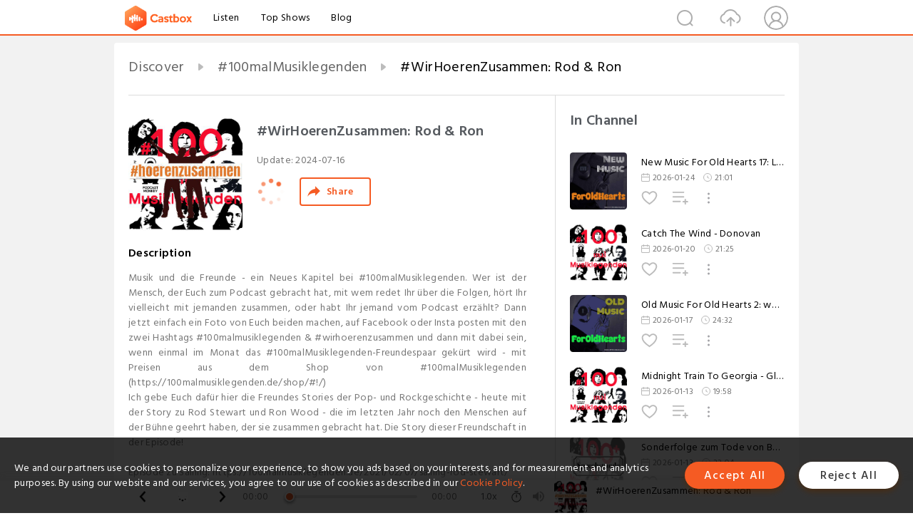

--- FILE ---
content_type: text/html; charset=utf-8
request_url: https://castbox.fm/episode/WirHoerenZusammen%3A-Rod-%26-Ron-id4478516-id719871096
body_size: 24597
content:
<!DOCTYPE html>
<html lang="en">
<head>
  <meta charset="utf-8">
  <title>#WirHoerenZusammen: Rod & Ron</title>
  <link rel="canonical" href="https://castbox.fm/episode/WirHoerenZusammen%3A-Rod-%26-Ron-id4478516-id719871096" >
  
  <link rel="dns-prefetch" href="https//s3.castbox.fm">
  <link rel="dns-prefetch" href="https//everest.castbox.fm">
  <link rel="dns-prefetch" href="https//data.castbox.fm">
  <meta http-equiv="X-UA-Compatible" content="IE=edge,chrome=1">
  <meta name="viewport" content="width=device-width, initial-scale=1, user-scalable=no" >
  
  <link rel="icon" href="https://s3.castbox.fm/app/castbox/static/images/logo_120.png" type="image/x-icon">
  <meta name="apple-mobile-web-app-title" content="Castbox">
  <meta name="apple-mobile-web-app-capable" content="yes">
  <meta name="twitter:site" content="@CastBox_FM" >
  <meta name="twitter:creator" content="@CastBox_FM">
  <meta name="twitter:domain" content="castbox.fm">
  
      <meta name="twitter:card" content="summary" >
      <meta name="twitter:card" content="player" >
      <meta name="twitter:player" content="https://castbox.fm/app/castbox/player/id4478516/id719871096?v=03" >
      <meta property="twitter:player:height" content="500">
      <meta property="twitter:player:width" content="500">
      <meta name="twitter:player:width" content="500" >
      <meta name="twitter:player:height" content="500" >
      <meta property="og:image:width" content="600" >
      <meta property="og:image:height" content="600" >
      
  <meta property="twitter:title" content="#WirHoerenZusammen: Rod & Ron" >
  <meta property="twitter:image" content="https://s3.castbox.fm/c6/a3/1f/1cab1a0c825074dee0e2017e68dd20dd23_scaled_v1_400.jpg" >
  <meta property="twitter:description" content="<p>Musik und die Freunde - ein Neues Kapitel bei #100malMusiklegenden. Wer ist der Mensch, der Euch zum Podcast gebracht hat, mit wem redet Ihr über die..." >
  <meta property="al:ios:url" content="castbox://episode/WirHoerenZusammen%3A-Rod-%26-Ron-id4478516-id719871096" >
  <meta property="al:ios:app_store_id" content="1100218439" >
  <meta property="al:ios:app_name" content="Castbox" >
  <meta property="al:android:url" content="castbox://episode/WirHoerenZusammen%3A-Rod-%26-Ron-id4478516-id719871096" >
  <meta property="al:android:package" content="fm.castbox.audiobook.radio.podcast" >
  <meta property="al:android:app_name" content="Castbox" >
  <meta property="al:web:url" content="https://castbox.fm/episode/WirHoerenZusammen%3A-Rod-%26-Ron-id4478516-id719871096" >
  <meta property="fb:app_id" content="1840752496197771" >
  <meta property="og:type" content="article" >
  <meta property="og:site_name" content="Castbox" />
  <meta property="og:url" content="https://castbox.fm/episode/WirHoerenZusammen%3A-Rod-%26-Ron-id4478516-id719871096" >
  <meta property="og:image" content="https://s3.castbox.fm/c6/a3/1f/1cab1a0c825074dee0e2017e68dd20dd23_scaled_v1_400.jpg" >
  <meta property="og:title" content="#WirHoerenZusammen: Rod & Ron" >
  <meta property="og:description" content="<p>Musik und die Freunde - ein Neues Kapitel bei #100malMusiklegenden. Wer ist der Mensch, der Euch zum Podcast gebracht hat, mit wem redet Ihr über die..." >
  <meta property="twitter:app:id:iphone" content="1243410543">
  <meta property="twitter:app:id:googleplay" content="fm.castbox.audiobook.radio.podcast">
  <meta name="description" content="<p>Musik und die Freunde - ein Neues Kapitel bei #100malMusiklegenden. Wer ist der Mensch, der Euch zum Podcast gebracht hat, mit wem redet Ihr über die..." >
  <meta name="keywords" content="Free iPhone Podcast App, Free Podcast App, Rachel Maddow, Bill Bur Podcast, NPR, WNYC, WBEZ, This American Life, In-audio Search, What is Podcasting, Serial Podcast, On Demand Podcast, Public Radio" >
  <meta name="theme-color" content="rgba(64, 64, 64, 0.9)" />
  <link rel="search" type="application/opensearchdescription+xml" href="https://castbox.fm/opensearch.xml" title="Castbox">
  
  <link href="https://fonts.googleapis.com/css?family=Hind+Siliguri:300,400,500,600" rel="stylesheet"><link rel="stylesheet" type="text/css" href="https://s3.castbox.fm/app/castbox/static/css/slick.min.css" >
  <script type="application/ld+json">
{"@context":"http://schema.org","@type":"BreadcrumbList","itemListElement":[{"@type":"ListItem","position":1,"item":{"@id":"https://castbox.fm/home","name":"Channels","image":"https://s3.castbox.fm/app/castbox/static/images/logo.png"}},{"@type":"ListItem","position":2,"item":{"@id":"https://castbox.fm/channel/100malMusiklegenden-id4478516","name":"%23100malMusiklegenden","image":"https://assets.pippa.io/shows/6183a4a4ced6f00012c24920/1677852737438-3d489faf737624fd0608546e4406b268.jpeg"}},{"@type":"ListItem","position":3,"item":{"@id":"https://castbox.fm/episode/WirHoerenZusammen%3A-Rod-%26-Ron-id4478516-id719871096","name":"%23WirHoerenZusammen%3A%20Rod%20%26%20Ron","image":"https://s3.castbox.fm/c6/a3/1f/1cab1a0c825074dee0e2017e68dd20dd23_scaled_v1_400.jpg"}}]}
</script>
  <link rel="manifest" id="pwaLink" href="/api/pwa/manifest.json">
  
  
  <script type='text/javascript'>
    if (document.documentElement.clientWidth <= 720) {
      document.documentElement.style.fontSize = document.documentElement.clientWidth / 7.2 + 'px'
    } else {
      document.documentElement.style.fontSize = '100px'
    }
    window.onloadcallback=function(){}
  </script>
  
  <link data-chunk="global" rel="stylesheet" href="https://s3.castbox.fm/webstatic/css/vendors~global.96c36ed4.chunk.css">
<link data-chunk="global" rel="stylesheet" href="https://s3.castbox.fm/webstatic/css/global.c7478bb9.chunk.css">
<link data-chunk="castbox.main" rel="stylesheet" href="https://s3.castbox.fm/webstatic/css/castbox.main.ed6e5c24.chunk.css">
<link data-chunk="ep" rel="stylesheet" href="https://s3.castbox.fm/webstatic/css/ep.fe499db8.chunk.css">
</head>
<body>
  <div id="root"><div class="castboxGlobal"><div style="width:0;height:0"><audio style="width:100%;height:100%" preload="auto"><source src="https://sphinx.acast.com/p/open/s/6183a4a4ced6f00012c24920/e/6696d23ab71d5799b5633b3b/media.mp3"/></audio></div><div class="castboxMain"><div class="mainBox"><div id="castboxHeader"><div class="castboxHeaderContainer"><div class="nav-item left navLogo"><a href="/"><img class="logoTextCover" src="https://s3.castbox.fm/webstatic/images/navLogo.c3d5a81b.png"/></a><a class="nav-item link" href="/home">Listen</a><a class="nav-item link" href="/categories/0">Top Shows</a><a class="nav-item link" href="/blog">Blog</a></div><div><div class="nav-item right topUserNav"><div class="userNav right"><div class="userNav-icon"><img class="userNav-img" src="https://s3.castbox.fm/webstatic/images/userIcon.06c408dc.png"/></div></div></div><div class="nav-item right upload"><a href="/creator/upload"><img class="img" src="https://s3.castbox.fm/webstatic/images/upload_icon.521c956a.png"/></a></div><div class="nav-item right search"><img class="img" src="https://s3.castbox.fm/webstatic/images/search_icon.3958760d.png"/></div></div></div></div><div style="padding-bottom:56px;min-height:100vh" id="childrenBox" class="childrenBox"><div class="topCon"></div><div class="topLeftCon"></div><div class="topRightCon"></div><div class="trackPlay clearfix childContent"><div style="text-align:left" class="guru-breadcrumb"><span class="guru-breadcrumb-item"><span style="max-width:40%" class="breadcrumb-text"><a href="/home">Discover</a></span><img class="breadcrumbImage" src="[data-uri]"/></span><span class="guru-breadcrumb-item"><span style="max-width:40%" class="breadcrumb-text"><a href="/channel/100malMusiklegenden-id4478516">#100malMusiklegenden</a></span><img class="breadcrumbImage" src="[data-uri]"/></span><span class="guru-breadcrumb-item active"><span style="max-width:40%" class="breadcrumb-text">#WirHoerenZusammen: Rod &amp; Ron</span></span></div><div class="leftContainer"><div class="trackinfo"><div class="trackinfo-cover" data-episode_id="3e70d5f421d302a6e6360f95ad1315fc9f309277-09a533d3e6f9ea9ac66ac6ba25346119669f98b6"><div style="display:inline-block;height:100%;width:100%;overflow:hidden;border-radius:4px;background-color:#A9B8AD" class="coverImgContainer"><img style="display:inline-block;opacity:1;width:100%;height:100%" src="https://s3.castbox.fm/c6/a3/1f/1cab1a0c825074dee0e2017e68dd20dd23_scaled_v1_400.jpg" class="cover" alt="#WirHoerenZusammen: Rod &amp; Ron" title="#WirHoerenZusammen: Rod &amp; Ron"/></div></div><div class="trackinfo-titleBox"><h1 title="#WirHoerenZusammen: Rod &amp; Ron" class="trackinfo-title"><div id="box-pro-ellipsis-176951433684746" class="box-ellipsis box-ellipsis-lineClamp"><style>#box-pro-ellipsis-176951433684746{-webkit-line-clamp:2;}</style><span>#WirHoerenZusammen: Rod &amp; Ron</span></div></h1><div class="trackinfo-con-des"><span class="item">Update: <!-- -->2024-07-16</span><span class="item"></span></div><div class="trackinfo-ctrls"><div class="player_play_btn pause loading " style="display:inline-block;cursor:pointer;margin-right:20px"></div><span><div class="sharePageBtn">Share</div></span></div></div><div class="trackinfo-des-title-wrapper"><p class="trackinfo-des-title ">Description</p></div><div class="trackinfo-des"><span class="box-ellipsis"><div><p>Musik und die Freunde - ein Neues Kapitel bei #100malMusiklegenden. Wer ist der Mensch, der Euch zum Podcast gebracht hat, mit wem redet Ihr über die Folgen, hört Ihr vielleicht mit jemanden zusammen, oder habt Ihr jemand vom Podcast erzählt? Dann jetzt einfach ein Foto von Euch beiden machen, auf Facebook oder Insta posten mit den zwei Hashtags #100malmusiklegenden & #wirhoerenzusammen und dann mit dabei sein, wenn einmal im Monat das #100malMusiklegenden-Freundespaar gekürt wird - mit Preisen aus dem Shop von #100malMusiklegenden (https://100malmusiklegenden.de/shop/#!/)</p><p>Ich gebe Euch dafür hier die Freundes Stories der Pop- und Rockgeschichte - heute mit der Story zu Rod Stewart und Ron Wood - die im letzten Jahr noch den Menschen auf der Bühne geehrt haben, der sie zusammen gebracht hat. Die Story dieser Freundschaft in der Episode!</p><br /><p>Episode zu Sailing: https://100malmusiklegenden.de/2021/02/07/sailing-rod-stewart/</p><br /><p>Episode zu Peter Frampton: https://100malmusiklegenden.de/2024/06/18/show-me-the-way-peter-frampton/</p><br /><p>Episode zu Jeff Beck: https://100malmusiklegenden.de/2023/01/15/becks-bolero-jeff-beck/</p><br /><p>Mein Facebook Profil: <a rel="nofollow"href="https://www.facebook.com/markus.dreesen" target="_blank">https://www.facebook.com/markus.dreesen</a></p><p>Mein Instagram Profil: <a rel="nofollow"href="https://www.instagram.com/markusdreesen/?hl=de" target="_blank">https://www.instagram.com/markusdreesen/?hl=de</a></p><p>Könnt mir gerne folgen, gibt da immer wieder Updates zum Podcast und sonst so ...</p><p>Offizielle Playlists: <a rel="nofollow"href="https://music.apple.com/de/playlist/100malmusiklegenden/pl.u-JjM2F9Nv5z" target="_blank">https://music.apple.com/de/playlist/100malmusiklegenden/pl.u-JjM2F9Nv5z</a> (Apple)</p><p><a rel="nofollow"href="https://open.spotify.com/playlist/6RGcoNO671nOMpYRkTTQLV" target="_blank">https://open.spotify.com/playlist/6RGcoNO671nOMpYRkTTQLV</a> (Spotify)</p><p>https://tidal.com/browse/playlist/3e78d8bc-1d21-48c2-a7ee-c5c84f9d4039 (Tidal - Dank an Tessa)</p><p>Songvorschläge, Episodensuche und T-Shirts unter 100malmusiklegenden.de!</p><p>Infos zu möglichen Werbekooperationen unter https://100malmusiklegenden.de/werbung</p><br /><p>Höre den Podcast «OTZE - Stasi, Punk & Mord« exklusiv bei Podimo und teste die App 45 Tage kostenlos:</p><br /><p><br /></p><p><strong>go.podimo.com/otze</strong></p><p><strong> </strong>Über acht Folgen hinweg zeichnen Musikerin Josi Miller und Kulturjournalist Alex Barbian die grenzgängerische Lebensgeschichte von DDR-Punkmusiker Dieter Otze Ehrlich nach und suchen Antworten auf die Frage, was ihn derartig ruiniert hat. </p><hr /><p> Hosted on Acast. See <a rel="nofollow"href="https://acast.com/privacy" target="_blank">acast.com/privacy</a> for more information.</p></div></span></div><div class="seeMorebtn seeMorebtn_up"><img class="img" src="[data-uri]"/></div></div><div class="trackPlay-comment"><div id="comments" class="commentList"><div class="commentList-title"><span>Comments<!-- --> </span></div><div class="addComment clearfix"><form class="addCommentForm"><div class="commentInputBox"><input type="text" value="" class="commentInputBox-input" placeholder="Sign in to Comment"/><input type="submit" style="display:none"/></div><div class="userCover"><div style="display:inline-block;height:100%;width:100%;overflow:hidden;border-radius:4px;background-color:#A9B8AD" class="coverImgContainer"><img style="display:inline-block;opacity:1;width:100%;height:100%" src="[data-uri]" class="userCover-img"/></div></div></form></div><div class="commentList-box"><div class="commentListCon"><div></div></div></div></div></div></div><div class="rightContainer"><div class="rightContainer-item"><div class="TrackList"><div class="trackListCon"><div class="clearfix"><div class="trackListCon_title">In Channel</div></div><div class="trackListCon_list" style="height:600px"><div><section class="episodeRow opacityinAnimate"><div class="ep-item isSmall"><div class="ep-item-cover"><a href="/episode/New-Music-For-Old-Hearts-17%3A-Lucinda-Williams-|-The-Format|-Bruno-Mars-id4478516-id896444970"><div style="display:inline-block;height:100%;width:100%;overflow:hidden;border-radius:4px;background-color:#A9B8AD" class="coverImgContainer"><img style="display:inline-block;opacity:1;width:100%;height:100%" src="https://assets.pippa.io/shows/6183a4a4ced6f00012c24920/1769265616023-30a14bcd-813b-4180-9b87-bd4668e2ab85.jpeg" class="image" alt="New Music For Old Hearts 17: Lucinda Williams | The Format| Bruno Mars" title="New Music For Old Hearts 17: Lucinda Williams | The Format| Bruno Mars"/></div></a></div><div class="ep-item-con"><a href="/episode/New-Music-For-Old-Hearts-17%3A-Lucinda-Williams-|-The-Format|-Bruno-Mars-id4478516-id896444970"><p title="New Music For Old Hearts 17: Lucinda Williams | The Format| Bruno Mars" class="ep-item-con-title"><span class="ellipsis" style="display:inline-block">New Music For Old Hearts 17: Lucinda Williams | The Format| Bruno Mars</span></p></a><p class="ep-item-con-des"><span class="item icon date">2026-01-24</span><span class="item icon time">21:01</span></p><div class="ep-item-con-btns"><p class="btn-item like"></p><span class="btn-item add-2epl"><div class="playlists-modal"><div class="playlists-modal-target"><div class="add-2epl-btn"></div></div></div></span><span class="btn-item add-2epl more-point"><div class="playlists-modal"><div class="playlists-modal-target"><div class="add-2epl-btn epl-more-action"></div></div></div></span></div></div><div class="ep-item-ctrls"><a class="ctrlItem play" href="/episode/New-Music-For-Old-Hearts-17%3A-Lucinda-Williams-|-The-Format|-Bruno-Mars-id4478516-id896444970"></a></div></div><div class="audiobox"></div></section><section class="episodeRow opacityinAnimate"><div class="ep-item isSmall"><div class="ep-item-cover"><a href="/episode/Catch-The-Wind---Donovan-id4478516-id895267425"><div style="display:inline-block;height:100%;width:100%;overflow:hidden;border-radius:4px;background-color:#A9B8AD" class="coverImgContainer"><img style="display:inline-block;opacity:1;width:100%;height:100%" src="https://assets.pippa.io/shows/6183a4a4ced6f00012c24920/1677852737438-3d489faf737624fd0608546e4406b268.jpeg" class="image" alt="Catch The Wind - Donovan" title="Catch The Wind - Donovan"/></div></a></div><div class="ep-item-con"><a href="/episode/Catch-The-Wind---Donovan-id4478516-id895267425"><p title="Catch The Wind - Donovan" class="ep-item-con-title"><span class="ellipsis" style="display:inline-block">Catch The Wind - Donovan</span></p></a><p class="ep-item-con-des"><span class="item icon date">2026-01-20</span><span class="item icon time">21:25</span></p><div class="ep-item-con-btns"><p class="btn-item like"></p><span class="btn-item add-2epl"><div class="playlists-modal"><div class="playlists-modal-target"><div class="add-2epl-btn"></div></div></div></span><span class="btn-item add-2epl more-point"><div class="playlists-modal"><div class="playlists-modal-target"><div class="add-2epl-btn epl-more-action"></div></div></div></span></div></div><div class="ep-item-ctrls"><a class="ctrlItem play" href="/episode/Catch-The-Wind---Donovan-id4478516-id895267425"></a></div></div><div class="audiobox"></div></section><section class="episodeRow opacityinAnimate"><div class="ep-item isSmall"><div class="ep-item-cover"><a href="/episode/Old-Music-For-Old-Hearts-2%3A-whomanfoursays---Dalbello-(mit-Kai)-id4478516-id894418726"><div style="display:inline-block;height:100%;width:100%;overflow:hidden;border-radius:4px;background-color:#A9B8AD" class="coverImgContainer"><img style="display:inline-block;opacity:1;width:100%;height:100%" src="https://s3.castbox.fm/9a/79/e9/e7a095b79c87beee593950f7402480c765_scaled_v1_400.jpg" class="image" alt="Old Music For Old Hearts 2: whomanfoursays - Dalbello (mit Kai)" title="Old Music For Old Hearts 2: whomanfoursays - Dalbello (mit Kai)"/></div></a></div><div class="ep-item-con"><a href="/episode/Old-Music-For-Old-Hearts-2%3A-whomanfoursays---Dalbello-(mit-Kai)-id4478516-id894418726"><p title="Old Music For Old Hearts 2: whomanfoursays - Dalbello (mit Kai)" class="ep-item-con-title"><span class="ellipsis" style="display:inline-block">Old Music For Old Hearts 2: whomanfoursays - Dalbello (mit Kai)</span></p></a><p class="ep-item-con-des"><span class="item icon date">2026-01-17</span><span class="item icon time">24:32</span></p><div class="ep-item-con-btns"><p class="btn-item like"></p><span class="btn-item add-2epl"><div class="playlists-modal"><div class="playlists-modal-target"><div class="add-2epl-btn"></div></div></div></span><span class="btn-item add-2epl more-point"><div class="playlists-modal"><div class="playlists-modal-target"><div class="add-2epl-btn epl-more-action"></div></div></div></span></div></div><div class="ep-item-ctrls"><a class="ctrlItem play" href="/episode/Old-Music-For-Old-Hearts-2%3A-whomanfoursays---Dalbello-(mit-Kai)-id4478516-id894418726"></a></div></div><div class="audiobox"></div></section><section class="episodeRow opacityinAnimate"><div class="ep-item isSmall"><div class="ep-item-cover"><a href="/episode/Midnight-Train-To-Georgia---Gladys-Knight-%26-The-Pips-id4478516-id892936907"><div style="display:inline-block;height:100%;width:100%;overflow:hidden;border-radius:4px;background-color:#A9B8AD" class="coverImgContainer"><img style="display:inline-block;opacity:1;width:100%;height:100%" src="https://s3.castbox.fm/02/19/35/e9575758ac8e3441e4be60792a07d36614_scaled_v1_400.jpg" class="image" alt="Midnight Train To Georgia - Gladys Knight &amp; The Pips" title="Midnight Train To Georgia - Gladys Knight &amp; The Pips"/></div></a></div><div class="ep-item-con"><a href="/episode/Midnight-Train-To-Georgia---Gladys-Knight-%26-The-Pips-id4478516-id892936907"><p title="Midnight Train To Georgia - Gladys Knight &amp; The Pips" class="ep-item-con-title"><span class="ellipsis" style="display:inline-block">Midnight Train To Georgia - Gladys Knight &amp; The Pips</span></p></a><p class="ep-item-con-des"><span class="item icon date">2026-01-13</span><span class="item icon time">19:58</span></p><div class="ep-item-con-btns"><p class="btn-item like"></p><span class="btn-item add-2epl"><div class="playlists-modal"><div class="playlists-modal-target"><div class="add-2epl-btn"></div></div></div></span><span class="btn-item add-2epl more-point"><div class="playlists-modal"><div class="playlists-modal-target"><div class="add-2epl-btn epl-more-action"></div></div></div></span></div></div><div class="ep-item-ctrls"><a class="ctrlItem play" href="/episode/Midnight-Train-To-Georgia---Gladys-Knight-%26-The-Pips-id4478516-id892936907"></a></div></div><div class="audiobox"></div></section><section class="episodeRow opacityinAnimate"><div class="ep-item isSmall"><div class="ep-item-cover"><a href="/episode/Sonderfolge-zum-Tode-von-Bob-Weir-(Grateful-Dead)---Talking-to-Ray-%3A)-(Sprechstunde-18)-id4478516-id892827345"><div style="display:inline-block;height:100%;width:100%;overflow:hidden;border-radius:4px;background-color:#A9B8AD" class="coverImgContainer"><img style="display:inline-block;opacity:1;width:100%;height:100%" src="https://s3.castbox.fm/96/c1/ed/366939e5c8beb7f6a1afcfcccb52973b81_scaled_v1_400.jpg" class="image" alt="Sonderfolge zum Tode von Bob Weir (Grateful Dead) - Talking to Ray :) (Sprechstunde 18)" title="Sonderfolge zum Tode von Bob Weir (Grateful Dead) - Talking to Ray :) (Sprechstunde 18)"/></div></a></div><div class="ep-item-con"><a href="/episode/Sonderfolge-zum-Tode-von-Bob-Weir-(Grateful-Dead)---Talking-to-Ray-%3A)-(Sprechstunde-18)-id4478516-id892827345"><p title="Sonderfolge zum Tode von Bob Weir (Grateful Dead) - Talking to Ray :) (Sprechstunde 18)" class="ep-item-con-title"><span class="ellipsis" style="display:inline-block">Sonderfolge zum Tode von Bob Weir (Grateful Dead) - Talking to Ray :) (Sprechstunde 18)</span></p></a><p class="ep-item-con-des"><span class="item icon date">2026-01-13</span><span class="item icon time">22:04</span></p><div class="ep-item-con-btns"><p class="btn-item like"></p><span class="btn-item add-2epl"><div class="playlists-modal"><div class="playlists-modal-target"><div class="add-2epl-btn"></div></div></div></span><span class="btn-item add-2epl more-point"><div class="playlists-modal"><div class="playlists-modal-target"><div class="add-2epl-btn epl-more-action"></div></div></div></span></div></div><div class="ep-item-ctrls"><a class="ctrlItem play" href="/episode/Sonderfolge-zum-Tode-von-Bob-Weir-(Grateful-Dead)---Talking-to-Ray-%3A)-(Sprechstunde-18)-id4478516-id892827345"></a></div></div><div class="audiobox"></div></section><section class="episodeRow opacityinAnimate"><div class="ep-item isSmall"><div class="ep-item-cover"><a href="/episode/Old-Music-For-Old-Hearts-1%3A-Listen-Now---801-Phil-Manzanera-id4478516-id891958186"><div style="display:inline-block;height:100%;width:100%;overflow:hidden;border-radius:4px;background-color:#A9B8AD" class="coverImgContainer"><img style="display:inline-block;opacity:1;width:100%;height:100%" src="https://assets.pippa.io/shows/6183a4a4ced6f00012c24920/1768054580373-9c2e3142-f23c-4782-a7fd-49e13c2a49ea.jpeg" class="image" alt="Old Music For Old Hearts 1: Listen Now - 801/ Phil Manzanera" title="Old Music For Old Hearts 1: Listen Now - 801/ Phil Manzanera"/></div></a></div><div class="ep-item-con"><a href="/episode/Old-Music-For-Old-Hearts-1%3A-Listen-Now---801-Phil-Manzanera-id4478516-id891958186"><p title="Old Music For Old Hearts 1: Listen Now - 801/ Phil Manzanera" class="ep-item-con-title"><span class="ellipsis" style="display:inline-block">Old Music For Old Hearts 1: Listen Now - 801/ Phil Manzanera</span></p></a><p class="ep-item-con-des"><span class="item icon date">2026-01-10</span><span class="item icon time">20:22</span></p><div class="ep-item-con-btns"><p class="btn-item like"></p><span class="btn-item add-2epl"><div class="playlists-modal"><div class="playlists-modal-target"><div class="add-2epl-btn"></div></div></div></span><span class="btn-item add-2epl more-point"><div class="playlists-modal"><div class="playlists-modal-target"><div class="add-2epl-btn epl-more-action"></div></div></div></span></div></div><div class="ep-item-ctrls"><a class="ctrlItem play" href="/episode/Old-Music-For-Old-Hearts-1%3A-Listen-Now---801-Phil-Manzanera-id4478516-id891958186"></a></div></div><div class="audiobox"></div></section><section class="episodeRow opacityinAnimate"><div class="ep-item isSmall"><div class="ep-item-cover"><a href="/episode/More-Than-This---Roxy-Music-id4478516-id889713486"><div style="display:inline-block;height:100%;width:100%;overflow:hidden;border-radius:4px;background-color:#A9B8AD" class="coverImgContainer"><img style="display:inline-block;opacity:1;width:100%;height:100%" src="https://s3.castbox.fm/02/19/35/e9575758ac8e3441e4be60792a07d36614_scaled_v1_400.jpg" class="image" alt="More Than This - Roxy Music" title="More Than This - Roxy Music"/></div></a></div><div class="ep-item-con"><a href="/episode/More-Than-This---Roxy-Music-id4478516-id889713486"><p title="More Than This - Roxy Music" class="ep-item-con-title"><span class="ellipsis" style="display:inline-block">More Than This - Roxy Music</span></p></a><p class="ep-item-con-des"><span class="item icon date">2026-01-06</span><span class="item icon time">20:06</span></p><div class="ep-item-con-btns"><p class="btn-item like"></p><span class="btn-item add-2epl"><div class="playlists-modal"><div class="playlists-modal-target"><div class="add-2epl-btn"></div></div></div></span><span class="btn-item add-2epl more-point"><div class="playlists-modal"><div class="playlists-modal-target"><div class="add-2epl-btn epl-more-action"></div></div></div></span></div></div><div class="ep-item-ctrls"><a class="ctrlItem play" href="/episode/More-Than-This---Roxy-Music-id4478516-id889713486"></a></div></div><div class="audiobox"></div></section><section class="episodeRow opacityinAnimate"><div class="ep-item isSmall"><div class="ep-item-cover"><a href="/episode/100malMusiklegenden-Classics%3A-Forbidden-Colours---Sylvian-%26-Sakamoto-id4478516-id889410154"><div style="display:inline-block;height:100%;width:100%;overflow:hidden;border-radius:4px;background-color:#A9B8AD" class="coverImgContainer"><img style="display:inline-block;opacity:1;width:100%;height:100%" src="https://s3.castbox.fm/02/19/35/e9575758ac8e3441e4be60792a07d36614_scaled_v1_400.jpg" class="image" alt="#100malMusiklegenden Classics: Forbidden Colours - Sylvian &amp; Sakamoto" title="#100malMusiklegenden Classics: Forbidden Colours - Sylvian &amp; Sakamoto"/></div></a></div><div class="ep-item-con"><a href="/episode/100malMusiklegenden-Classics%3A-Forbidden-Colours---Sylvian-%26-Sakamoto-id4478516-id889410154"><p title="#100malMusiklegenden Classics: Forbidden Colours - Sylvian &amp; Sakamoto" class="ep-item-con-title"><span class="ellipsis" style="display:inline-block">#100malMusiklegenden Classics: Forbidden Colours - Sylvian &amp; Sakamoto</span></p></a><p class="ep-item-con-des"><span class="item icon date">2026-01-05</span><span class="item icon time">20:47</span></p><div class="ep-item-con-btns"><p class="btn-item like"></p><span class="btn-item add-2epl"><div class="playlists-modal"><div class="playlists-modal-target"><div class="add-2epl-btn"></div></div></div></span><span class="btn-item add-2epl more-point"><div class="playlists-modal"><div class="playlists-modal-target"><div class="add-2epl-btn epl-more-action"></div></div></div></span></div></div><div class="ep-item-ctrls"><a class="ctrlItem play" href="/episode/100malMusiklegenden-Classics%3A-Forbidden-Colours---Sylvian-%26-Sakamoto-id4478516-id889410154"></a></div></div><div class="audiobox"></div></section><section class="episodeRow opacityinAnimate"><div class="ep-item isSmall"><div class="ep-item-cover"><a href="/episode/100malMusiklegenden-Classics%3A-Mrs%3A-Robinson---Simon-%26-Garfunkel-id4478516-id888906734"><div style="display:inline-block;height:100%;width:100%;overflow:hidden;border-radius:4px;background-color:#A9B8AD" class="coverImgContainer"><img style="display:inline-block;opacity:1;width:100%;height:100%" src="https://s3.castbox.fm/02/19/35/e9575758ac8e3441e4be60792a07d36614_scaled_v1_400.jpg" class="image" alt="#100malMusiklegenden Classics: Mrs: Robinson - Simon &amp; Garfunkel" title="#100malMusiklegenden Classics: Mrs: Robinson - Simon &amp; Garfunkel"/></div></a></div><div class="ep-item-con"><a href="/episode/100malMusiklegenden-Classics%3A-Mrs%3A-Robinson---Simon-%26-Garfunkel-id4478516-id888906734"><p title="#100malMusiklegenden Classics: Mrs: Robinson - Simon &amp; Garfunkel" class="ep-item-con-title"><span class="ellipsis" style="display:inline-block">#100malMusiklegenden Classics: Mrs: Robinson - Simon &amp; Garfunkel</span></p></a><p class="ep-item-con-des"><span class="item icon date">2026-01-03</span><span class="item icon time">18:24</span></p><div class="ep-item-con-btns"><p class="btn-item like"></p><span class="btn-item add-2epl"><div class="playlists-modal"><div class="playlists-modal-target"><div class="add-2epl-btn"></div></div></div></span><span class="btn-item add-2epl more-point"><div class="playlists-modal"><div class="playlists-modal-target"><div class="add-2epl-btn epl-more-action"></div></div></div></span></div></div><div class="ep-item-ctrls"><a class="ctrlItem play" href="/episode/100malMusiklegenden-Classics%3A-Mrs%3A-Robinson---Simon-%26-Garfunkel-id4478516-id888906734"></a></div></div><div class="audiobox"></div></section><section class="episodeRow opacityinAnimate"><div class="ep-item isSmall"><div class="ep-item-cover"><a href="/episode/100malMusiklegenden-Classics%3A-Jack-%26-Diane---John-Mellencamp-id4478516-id888346117"><div style="display:inline-block;height:100%;width:100%;overflow:hidden;border-radius:4px;background-color:#A9B8AD" class="coverImgContainer"><img style="display:inline-block;opacity:1;width:100%;height:100%" src="https://s3.castbox.fm/02/19/35/e9575758ac8e3441e4be60792a07d36614_scaled_v1_400.jpg" class="image" alt="#100malMusiklegenden Classics: Jack &amp; Diane - John Mellencamp" title="#100malMusiklegenden Classics: Jack &amp; Diane - John Mellencamp"/></div></a></div><div class="ep-item-con"><a href="/episode/100malMusiklegenden-Classics%3A-Jack-%26-Diane---John-Mellencamp-id4478516-id888346117"><p title="#100malMusiklegenden Classics: Jack &amp; Diane - John Mellencamp" class="ep-item-con-title"><span class="ellipsis" style="display:inline-block">#100malMusiklegenden Classics: Jack &amp; Diane - John Mellencamp</span></p></a><p class="ep-item-con-des"><span class="item icon date">2026-01-01</span><span class="item icon time">20:01</span></p><div class="ep-item-con-btns"><p class="btn-item like"></p><span class="btn-item add-2epl"><div class="playlists-modal"><div class="playlists-modal-target"><div class="add-2epl-btn"></div></div></div></span><span class="btn-item add-2epl more-point"><div class="playlists-modal"><div class="playlists-modal-target"><div class="add-2epl-btn epl-more-action"></div></div></div></span></div></div><div class="ep-item-ctrls"><a class="ctrlItem play" href="/episode/100malMusiklegenden-Classics%3A-Jack-%26-Diane---John-Mellencamp-id4478516-id888346117"></a></div></div><div class="audiobox"></div></section><section class="episodeRow opacityinAnimate"><div class="ep-item isSmall"><div class="ep-item-cover"><a href="/episode/100malMusiklegenden-Classics%3A-Jack-%26-Diane---John-Mellencamp-id4478516-id888346116"><div style="display:inline-block;height:100%;width:100%;overflow:hidden;border-radius:4px;background-color:#A9B8AD" class="coverImgContainer"><img style="display:inline-block;opacity:1;width:100%;height:100%" src="https://s3.castbox.fm/02/19/35/e9575758ac8e3441e4be60792a07d36614_scaled_v1_400.jpg" class="image" alt="#100malMusiklegenden Classics: Jack &amp; Diane - John Mellencamp" title="#100malMusiklegenden Classics: Jack &amp; Diane - John Mellencamp"/></div></a></div><div class="ep-item-con"><a href="/episode/100malMusiklegenden-Classics%3A-Jack-%26-Diane---John-Mellencamp-id4478516-id888346116"><p title="#100malMusiklegenden Classics: Jack &amp; Diane - John Mellencamp" class="ep-item-con-title"><span class="ellipsis" style="display:inline-block">#100malMusiklegenden Classics: Jack &amp; Diane - John Mellencamp</span></p></a><p class="ep-item-con-des"><span class="item icon date">2026-01-01</span><span class="item icon time">20:13</span></p><div class="ep-item-con-btns"><p class="btn-item like"></p><span class="btn-item add-2epl"><div class="playlists-modal"><div class="playlists-modal-target"><div class="add-2epl-btn"></div></div></div></span><span class="btn-item add-2epl more-point"><div class="playlists-modal"><div class="playlists-modal-target"><div class="add-2epl-btn epl-more-action"></div></div></div></span></div></div><div class="ep-item-ctrls"><a class="ctrlItem play" href="/episode/100malMusiklegenden-Classics%3A-Jack-%26-Diane---John-Mellencamp-id4478516-id888346116"></a></div></div><div class="audiobox"></div></section><section class="episodeRow opacityinAnimate"><div class="ep-item isSmall"><div class="ep-item-cover"><a href="/episode/100malMusiklegenden-Classics%3A-Live-%26-Let-Die---Paul-McCartney-%26-Wings-id4478516-id887249818"><div style="display:inline-block;height:100%;width:100%;overflow:hidden;border-radius:4px;background-color:#A9B8AD" class="coverImgContainer"><img style="display:inline-block;opacity:1;width:100%;height:100%" src="https://s3.castbox.fm/02/19/35/e9575758ac8e3441e4be60792a07d36614_scaled_v1_400.jpg" class="image" alt="#100malMusiklegenden Classics: Live &amp; Let Die - Paul McCartney &amp; Wings" title="#100malMusiklegenden Classics: Live &amp; Let Die - Paul McCartney &amp; Wings"/></div></a></div><div class="ep-item-con"><a href="/episode/100malMusiklegenden-Classics%3A-Live-%26-Let-Die---Paul-McCartney-%26-Wings-id4478516-id887249818"><p title="#100malMusiklegenden Classics: Live &amp; Let Die - Paul McCartney &amp; Wings" class="ep-item-con-title"><span class="ellipsis" style="display:inline-block">#100malMusiklegenden Classics: Live &amp; Let Die - Paul McCartney &amp; Wings</span></p></a><p class="ep-item-con-des"><span class="item icon date">2025-12-30</span><span class="item icon time">22:53</span></p><div class="ep-item-con-btns"><p class="btn-item like"></p><span class="btn-item add-2epl"><div class="playlists-modal"><div class="playlists-modal-target"><div class="add-2epl-btn"></div></div></div></span><span class="btn-item add-2epl more-point"><div class="playlists-modal"><div class="playlists-modal-target"><div class="add-2epl-btn epl-more-action"></div></div></div></span></div></div><div class="ep-item-ctrls"><a class="ctrlItem play" href="/episode/100malMusiklegenden-Classics%3A-Live-%26-Let-Die---Paul-McCartney-%26-Wings-id4478516-id887249818"></a></div></div><div class="audiobox"></div></section><section class="episodeRow opacityinAnimate"><div class="ep-item isSmall"><div class="ep-item-cover"><a href="/episode/100malMusiklegenden-Classics%3A-Somebody-That-I-Used-To-Know---Gotye-id4478516-id886782604"><div style="display:inline-block;height:100%;width:100%;overflow:hidden;border-radius:4px;background-color:#A9B8AD" class="coverImgContainer"><img style="display:inline-block;opacity:1;width:100%;height:100%" src="https://s3.castbox.fm/02/19/35/e9575758ac8e3441e4be60792a07d36614_scaled_v1_400.jpg" class="image" alt="#100malMusiklegenden Classics: Somebody That I Used To Know - Gotye" title="#100malMusiklegenden Classics: Somebody That I Used To Know - Gotye"/></div></a></div><div class="ep-item-con"><a href="/episode/100malMusiklegenden-Classics%3A-Somebody-That-I-Used-To-Know---Gotye-id4478516-id886782604"><p title="#100malMusiklegenden Classics: Somebody That I Used To Know - Gotye" class="ep-item-con-title"><span class="ellipsis" style="display:inline-block">#100malMusiklegenden Classics: Somebody That I Used To Know - Gotye</span></p></a><p class="ep-item-con-des"><span class="item icon date">2025-12-28</span><span class="item icon time">24:16</span></p><div class="ep-item-con-btns"><p class="btn-item like"></p><span class="btn-item add-2epl"><div class="playlists-modal"><div class="playlists-modal-target"><div class="add-2epl-btn"></div></div></div></span><span class="btn-item add-2epl more-point"><div class="playlists-modal"><div class="playlists-modal-target"><div class="add-2epl-btn epl-more-action"></div></div></div></span></div></div><div class="ep-item-ctrls"><a class="ctrlItem play" href="/episode/100malMusiklegenden-Classics%3A-Somebody-That-I-Used-To-Know---Gotye-id4478516-id886782604"></a></div></div><div class="audiobox"></div></section><section class="episodeRow opacityinAnimate"><div class="ep-item isSmall"><div class="ep-item-cover"><a href="/episode/100malMusiklegenden-Classics%3A-WirHoerenZusammen---Rod-%26-Ron-id4478516-id886322147"><div style="display:inline-block;height:100%;width:100%;overflow:hidden;border-radius:4px;background-color:#A9B8AD" class="coverImgContainer"><img style="display:inline-block;opacity:1;width:100%;height:100%" src="https://s3.castbox.fm/02/19/35/e9575758ac8e3441e4be60792a07d36614_scaled_v1_400.jpg" class="image" alt="#100malMusiklegenden Classics: #WirHoerenZusammen - Rod &amp; Ron" title="#100malMusiklegenden Classics: #WirHoerenZusammen - Rod &amp; Ron"/></div></a></div><div class="ep-item-con"><a href="/episode/100malMusiklegenden-Classics%3A-WirHoerenZusammen---Rod-%26-Ron-id4478516-id886322147"><p title="#100malMusiklegenden Classics: #WirHoerenZusammen - Rod &amp; Ron" class="ep-item-con-title"><span class="ellipsis" style="display:inline-block">#100malMusiklegenden Classics: #WirHoerenZusammen - Rod &amp; Ron</span></p></a><p class="ep-item-con-des"><span class="item icon date">2025-12-26</span><span class="item icon time">22:09</span></p><div class="ep-item-con-btns"><p class="btn-item like"></p><span class="btn-item add-2epl"><div class="playlists-modal"><div class="playlists-modal-target"><div class="add-2epl-btn"></div></div></div></span><span class="btn-item add-2epl more-point"><div class="playlists-modal"><div class="playlists-modal-target"><div class="add-2epl-btn epl-more-action"></div></div></div></span></div></div><div class="ep-item-ctrls"><a class="ctrlItem play" href="/episode/100malMusiklegenden-Classics%3A-WirHoerenZusammen---Rod-%26-Ron-id4478516-id886322147"></a></div></div><div class="audiobox"></div></section><section class="episodeRow opacityinAnimate"><div class="ep-item isSmall"><div class="ep-item-cover"><a href="/episode/100malMusiklegenden-Classics%3A-Fairytale-Of-New-York---The-Pogues-id4478516-id885807599"><div style="display:inline-block;height:100%;width:100%;overflow:hidden;border-radius:4px;background-color:#A9B8AD" class="coverImgContainer"><img style="display:inline-block;opacity:1;width:100%;height:100%" src="https://s3.castbox.fm/2e/1e/7b/239dba96067959d194ccdb9107b1fd62c5_scaled_v1_400.jpg" class="image" alt="#100malMusiklegenden Classics: Fairytale Of New York - The Pogues" title="#100malMusiklegenden Classics: Fairytale Of New York - The Pogues"/></div></a></div><div class="ep-item-con"><a href="/episode/100malMusiklegenden-Classics%3A-Fairytale-Of-New-York---The-Pogues-id4478516-id885807599"><p title="#100malMusiklegenden Classics: Fairytale Of New York - The Pogues" class="ep-item-con-title"><span class="ellipsis" style="display:inline-block">#100malMusiklegenden Classics: Fairytale Of New York - The Pogues</span></p></a><p class="ep-item-con-des"><span class="item icon date">2025-12-24</span><span class="item icon time">29:28</span></p><div class="ep-item-con-btns"><p class="btn-item like"></p><span class="btn-item add-2epl"><div class="playlists-modal"><div class="playlists-modal-target"><div class="add-2epl-btn"></div></div></div></span><span class="btn-item add-2epl more-point"><div class="playlists-modal"><div class="playlists-modal-target"><div class="add-2epl-btn epl-more-action"></div></div></div></span></div></div><div class="ep-item-ctrls"><a class="ctrlItem play" href="/episode/100malMusiklegenden-Classics%3A-Fairytale-Of-New-York---The-Pogues-id4478516-id885807599"></a></div></div><div class="audiobox"></div></section><section class="episodeRow opacityinAnimate"><div class="ep-item isSmall"><div class="ep-item-cover"><a href="/episode/Wonderful-Christmas-Time---Paul-McCartney-id4478516-id885525649"><div style="display:inline-block;height:100%;width:100%;overflow:hidden;border-radius:4px;background-color:#A9B8AD" class="coverImgContainer"><img style="display:inline-block;opacity:1;width:100%;height:100%" src="https://s3.castbox.fm/86/93/67/5b879e34a67bcabb224270503552db795f_scaled_v1_400.jpg" class="image" alt="Wonderful Christmas Time - Paul McCartney" title="Wonderful Christmas Time - Paul McCartney"/></div></a></div><div class="ep-item-con"><a href="/episode/Wonderful-Christmas-Time---Paul-McCartney-id4478516-id885525649"><p title="Wonderful Christmas Time - Paul McCartney" class="ep-item-con-title"><span class="ellipsis" style="display:inline-block">Wonderful Christmas Time - Paul McCartney</span></p></a><p class="ep-item-con-des"><span class="item icon date">2025-12-23</span><span class="item icon time">21:22</span></p><div class="ep-item-con-btns"><p class="btn-item like"></p><span class="btn-item add-2epl"><div class="playlists-modal"><div class="playlists-modal-target"><div class="add-2epl-btn"></div></div></div></span><span class="btn-item add-2epl more-point"><div class="playlists-modal"><div class="playlists-modal-target"><div class="add-2epl-btn epl-more-action"></div></div></div></span></div></div><div class="ep-item-ctrls"><a class="ctrlItem play" href="/episode/Wonderful-Christmas-Time---Paul-McCartney-id4478516-id885525649"></a></div></div><div class="audiobox"></div></section><section class="episodeRow opacityinAnimate"><div class="ep-item isSmall"><div class="ep-item-cover"><a href="/episode/Sonderfolge-zum-Tode-von-Chris-Rea%3A-Driving-Home-For-Christmas-id4478516-id885154237"><div style="display:inline-block;height:100%;width:100%;overflow:hidden;border-radius:4px;background-color:#A9B8AD" class="coverImgContainer"><img style="display:inline-block;opacity:1;width:100%;height:100%" src="https://s3.castbox.fm/02/19/35/e9575758ac8e3441e4be60792a07d36614_scaled_v1_400.jpg" class="image" alt="Sonderfolge zum Tode von Chris Rea: Driving Home For Christmas" title="Sonderfolge zum Tode von Chris Rea: Driving Home For Christmas"/></div></a></div><div class="ep-item-con"><a href="/episode/Sonderfolge-zum-Tode-von-Chris-Rea%3A-Driving-Home-For-Christmas-id4478516-id885154237"><p title="Sonderfolge zum Tode von Chris Rea: Driving Home For Christmas" class="ep-item-con-title"><span class="ellipsis" style="display:inline-block">Sonderfolge zum Tode von Chris Rea: Driving Home For Christmas</span></p></a><p class="ep-item-con-des"><span class="item icon date">2025-12-22</span><span class="item icon time">24:38</span></p><div class="ep-item-con-btns"><p class="btn-item like"></p><span class="btn-item add-2epl"><div class="playlists-modal"><div class="playlists-modal-target"><div class="add-2epl-btn"></div></div></div></span><span class="btn-item add-2epl more-point"><div class="playlists-modal"><div class="playlists-modal-target"><div class="add-2epl-btn epl-more-action"></div></div></div></span></div></div><div class="ep-item-ctrls"><a class="ctrlItem play" href="/episode/Sonderfolge-zum-Tode-von-Chris-Rea%3A-Driving-Home-For-Christmas-id4478516-id885154237"></a></div></div><div class="audiobox"></div></section><section class="episodeRow opacityinAnimate"><div class="ep-item isSmall"><div class="ep-item-cover"><a href="/episode/Aus-dem-Archiv---zum-Tode-von-Chris-Rea%3A-Road-To-Hell-id4478516-id885149241"><div style="display:inline-block;height:100%;width:100%;overflow:hidden;border-radius:4px;background-color:#A9B8AD" class="coverImgContainer"><img style="display:inline-block;opacity:1;width:100%;height:100%" src="https://s3.castbox.fm/02/19/35/e9575758ac8e3441e4be60792a07d36614_scaled_v1_400.jpg" class="image" alt="Aus dem Archiv - zum Tode von Chris Rea: Road To Hell" title="Aus dem Archiv - zum Tode von Chris Rea: Road To Hell"/></div></a></div><div class="ep-item-con"><a href="/episode/Aus-dem-Archiv---zum-Tode-von-Chris-Rea%3A-Road-To-Hell-id4478516-id885149241"><p title="Aus dem Archiv - zum Tode von Chris Rea: Road To Hell" class="ep-item-con-title"><span class="ellipsis" style="display:inline-block">Aus dem Archiv - zum Tode von Chris Rea: Road To Hell</span></p></a><p class="ep-item-con-des"><span class="item icon date">2025-12-22</span><span class="item icon time">17:23</span></p><div class="ep-item-con-btns"><p class="btn-item like"></p><span class="btn-item add-2epl"><div class="playlists-modal"><div class="playlists-modal-target"><div class="add-2epl-btn"></div></div></div></span><span class="btn-item add-2epl more-point"><div class="playlists-modal"><div class="playlists-modal-target"><div class="add-2epl-btn epl-more-action"></div></div></div></span></div></div><div class="ep-item-ctrls"><a class="ctrlItem play" href="/episode/Aus-dem-Archiv---zum-Tode-von-Chris-Rea%3A-Road-To-Hell-id4478516-id885149241"></a></div></div><div class="audiobox"></div></section><section class="episodeRow opacityinAnimate"><div class="ep-item isSmall"><div class="ep-item-cover"><a href="/episode/Sonderfolge-zu-Weihnachten-2025-id4478516-id884669260"><div style="display:inline-block;height:100%;width:100%;overflow:hidden;border-radius:4px;background-color:#A9B8AD" class="coverImgContainer"><img style="display:inline-block;opacity:1;width:100%;height:100%" src="https://s3.castbox.fm/e1/10/29/c369f67546aabd4ad3f6d1e2c20e743274_scaled_v1_400.jpg" class="image" alt="Sonderfolge zu Weihnachten 2025" title="Sonderfolge zu Weihnachten 2025"/></div></a></div><div class="ep-item-con"><a href="/episode/Sonderfolge-zu-Weihnachten-2025-id4478516-id884669260"><p title="Sonderfolge zu Weihnachten 2025" class="ep-item-con-title"><span class="ellipsis" style="display:inline-block">Sonderfolge zu Weihnachten 2025</span></p></a><p class="ep-item-con-des"><span class="item icon date">2025-12-20</span><span class="item icon time">17:31</span></p><div class="ep-item-con-btns"><p class="btn-item like"></p><span class="btn-item add-2epl"><div class="playlists-modal"><div class="playlists-modal-target"><div class="add-2epl-btn"></div></div></div></span><span class="btn-item add-2epl more-point"><div class="playlists-modal"><div class="playlists-modal-target"><div class="add-2epl-btn epl-more-action"></div></div></div></span></div></div><div class="ep-item-ctrls"><a class="ctrlItem play" href="/episode/Sonderfolge-zu-Weihnachten-2025-id4478516-id884669260"></a></div></div><div class="audiobox"></div></section><section class="episodeRow opacityinAnimate"><div class="ep-item isSmall"><div class="ep-item-cover"><a href="/episode/Sprechstunde-17%3A-Last-Minute-Weihnachtsgeschenke-Für-Musikliebhaber%3Ainnen-id4478516-id883616971"><div style="display:inline-block;height:100%;width:100%;overflow:hidden;border-radius:4px;background-color:#A9B8AD" class="coverImgContainer"><img style="display:inline-block;opacity:1;width:100%;height:100%" src="https://s3.castbox.fm/96/c1/ed/366939e5c8beb7f6a1afcfcccb52973b81_scaled_v1_400.jpg" class="image" alt="Sprechstunde 17: Last Minute Weihnachtsgeschenke Für Musikliebhaber:innen" title="Sprechstunde 17: Last Minute Weihnachtsgeschenke Für Musikliebhaber:innen"/></div></a></div><div class="ep-item-con"><a href="/episode/Sprechstunde-17%3A-Last-Minute-Weihnachtsgeschenke-Für-Musikliebhaber%3Ainnen-id4478516-id883616971"><p title="Sprechstunde 17: Last Minute Weihnachtsgeschenke Für Musikliebhaber:innen" class="ep-item-con-title"><span class="ellipsis" style="display:inline-block">Sprechstunde 17: Last Minute Weihnachtsgeschenke Für Musikliebhaber:innen</span></p></a><p class="ep-item-con-des"><span class="item icon date">2025-12-17</span><span class="item icon time">14:09</span></p><div class="ep-item-con-btns"><p class="btn-item like"></p><span class="btn-item add-2epl"><div class="playlists-modal"><div class="playlists-modal-target"><div class="add-2epl-btn"></div></div></div></span><span class="btn-item add-2epl more-point"><div class="playlists-modal"><div class="playlists-modal-target"><div class="add-2epl-btn epl-more-action"></div></div></div></span></div></div><div class="ep-item-ctrls"><a class="ctrlItem play" href="/episode/Sprechstunde-17%3A-Last-Minute-Weihnachtsgeschenke-Für-Musikliebhaber%3Ainnen-id4478516-id883616971"></a></div></div><div class="audiobox"></div></section><div style="text-align:center" id="LoadInline"><img style="width:.84rem;max-width:64px;height:.84rem;max-height:64px" src="[data-uri]" alt="loading"/></div></div></div></div></div></div><div class="rightContainer-item adBanner fadeInUp animated"><div style="display:none"></div></div><div class="footer-wrapper "><div class="rightContainer-item downloadPlay"><div class="downloadPlay-title-empty"></div><div class="downloadPlay-item clearfix google"><div class="link"><a target="_black" href="https://play.google.com/store/apps/details?id=fm.castbox.audiobook.radio.podcast&amp;referrer=utm_source%3Dcastbox_web%26utm_medium%3Dlink%26utm_campaign%3Dweb_right_bar%26utm_content%3D"><img style="width:100%" class="store" src="https://s3.castbox.fm/fa/00/5a/19fd024f1fa0d92ce80cd72cfe.png" alt="Google Play" title="Google Play"/></a></div><div class="text">Download from Google Play</div></div><div class="downloadPlay-item clearfix google"><div class="link"><a target="_black" href="https://itunes.apple.com/app/castbox-radio/id1243410543?pt=118301901&amp;mt=8&amp;ct=web_right_bar"><img style="width:100%" class="store" src="https://s3.castbox.fm/8a/81/60/605a1c40698998c6ff2ba624ea.png" alt="Castbox" title="App Store"/></a></div><div class="text">Download from App Store</div></div></div><div class="rightFooter rightContainer-item clearfix"><ul class="footerLinks"><li class="footerLinks-item"><a href="https://helpcenter.castbox.fm/portal/kb">FAQs</a></li></ul><div class="footerCounrtySel"><div><div class="footer_select_country"><img class="countryCover" src="/app/castbox/static/images/flags/us.svg" alt="us"/><span class="countryName">United States</span></div></div></div></div></div></div></div></div><div class="mainBoxFooter"><div class="castboxFooterBar"><div class="footemain"><div class="PlayControl"><span class="back icon"></span><span class="playBtn icon pause loading"></span><span class="forward icon"></span></div><div class="sticker"><div class="player-stick"><div class="current-time">00:00</div><div class="player-stick-coat"><div class="PlayerStickBar"><div style="left:0%" class="circleBar"></div><div style="width:0%" class="playerStick"></div></div></div><div class="duration">00:00</div></div></div><div class="playbackRate"><div class="playbackRate-value">x</div><div class="playbackRate-list hide"><p class="playbackRate-list-item">0.5<!-- -->x</p><p class="playbackRate-list-item">0.8<!-- -->x</p><p class="playbackRate-list-item">1.0<!-- -->x</p><p class="playbackRate-list-item">1.25<!-- -->x</p><p class="playbackRate-list-item">1.5<!-- -->x</p><p class="playbackRate-list-item">2.0<!-- -->x</p><p class="playbackRate-list-item">3.0<!-- -->x</p></div></div><div class="playbackRate timing icon"><div class="playbackRate-value"><img src="[data-uri]"/></div><div class="playbackRate-list hide"><p class="playbackRate-list-title">Sleep Timer</p><p class="playbackRate-list-item">Off</p><p class="playbackRate-list-item">End of Episode</p><p class="playbackRate-list-item">5 Minutes</p><p class="playbackRate-list-item">10 Minutes</p><p class="playbackRate-list-item">15 Minutes</p><p class="playbackRate-list-item">30 Minutes</p><p class="playbackRate-list-item">45 Minutes</p><p class="playbackRate-list-item">60 Minutes</p><p class="playbackRate-list-item">120 Minutes</p></div></div><div class="volumeCtrl"><img class="volumeCtrl-img" src="https://s3.castbox.fm/webstatic/images/volume.86474be8.png"/><div style="height:0;padding:0;border:0;overflow:hidden" class="volumeCtrl-sliderCon"></div></div><div class="footerFeed"><div class="leftImg"><a href="/episode/WirHoerenZusammen%3A-Rod-%26-Ron-id4478516-id719871096"><div style="display:inline-block;height:100%;width:100%;overflow:hidden;border-radius:4px;background-color:#A9B8AD" class="coverImgContainer"><img style="display:inline-block;opacity:1;width:100%;height:100%" src="https://s3.castbox.fm/c6/a3/1f/1cab1a0c825074dee0e2017e68dd20dd23_scaled_v1_400.jpg" alt="#WirHoerenZusammen: Rod &amp; Ron" title="#WirHoerenZusammen: Rod &amp; Ron"/></div></a></div><div class="rightText"><h1 class="title ellipsis">#WirHoerenZusammen: Rod &amp; Ron</h1><h1 class="author ellipsis"></h1></div></div></div></div></div></div></div><div class="Toastify"></div></div></div>
  <script>
    window.__INITIAL_STATE__ = "%7B%22ch%22%3A%7B%22chInfo%22%3A%7B%22uid%22%3A%22fb53087ed685493b8dd606e4d8514d49%22%2C%22episode_count%22%3A656%2C%22x_play_base%22%3A0%2C%22stat_cover_ext_color%22%3Atrue%2C%22keywords%22%3A%5B%22Music%20History%22%2C%22Music%20Interviews%22%2C%22Music%20Commentary%22%2C%22Music%22%5D%2C%22cover_ext_color%22%3A%22-5634788%22%2C%22mongo_id%22%3A%22610d019ec4f553469806f168%22%2C%22show_id%22%3A%225c9605d0c382f198186276ae%22%2C%22copyright%22%3A%22%C2%A9%20PODCAST%20MONKEY%22%2C%22author%22%3A%22Markus%20Dreesen%20%7C%20Podcast%20Monkey%22%2C%22is_key_channel%22%3Atrue%2C%22audiobook_categories%22%3A%5B%5D%2C%22user_info%22%3A%7B%22suid%22%3A22921528%2C%22picture_url%22%3Anull%2C%22email%22%3A%22kontakt%40podcast-monkey.com%22%2C%22name%22%3A%22Markus%20Dreesen%22%2C%22uid%22%3A%22fb53087ed685493b8dd606e4d8514d49%22%7D%2C%22comment_count%22%3A12%2C%22website%22%3A%22https%3A%2F%2F100malmusiklegenden.de%22%2C%22rss_url%22%3A%22https%3A%2F%2Ffeed.100malmusiklegenden.de%2F%22%2C%22description%22%3A%22%3Cp%3EMusik%20ist%20unser%20Leben.%20Wenn%20ein%20Song%20l%C3%A4uft%2C%20dann%20sind%20wir%20direkt%20in%20der%20Geschichte%20drin%3A%20Der%20erste%20Kuss%2C%20das%20erste%20Auto%2C%20der%20Urlaub%20mit%20der%20Familie%2C%20wie%20wir%20gelacht%20und%20geweint%20haben.%20Oder%20auch%3A%20Mensch%2C%20da%20war%20ich%2018%2C%20da%20war%20das%20Fest%20zu%20meinem%2030igsten.%20Und%20es%20gibt%20Songs%20die%20bleiben%20einfach%20f%C3%BCr%20immer!!%20Die%20gro%C3%9Fen%20100%20%2B%20Songs%20der%20Musikgeschichte%2C%20die%20von%20den%2050igern%20bis%20heute%20unser%20Leben%20mit%20gepr%C3%A4gt%20haben.%20Die%20Geschichten%20zu%20den%20Songs%2C%20die%20will%20ich%20hier%20erz%C3%A4hlen.%20Danach%20h%C3%B6rt%20Ihr%20die%20Songs%20v%C3%B6llig%20neu%20und%20entdeckt%20unbekannte%20Zusammenh%C3%A4nge.%20Jeden%20Sonntag%20gibt%E2%80%99s%20eine%20neue%20Folge!%20Songvorschl%C3%A4ge%20unter%20100malmusiklegenden.de!%3C%2Fp%3E%3Cbr%20%2F%3E%3Cp%3EHier%20geht%C2%B4s%20zu%20den%20aktuellen%20Kampagnen%3A%20https%3A%2F%2Fpodcast-monkey.com%2Flinktree%2F%3C%2Fp%3E%3Chr%20%2F%3E%3Cp%20style%3D%5C%22color%3A%20grey%3B%20font-size%3A%200.75em%3B%5C%22%3E%20Hosted%20on%20Acast.%20See%20%3Ca%20href%3D%5C%22https%3A%2F%2Facast.com%2Fprivacy%5C%22%20rel%3D%5C%22noopener%20noreferrer%5C%22%20style%3D%5C%22color%3A%20grey%3B%5C%22%20target%3D%5C%22_blank%5C%22%3Eacast.com%2Fprivacy%3C%2Fa%3E%20for%20more%20information.%3C%2Fp%3E%22%2C%22tags%22%3A%5B%22evst-review-passed%22%2C%22from-itunes%22%2C%22from-google%22%5D%2C%22editable%22%3Atrue%2C%22play_count%22%3A894651%2C%22link%22%3A%22https%3A%2F%2F100malmusiklegenden.de%22%2C%22categories%22%3A%5B10009%2C10071%2C10072%2C10073%2C10074%5D%2C%22x_subs_base%22%3A3613%2C%22small_cover_url%22%3A%22https%3A%2F%2Fassets.pippa.io%2Fshows%2F6183a4a4ced6f00012c24920%2F1677852737438-3d489faf737624fd0608546e4406b268.jpeg%22%2C%22big_cover_url%22%3A%22https%3A%2F%2Fassets.pippa.io%2Fshows%2F6183a4a4ced6f00012c24920%2F1677852737438-3d489faf737624fd0608546e4406b268.jpeg%22%2C%22language%22%3A%22de%22%2C%22cid%22%3A4478516%2C%22latest_eid%22%3A896444970%2C%22release_date%22%3A%222026-01-24T23%3A05%3A00Z%22%2C%22title%22%3A%22%23100malMusiklegenden%22%2C%22uri%22%3A%22%2Fch%2F4478516%22%2C%22https_cover_url%22%3A%22https%3A%2F%2Fassets.pippa.io%2Fshows%2F6183a4a4ced6f00012c24920%2F1677852737438-3d489faf737624fd0608546e4406b268.jpeg%22%2C%22channel_type%22%3A%22private%22%2C%22channel_id%22%3A%223e70d5f421d302a6e6360f95ad1315fc9f309277%22%2C%22sub_count%22%3A50663%2C%22internal_product_id%22%3A%22cb.ch.4478516%22%2C%22social%22%3A%7B%22website%22%3A%22https%3A%2F%2F100malmusiklegenden.de%22%7D%7D%2C%22overview%22%3A%7B%22latest_eid%22%3A896444970%2C%22sort_by%22%3A%22itunes_season%22%2C%22sort_order%22%3A0%2C%22cid%22%3A4478516%2C%22eids%22%3A%5B896444970%2C895267425%2C894418726%2C892936907%2C892827345%2C891958186%2C889713486%2C889410154%2C888906734%2C888346117%2C888346116%2C887249818%2C886782604%2C886322147%2C885807599%2C885525649%2C885154237%2C885149241%2C884669260%2C883616971%2C882403827%2C881049011%2C880148397%2C879113298%2C877838806%2C876445106%2C875482391%2C874720531%2C873911841%2C872704559%2C871611876%2C870654872%2C870654870%2C870654851%2C868905768%2C865015186%2C862199309%2C860847754%2C860022166%2C859223161%2C858415741%2C858414425%2C858414423%2C858021279%2C856760951%2C855867644%2C854549289%2C853600261%2C852172137%2C852172136%2C851220629%2C849973503%2C849111119%2C847601868%2C846362055%2C844145975%2C844141070%2C844141069%2C844138888%2C843621138%2C842200541%2C842199619%2C841273600%2C840077393%2C839267846%2C838160454%2C837882162%2C837878560%2C837878559%2C837335515%2C836268343%2C835443725%2C834314495%2C833417066%2C832099326%2C831185758%2C830175846%2C830173142%2C829980923%2C829177085%2C827913239%2C827128178%2C826034923%2C825469726%2C825469725%2C825469724%2C825177979%2C823728516%2C822923665%2C820964577%2C819788575%2C818954994%2C818264263%2C818262159%2C818261304%2C817713259%2C816842828%2C815296112%2C814303201%2C812466682%2C811564116%2C810305662%2C809177355%2C806041410%2C804505063%2C803395924%2C801239826%2C800061904%2C799275283%2C798189134%2C797377813%2C796167971%2C795202107%2C792854386%2C791555751%2C790667462%2C789131543%2C788227007%2C786146945%2C785135389%2C784048652%2C782754838%2C781992210%2C780794001%2C779977324%2C777935331%2C776784587%2C775908569%2C775358711%2C774686032%2C773756758%2C771667843%2C770619326%2C769760974%2C767874525%2C767583380%2C767310033%2C767142408%2C766989283%2C766760120%2C766488490%2C766274559%2C766101292%2C765850607%2C765609169%2C765409545%2C765142108%2C764584825%2C763731255%2C762487524%2C761383382%2C760441699%2C758966715%2C758066518%2C756061309%2C754848340%2C753991508%2C752810733%2C751960453%2C750874972%2C750015648%2C748027991%2C746229359%2C744330364%2C742251518%2C741255554%2C740677528%2C738887616%2C737102876%2C735220421%2C732994797%2C730733372%2C728729207%2C726705732%2C724806264%2C723663404%2C722919793%2C721042342%2C719871096%2C719179475%2C717233191%2C715076299%2C712725875%2C710741250%2C708714837%2C706753178%2C704786424%2C703488842%2C702610257%2C701586246%2C700850210%2C700805406%2C700181096%2C699520322%2C698923803%2C698781716%2C696493072%2C694151115%2C692294227%2C690157247%2C687371393%2C683814851%2C683038496%2C681960622%2C681193010%2C680047513%2C679281936%2C676093496%2C673970784%2C671999188%2C669925056%2C668174676%2C666362410%2C664555634%2C663493591%2C662807176%2C662620351%2C662355140%2C662063096%2C661802482%2C661590064%2C661387489%2C661158117%2C660930433%2C660746945%2C660478443%2C660207414%2C660018115%2C659765682%2C659586832%2C657282708%2C656918924%2C656206332%2C655104529%2C653395472%2C652301690%2C651670772%2C650347299%2C649643045%2C647915148%2C646136862%2C645606484%2C644319451%2C642352507%2C640556271%2C638606086%2C636595752%2C634475470%2C632512947%2C630864060%2C629029749%2C627336176%2C625822739%2C624094557%2C622364419%2C620730427%2C618729664%2C617041312%2C615157668%2C608481989%2C606567846%2C604851086%2C603011725%2C601051625%2C599200029%2C597322302%2C595504155%2C593682762%2C592226641%2C592226640%2C592226639%2C592226638%2C592226637%2C592226636%2C592226635%2C592226634%2C592226633%2C592226632%2C592226631%2C592226630%2C592226629%2C592226628%2C592226627%2C592226626%2C592226625%2C592226624%2C592226623%2C592226622%2C592226621%2C592226620%2C592226619%2C592226618%2C592226617%2C592226616%2C592226615%2C592226614%2C592226613%2C592226612%2C592226610%2C592226609%2C592226608%2C592226607%2C592226606%2C592226605%2C592226604%2C592226603%2C592226602%2C592226601%2C592226600%2C592226599%2C592226598%2C592226597%2C592226596%2C592226595%2C592226594%2C592226593%2C592226592%2C592226591%2C592226590%2C592226589%2C592226588%2C592226587%2C592226586%2C592226585%2C592226584%2C592226583%2C592226582%2C592226581%2C592226580%2C592226579%2C592226578%2C592226577%2C592226576%2C592226575%2C592226574%2C592226573%2C685212933%2C592226572%2C592226571%2C592226570%2C592226569%2C592226567%2C592226566%2C592226565%2C592226564%2C592226562%2C592226561%2C592226560%2C592226559%2C592226558%2C592226557%2C592226556%2C592226555%2C592226554%2C592226553%2C592226552%2C592226551%2C592226550%2C592226549%2C592226548%2C592226547%2C592226546%2C592226545%2C592226544%2C592226543%2C592226542%2C592226541%2C592226540%2C592226539%2C592226538%2C592226537%2C592226536%2C592226535%2C592226534%2C592226533%2C592226532%2C592226531%2C592226530%2C592226529%2C592226528%2C592226527%2C592226526%2C592226525%2C592226524%2C592226523%2C592226522%2C592226521%2C592226519%2C592226518%2C592226517%2C592226516%2C592226515%2C592226514%2C592226513%2C592226512%2C592226511%2C592226510%2C592226509%2C592226508%2C592226507%2C592226506%2C592226505%2C592226504%2C592226503%2C592226502%2C592226501%2C592226500%2C592226499%2C592226498%2C592226497%2C592226496%2C592226495%2C592226494%2C592226493%2C411588848%2C411588847%2C411588846%2C411588845%2C411588844%2C411588843%2C411588842%2C411588841%2C411588840%2C411588839%2C411588838%2C411588837%2C411588836%2C411588835%2C411588834%2C411588833%2C411588832%2C411588831%2C411588830%2C411588829%2C411588828%2C411588827%2C411588826%2C411588825%2C411588824%2C411588823%2C411588822%2C411588821%2C411588820%2C411588819%2C411588818%2C411588817%2C411588816%2C411588815%2C411588814%2C592226520%2C411588813%2C411588812%2C411588811%2C411588810%2C411588809%2C411588808%2C411588807%2C411588806%2C411588805%2C411588804%2C411588803%2C411588802%2C411588801%2C411588800%2C411588799%2C411588798%2C411588797%2C411588796%2C411588795%2C411588794%2C411588793%2C411588792%2C411588791%2C411588790%2C411588789%2C411588788%2C411588787%2C411588786%2C411588785%2C411588784%2C411588783%2C411588782%2C411588781%2C411588780%2C411588779%2C411588778%2C411588777%2C411588776%2C411588775%2C411588774%2C592226485%2C411588773%2C411588772%2C411588769%2C411588768%2C411588767%2C411588766%2C411588765%2C411588764%2C411588763%2C411588762%2C411588761%2C411588760%2C411588759%2C411588758%2C411588757%2C411588756%2C411588755%2C411588754%2C411588753%2C411588752%2C411588751%2C411588750%2C411588749%2C411588748%2C411588747%2C411588746%2C411588745%2C411588744%2C411588743%2C411588742%2C411588741%2C411588740%2C411588739%2C411588738%2C411588737%2C411588736%2C411588735%2C411588734%2C411588733%2C411588732%2C411588731%2C411588730%2C411588729%2C411588728%2C411588727%2C411588726%2C411588725%2C411588724%2C411588723%2C411588722%2C411588721%2C411588720%2C411588719%2C411588718%2C411588717%2C411588716%2C411588715%2C411588714%2C411588713%2C411588712%2C411588711%2C592226563%2C411588710%2C411588708%2C411588707%2C411588706%2C411588705%2C411588704%2C411588703%2C411588702%2C411588701%2C411588700%2C411588699%2C411588698%2C411588697%2C411588696%2C411588695%2C411588694%2C411588693%2C411588692%2C411588691%2C411588690%2C411588689%2C411588688%2C411588687%2C411588686%2C411588685%2C411588684%2C411588683%2C411588682%2C411588681%2C411588680%2C411588679%2C411588678%2C411588677%2C411588676%2C411588675%2C411588674%2C411588673%2C411588672%2C411588671%2C411588670%2C411588669%2C411588668%2C411588667%2C411588666%2C411588665%2C411588664%2C411588663%2C411588662%2C411588661%2C411588660%2C411588659%2C411588658%2C411588657%2C411588656%2C411588655%2C411588654%2C411588653%2C411588652%2C411588651%2C411588650%2C411588649%2C411588648%2C411588647%2C411588646%2C411588645%2C411588644%2C411588643%2C411588642%2C411588641%2C411588640%2C411588639%2C411588638%2C411588637%2C411588636%2C411588635%2C411588634%2C411588633%2C411588632%2C411588631%2C411588630%2C411588629%2C411588628%2C411588627%2C411588626%2C411588624%2C411588623%2C411588622%2C411588621%2C411588620%2C411588619%2C411588618%2C411588617%2C411588616%2C411588615%2C411588614%2C411588613%2C411588612%2C411588611%2C411588610%2C411588609%2C411588608%2C411588607%2C830174432%5D%7D%2C%22eps%22%3A%5B%7B%22website%22%3A%22https%3A%2F%2F100malmusiklegenden.de%2F%22%2C%22cid%22%3A4478516%2C%22description%22%3A%22Wenn%20Ihr%20auch%20was%20Neues%20vorstellen%20wollt%2C%20einfach%20eine%20mail%20an%20neue.musik%40100malmusiklegenden.de%20-%20wir%20machen%20dann%20was%20aus%2C%20Ihr%20bekommt%20einen%20Link%20und%20alles%20ist%20entspannt!Die%20vorgestellten%20Alben%3ALucinda%20Williams%20-%20World%C2%B4s%20Gone%20WrongAppleMusic%20-%20https%3A%2F%2Fmusic.apple.com%2Fde%2Falbum%2Fworlds-gone-wrong%2F1843195660Spotify%3A%20Nicht%20gelistetDeezer%3A%20https%3A%2F%2Fwww.deezer.com%2Fen%2Falbum%2F830220561The%20Format%20-%20Boycott%20HeavenAppleMusic%3A%20https%3A%2F%2Fmusic.apple.com%2Fde%2Falbum%2Fboycott-heaven%2F1840399886Spotify%3A%20https%3A%2F%2Fopen.spotify.com%2Fintl-de%2Falbum%2F3dLZ5PUimGVL3E8B1fKRm7Deezer%3A%20https%3A%2F%2Fwww.deezer.com%2Fen%2Falbum%2F822913001Bruno%20Mars%20-%20I%20Just%20MightAppleMusic%3A%20https%3A%2F%2Fmusic.apple.com%2Fde%2Falbum%2Fi-just-might%2F1866732792%3Fi%3D1866732800Spotify%3A%20https%3A%2F%2Fopen.spotify.com%2Fintl-de%2Ftrack%2F12bYYQaLqHliSXvRIYlq8GDeezer%3A%20https%3A%2F%2Fwww.deezer.com%2Fen%2Falbum%2F893791002Meine%20Partner%3AIncogni%3A%20Hol%20dir%20deine%20pers%C3%B6nlichen%20Daten%20mit%20Incogni%20zur%C3%BCck!%20Gib%20einfach%20den%20Code%20%E2%80%9Emusiklegenden%E2%80%9C%20%C3%BCber%20den%20Link%20unten%20ein%20und%20hol%20dir%2060%20%25%20Rabatt%20auf%20ein%20Jahresabo%3Ahttps%3A%2F%2Fincogni.com%2FmusiklegendenNordVPN%3A%20Holt%20Euch%20jetzt%20den%20perfekten%20VPN%20Client%20von%20Nord%20VPNhttps%3A%2F%2Fnordvpn.com%2FmusiklegendenWerde%20Teil%20der%20%23100malMusiklegenden%20Community.%20Alle%20Vorteile%20und%20wie%20es%20geht%2C%20findest%20Du%20hier%3A%20https%3A%2F%2Fsteadyhq.com%2Fde%2F100malmusiklegenden%2FaboutInfos%20zu%20aktuellen%20Aktionen%20findest%20Du%20hier%3A%20https%3A%2F%2Fpodcast-monkey.com%2Fpartnerlink%2FMein%20Facebook%20Profil%3A%20https%3A%2F%2Fwww.facebook.com%2Fmarkus.dreesenMein%20Instagram%20Profil%3A%20https%3A%2F%2Fwww.instagram.com%2Fmarkusdreesen%2F%3Fhl%3DdeK%C3%B6nnt%20mir%20gerne%20folgen%2C%20gibt%20da%20immer%20wieder%20Updates%20zum%20Podcast%20und%20sonst%20so%20...Offizielle%20Playlists%3A%20https%3A%2F%2Fmusic.apple.com%2Fde%2Fplaylist%2F100malmusiklegenden%2Fpl.u-JjM2F9Nv5z%20(Apple)https%3A%2F%2Fopen.spotify.com%2Fplaylist%2F6RGcoNO671nOMpYRkTTQLV%20(Spotify)https%3A%2F%2Ftidal.com%2Fbrowse%2Fplaylist%2F3e78d8bc-1d21-48c2-a7ee-c5c84f9d4039%20(Tidal%20-%20Dank%20an%20Tessa)Songvorschl%C3%A4ge%2C%20Episodensuche%20und%20T-Shirts%20unter%20100malmusiklegenden.de!Infos%20zu%20m%C3%B6glichen%20Werbekooperationen%20unter%20https%3A%2F%2F100malmusiklegenden.de%2Fwerbung%20Hosted%20on%20Acast.%20See%20acast.com%2Fprivacy%20for%20more%20information.%22%2C%22ep_desc_url%22%3A%22https%3A%2F%2Fcastbox.fm%2Fapp%2Fdes%2Fep%3Feid%3D896444970%22%2C%22internal_product_id%22%3A%22cb.ep.896444970%22%2C%22private%22%3Afalse%2C%22episode_id%22%3A%223e70d5f421d302a6e6360f95ad1315fc9f309277-cc85f375136fa4582d08e97b0af9bb585697e932%22%2C%22play_count%22%3A2028%2C%22like_count%22%3A0%2C%22video%22%3A0%2C%22cover_url%22%3A%22https%3A%2F%2Fassets.pippa.io%2Fshows%2F6183a4a4ced6f00012c24920%2F1769265616023-30a14bcd-813b-4180-9b87-bd4668e2ab85.jpeg%22%2C%22duration%22%3A1261000%2C%22download_count%22%3A2004%2C%22size%22%3A20270938%2C%22small_cover_url%22%3A%22https%3A%2F%2Fassets.pippa.io%2Fshows%2F6183a4a4ced6f00012c24920%2F1769265616023-30a14bcd-813b-4180-9b87-bd4668e2ab85.jpeg%22%2C%22big_cover_url%22%3A%22https%3A%2F%2Fassets.pippa.io%2Fshows%2F6183a4a4ced6f00012c24920%2F1769265616023-30a14bcd-813b-4180-9b87-bd4668e2ab85.jpeg%22%2C%22author%22%3A%22%22%2C%22url%22%3A%22https%3A%2F%2Fsphinx.acast.com%2Fp%2Fopen%2Fs%2F6183a4a4ced6f00012c24920%2Fe%2F6974da637396c6aa982ef5f2%2Fmedia.mp3%22%2C%22release_date%22%3A%222026-01-24T23%3A05%3A00Z%22%2C%22title%22%3A%22New%20Music%20For%20Old%20Hearts%2017%3A%20Lucinda%20Williams%20%7C%20The%20Format%7C%20Bruno%20Mars%22%2C%22channel_id%22%3A%223e70d5f421d302a6e6360f95ad1315fc9f309277%22%2C%22comment_count%22%3A0%2C%22eid%22%3A896444970%2C%22urls%22%3A%5B%22https%3A%2F%2Fsphinx.acast.com%2Fp%2Fopen%2Fs%2F6183a4a4ced6f00012c24920%2Fe%2F6974da637396c6aa982ef5f2%2Fmedia.mp3%22%5D%7D%2C%7B%22website%22%3A%22https%3A%2F%2F100malmusiklegenden.de%2F%22%2C%22cid%22%3A4478516%2C%22description%22%3A%22Das%20erste%20Lied%2C%20dass%20er%20selbst%20geschrieben%20hat%2C%20der%20erste%20Track%2C%20den%20er%20aufgenommen%20hat%20und%20das%20%C3%BCber%20eine%20Person%2C%20die%20er%20erst%20sp%C3%A4ter%20kennenlernen%20w%C3%BCrde%20-%20alles%20ganz%20sch%C3%B6n%20mystisch%20bei%20diesem%20Donovan%2C%20der%20das%20schottische%20in%20sich%20gerne%20zeigt!%20Jetzt%20die%20Story%20zu%20Britains%20Answer%20to%20Bob%20Dylan%20in%20der%20neusten%20Episode%20h%C3%B6ren!Meine%20Partner%3AIncogni%3A%20Hol%20dir%20deine%20pers%C3%B6nlichen%20Daten%20mit%20Incogni%20zur%C3%BCck!%20Gib%20einfach%20den%20Code%20%E2%80%9Emusiklegenden%E2%80%9C%20%C3%BCber%20den%20Link%20unten%20ein%20und%20hol%20dir%2060%20%25%20Rabatt%20auf%20ein%20Jahresabo%3Ahttps%3A%2F%2Fincogni.com%2FmusiklegendenNordVPN%3A%20Holt%20Euch%20jetzt%20den%20perfekten%20VPN%20Client%20von%20Nord%20VPNhttps%3A%2F%2Fnordvpn.com%2FmusiklegendenWerde%20Teil%20der%20%23100malMusiklegenden%20Community.%20Alle%20Vorteile%20und%20wie%20es%20geht%2C%20findest%20Du%20hier%3A%20https%3A%2F%2Fsteadyhq.com%2Fde%2F100malmusiklegenden%2FaboutInfos%20zu%20aktuellen%20Aktionen%20findest%20Du%20hier%3A%20https%3A%2F%2Fpodcast-monkey.com%2Fpartnerlink%2FMein%20Facebook%20Profil%3A%20https%3A%2F%2Fwww.facebook.com%2Fmarkus.dreesenMein%20Instagram%20Profil%3A%20https%3A%2F%2Fwww.instagram.com%2Fmarkusdreesen%2F%3Fhl%3DdeK%C3%B6nnt%20mir%20gerne%20folgen%2C%20gibt%20da%20immer%20wieder%20Updates%20zum%20Podcast%20und%20sonst%20so%20...Offizielle%20Playlists%3A%20https%3A%2F%2Fmusic.apple.com%2Fde%2Fplaylist%2F100malmusiklegenden%2Fpl.u-JjM2F9Nv5z%20(Apple)https%3A%2F%2Fopen.spotify.com%2Fplaylist%2F6RGcoNO671nOMpYRkTTQLV%20(Spotify)https%3A%2F%2Ftidal.com%2Fbrowse%2Fplaylist%2F3e78d8bc-1d21-48c2-a7ee-c5c84f9d4039%20(Tidal%20-%20Dank%20an%20Tessa)Songvorschl%C3%A4ge%2C%20Episodensuche%20und%20T-Shirts%20unter%20100malmusiklegenden.de!Infos%20zu%20m%C3%B6glichen%20Werbekooperationen%20unter%20https%3A%2F%2F100malmusiklegenden.de%2Fwerbung%20Hosted%20on%20Acast.%20See%20acast.com%2Fprivacy%20for%20more%20information.%22%2C%22ep_desc_url%22%3A%22https%3A%2F%2Fcastbox.fm%2Fapp%2Fdes%2Fep%3Feid%3D895267425%22%2C%22internal_product_id%22%3A%22cb.ep.895267425%22%2C%22private%22%3Afalse%2C%22episode_id%22%3A%223e70d5f421d302a6e6360f95ad1315fc9f309277-e6872cef74783225ee79c24325004ba2d48f8dda%22%2C%22play_count%22%3A2550%2C%22like_count%22%3A0%2C%22video%22%3A0%2C%22cover_url%22%3A%22https%3A%2F%2Fassets.pippa.io%2Fshows%2F6183a4a4ced6f00012c24920%2F1677852737438-3d489faf737624fd0608546e4406b268.jpeg%22%2C%22duration%22%3A1285000%2C%22download_count%22%3A2501%2C%22size%22%3A11%2C%22small_cover_url%22%3A%22https%3A%2F%2Fassets.pippa.io%2Fshows%2F6183a4a4ced6f00012c24920%2F1677852737438-3d489faf737624fd0608546e4406b268.jpeg%22%2C%22big_cover_url%22%3A%22https%3A%2F%2Fassets.pippa.io%2Fshows%2F6183a4a4ced6f00012c24920%2F1677852737438-3d489faf737624fd0608546e4406b268.jpeg%22%2C%22author%22%3A%22%22%2C%22url%22%3A%22https%3A%2F%2Fsphinx.acast.com%2Fp%2Fopen%2Fs%2F6183a4a4ced6f00012c24920%2Fe%2F68cee3a7203f72ea578aeb60%2Fmedia.mp3%22%2C%22release_date%22%3A%222026-01-20T23%3A05%3A00Z%22%2C%22title%22%3A%22Catch%20The%20Wind%20-%20Donovan%22%2C%22channel_id%22%3A%223e70d5f421d302a6e6360f95ad1315fc9f309277%22%2C%22comment_count%22%3A0%2C%22eid%22%3A895267425%2C%22urls%22%3A%5B%22https%3A%2F%2Fsphinx.acast.com%2Fp%2Fopen%2Fs%2F6183a4a4ced6f00012c24920%2Fe%2F68cee3a7203f72ea578aeb60%2Fmedia.mp3%22%5D%7D%2C%7B%22website%22%3A%22https%3A%2F%2F100malmusiklegenden.de%2F%22%2C%22cid%22%3A4478516%2C%22description%22%3A%22Kai%20ist%20der%20erste%20H%C3%B6rer%2C%20der%20sich%20gleich%20nach%20der%20Premiere%20am%20letzten%20Sonntag%20bei%20mir%20gemeldet%20hat%20-%20mit%20einer%20Platte%2C%20die%20ich%20total%20vergessen%20hatte!Wenn%20Ihr%20auch%20einen%20alten%20Schatz%20habt%2C%20der%20ein%20wenig%20abseits%20vom%20Mainstream%20stattfand%2C%20dan%20meldet%20Euch%20unter%20old.music%40100malmusiklegenden.dewhomanfoursays%20-%20DalbelloAppleMusic%3A%20https%3A%2F%2Fmusic.apple.com%2Fde%2Falbum%2Fwhomanfoursays%2F724478054Spotify%3A%20https%3A%2F%2Fopen.spotify.com%2Fintl-de%2Falbum%2F42FK3WeRY39VWfhMjdr85ZDeezer%3A%20https%3A%2F%2Flink.deezer.com%2Fs%2F32aFUQ2WDgPc8zh9mXGT1Meine%20Partner%3AIncogni%3A%20Hol%20dir%20deine%20pers%C3%B6nlichen%20Daten%20mit%20Incogni%20zur%C3%BCck!%20Gib%20einfach%20den%20Code%20%E2%80%9Emusiklegenden%E2%80%9C%20%C3%BCber%20den%20Link%20unten%20ein%20und%20hol%20dir%2060%20%25%20Rabatt%20auf%20ein%20Jahresabo%3Ahttps%3A%2F%2Fincogni.com%2FmusiklegendenNordVPN%3A%20Holt%20Euch%20jetzt%20den%20perfekten%20VPN%20Client%20von%20Nord%20VPNhttps%3A%2F%2Fnordvpn.com%2FmusiklegendenWerde%20Teil%20der%20%23100malMusiklegenden%20Community.%20Alle%20Vorteile%20und%20wie%20es%20geht%2C%20findest%20Du%20hier%3A%20https%3A%2F%2Fsteadyhq.com%2Fde%2F100malmusiklegenden%2FaboutInfos%20zu%20aktuellen%20Aktionen%20findest%20Du%20hier%3A%20https%3A%2F%2Fpodcast-monkey.com%2Fpartnerlink%2FMein%20Facebook%20Profil%3A%20https%3A%2F%2Fwww.facebook.com%2Fmarkus.dreesenMein%20Instagram%20Profil%3A%20https%3A%2F%2Fwww.instagram.com%2Fmarkusdreesen%2F%3Fhl%3DdeK%C3%B6nnt%20mir%20gerne%20folgen%2C%20gibt%20da%20immer%20wieder%20Updates%20zum%20Podcast%20und%20sonst%20so%20...Offizielle%20Playlists%3A%20https%3A%2F%2Fmusic.apple.com%2Fde%2Fplaylist%2F100malmusiklegenden%2Fpl.u-JjM2F9Nv5z%20(Apple)https%3A%2F%2Fopen.spotify.com%2Fplaylist%2F6RGcoNO671nOMpYRkTTQLV%20(Spotify)https%3A%2F%2Ftidal.com%2Fbrowse%2Fplaylist%2F3e78d8bc-1d21-48c2-a7ee-c5c84f9d4039%20(Tidal%20-%20Dank%20an%20Tessa)Songvorschl%C3%A4ge%2C%20Episodensuche%20und%20T-Shirts%20unter%20100malmusiklegenden.de!Infos%20zu%20m%C3%B6glichen%20Werbekooperationen%20unter%20https%3A%2F%2F100malmusiklegenden.de%2Fwerbung%20Hosted%20on%20Acast.%20See%20acast.com%2Fprivacy%20for%20more%20information.%22%2C%22ep_desc_url%22%3A%22https%3A%2F%2Fcastbox.fm%2Fapp%2Fdes%2Fep%3Feid%3D894418726%22%2C%22internal_product_id%22%3A%22cb.ep.894418726%22%2C%22private%22%3Afalse%2C%22episode_id%22%3A%223e70d5f421d302a6e6360f95ad1315fc9f309277-8a4063244753b9e64d8c7d19e60a960c056fba13%22%2C%22play_count%22%3A2807%2C%22like_count%22%3A0%2C%22video%22%3A0%2C%22cover_url%22%3A%22https%3A%2F%2Fs3.castbox.fm%2F9a%2F79%2Fe9%2Fe7a095b79c87beee593950f7402480c765_scaled_v1_400.jpg%22%2C%22duration%22%3A1472000%2C%22download_count%22%3A2763%2C%22size%22%3A11%2C%22small_cover_url%22%3A%22https%3A%2F%2Fs3.castbox.fm%2F9a%2F79%2Fe9%2Fe7a095b79c87beee593950f7402480c765_scaled_v1_200.jpg%22%2C%22big_cover_url%22%3A%22https%3A%2F%2Fs3.castbox.fm%2F9a%2F79%2Fe9%2Fe7a095b79c87beee593950f7402480c765_scaled_v1_600.jpg%22%2C%22author%22%3A%22%22%2C%22url%22%3A%22https%3A%2F%2Fsphinx.acast.com%2Fp%2Fopen%2Fs%2F6183a4a4ced6f00012c24920%2Fe%2F6968b9fb0c88d43b2803a3cc%2Fmedia.mp3%22%2C%22release_date%22%3A%222026-01-17T23%3A05%3A00Z%22%2C%22title%22%3A%22Old%20Music%20For%20Old%20Hearts%202%3A%20whomanfoursays%20-%20Dalbello%20(mit%20Kai)%22%2C%22channel_id%22%3A%223e70d5f421d302a6e6360f95ad1315fc9f309277%22%2C%22comment_count%22%3A0%2C%22eid%22%3A894418726%2C%22urls%22%3A%5B%22https%3A%2F%2Fsphinx.acast.com%2Fp%2Fopen%2Fs%2F6183a4a4ced6f00012c24920%2Fe%2F6968b9fb0c88d43b2803a3cc%2Fmedia.mp3%22%5D%7D%2C%7B%22website%22%3A%22https%3A%2F%2F100malmusiklegenden.de%2F%22%2C%22cid%22%3A4478516%2C%22description%22%3A%22Was%20startete%20mit%20einem%20Telefonat%2C%20entwickelte%20sich%20zu%20einem%20h%C3%BCbschen%20Country%20Song%2C%20der%20ein%20R%26B%20Makeover%20bekam%2C%20wo%20drunter%20dann%20auch%20gleich%20der%20Titel%20fiel%20und%20sich%20schlie%C3%9Flich%20einer%20der%20Klassiker%20von%20Black%20Music%20entwickelte.%20Und%20dabei%20ist%20die%20Promi%20Dichte%20in%20der%20Episode%20extrem%20hoch!Meine%20Partner%3AIncogni%3A%20Hol%20dir%20deine%20pers%C3%B6nlichen%20Daten%20mit%20Incogni%20zur%C3%BCck!%20Gib%20einfach%20den%20Code%20%E2%80%9Emusiklegenden%E2%80%9C%20%C3%BCber%20den%20Link%20unten%20ein%20und%20hol%20dir%2060%20%25%20Rabatt%20auf%20ein%20Jahresabo%3Ahttps%3A%2F%2Fincogni.com%2FmusiklegendenNordVPN%3A%20Holt%20Euch%20jetzt%20den%20perfekten%20VPN%20Client%20von%20Nord%20VPNhttps%3A%2F%2Fnordvpn.com%2FmusiklegendenWerde%20Teil%20der%20%23100malMusiklegenden%20Community.%20Alle%20Vorteile%20und%20wie%20es%20geht%2C%20findest%20Du%20hier%3A%20https%3A%2F%2Fsteadyhq.com%2Fde%2F100malmusiklegenden%2FaboutInfos%20zu%20aktuellen%20Aktionen%20findest%20Du%20hier%3A%20https%3A%2F%2Fpodcast-monkey.com%2Fpartnerlink%2FMein%20Facebook%20Profil%3A%20https%3A%2F%2Fwww.facebook.com%2Fmarkus.dreesenMein%20Instagram%20Profil%3A%20https%3A%2F%2Fwww.instagram.com%2Fmarkusdreesen%2F%3Fhl%3DdeK%C3%B6nnt%20mir%20gerne%20folgen%2C%20gibt%20da%20immer%20wieder%20Updates%20zum%20Podcast%20und%20sonst%20so%20...Offizielle%20Playlists%3A%20https%3A%2F%2Fmusic.apple.com%2Fde%2Fplaylist%2F100malmusiklegenden%2Fpl.u-JjM2F9Nv5z%20(Apple)https%3A%2F%2Fopen.spotify.com%2Fplaylist%2F6RGcoNO671nOMpYRkTTQLV%20(Spotify)https%3A%2F%2Ftidal.com%2Fbrowse%2Fplaylist%2F3e78d8bc-1d21-48c2-a7ee-c5c84f9d4039%20(Tidal%20-%20Dank%20an%20Tessa)Songvorschl%C3%A4ge%2C%20Episodensuche%20und%20T-Shirts%20unter%20100malmusiklegenden.de!Infos%20zu%20m%C3%B6glichen%20Werbekooperationen%20unter%20https%3A%2F%2F100malmusiklegenden.de%2Fwerbung%20Hosted%20on%20Acast.%20See%20acast.com%2Fprivacy%20for%20more%20information.%22%2C%22ep_desc_url%22%3A%22https%3A%2F%2Fcastbox.fm%2Fapp%2Fdes%2Fep%3Feid%3D892936907%22%2C%22internal_product_id%22%3A%22cb.ep.892936907%22%2C%22private%22%3Afalse%2C%22episode_id%22%3A%223e70d5f421d302a6e6360f95ad1315fc9f309277-ff67543b60115dda07e843d0c172bc7c12340483%22%2C%22play_count%22%3A2693%2C%22like_count%22%3A0%2C%22video%22%3A0%2C%22cover_url%22%3A%22https%3A%2F%2Fs3.castbox.fm%2F02%2F19%2F35%2Fe9575758ac8e3441e4be60792a07d36614_scaled_v1_400.jpg%22%2C%22duration%22%3A1198000%2C%22download_count%22%3A2637%2C%22size%22%3A11%2C%22small_cover_url%22%3A%22https%3A%2F%2Fs3.castbox.fm%2F02%2F19%2F35%2Fe9575758ac8e3441e4be60792a07d36614_scaled_v1_200.jpg%22%2C%22big_cover_url%22%3A%22https%3A%2F%2Fs3.castbox.fm%2F02%2F19%2F35%2Fe9575758ac8e3441e4be60792a07d36614_scaled_v1_600.jpg%22%2C%22author%22%3A%22%22%2C%22url%22%3A%22https%3A%2F%2Fsphinx.acast.com%2Fp%2Fopen%2Fs%2F6183a4a4ced6f00012c24920%2Fe%2F691b1d0995b68ccaede03fde%2Fmedia.mp3%22%2C%22release_date%22%3A%222026-01-13T23%3A05%3A00Z%22%2C%22title%22%3A%22Midnight%20Train%20To%20Georgia%20-%20Gladys%20Knight%20%26%20The%20Pips%22%2C%22channel_id%22%3A%223e70d5f421d302a6e6360f95ad1315fc9f309277%22%2C%22comment_count%22%3A0%2C%22eid%22%3A892936907%2C%22urls%22%3A%5B%22https%3A%2F%2Fsphinx.acast.com%2Fp%2Fopen%2Fs%2F6183a4a4ced6f00012c24920%2Fe%2F691b1d0995b68ccaede03fde%2Fmedia.mp3%22%5D%7D%2C%7B%22website%22%3A%22https%3A%2F%2F100malmusiklegenden.de%2F%22%2C%22cid%22%3A4478516%2C%22description%22%3A%22Am%2010.%20Januar%20ist%20Bob%20Weir%2C%20S%C3%A4nger%20und%20Rhythmusgitarrist%20von%20Grateful%20Dead%20im%20Alter%20von%2078%20Jahren%20gestorben.%20Grund%20genug%2C%20eine%20Sonderfolge%20f%C3%BCr%20diesen%20Fels%20in%20der%20Brandung%20der%20amerikanischen%20Indie%20Szene%20zu%20machen.%20Und%20wer%20passt%20da%20besser%20als%20Ray%20-%20bekannt%20aus%20der%2011.%20Sprechstunde%20(https%3A%2F%2F100malmusiklegenden.de%2F2025%2F08%2F20%2Fsprechstunde-11-nerdtalk-ueber-greatful-dead-ghostwoman-und-die-anfaenge-des-podcasts-mit-ray%2F)Der%20Link%20zum%20YouTube%20Video%20vom%20ersten%20gemeinsamen%20Auftritt%20von%20Bob%20Weir%20mit%20Jerry%20Garcia%20und%20Pigpen%3A%20https%3A%2F%2Fwww.youtube.com%2Fwatch%3Fv%3Dgaqa9dNMLUALink%20zu%20isolierten%20Gitarre%20von%20Bob%20Weir%3A%20https%3A%2F%2Fwww.youtube.com%2Fwatch%3Fv%3DZLV-73VF6TgWeirs%20Soloplatte%20Ace%3A%20Apple%20Music%3A%20https%3A%2F%2Fmusic.apple.com%2Fde%2Falbum%2Face-50th-anniversary-deluxe-edition%2F1647459819Spotify%3A%20https%3A%2F%2Fopen.spotify.com%2Fintl-de%2Falbum%2F5T5wlwOxqtPVIqxoY9MjzTDeezer%3A%20https%3A%2F%2Fwww.deezer.com%2Fen%2Falbum%2F389214327Meine%20Partner%3AIncogni%3A%20Hol%20dir%20deine%20pers%C3%B6nlichen%20Daten%20mit%20Incogni%20zur%C3%BCck!%20Gib%20einfach%20den%20Code%20%E2%80%9Emusiklegenden%E2%80%9C%20%C3%BCber%20den%20Link%20unten%20ein%20und%20hol%20dir%2060%20%25%20Rabatt%20auf%20ein%20Jahresabo%3Ahttps%3A%2F%2Fincogni.com%2FmusiklegendenNordVPN%3A%20Holt%20Euch%20jetzt%20den%20perfekten%20VPN%20Client%20von%20Nord%20VPNhttps%3A%2F%2Fnordvpn.com%2FmusiklegendenWerde%20Teil%20der%20%23100malMusiklegenden%20Community.%20Alle%20Vorteile%20und%20wie%20es%20geht%2C%20findest%20Du%20hier%3A%20https%3A%2F%2Fsteadyhq.com%2Fde%2F100malmusiklegenden%2FaboutInfos%20zu%20aktuellen%20Aktionen%20findest%20Du%20hier%3A%20https%3A%2F%2Fpodcast-monkey.com%2Fpartnerlink%2FMein%20Facebook%20Profil%3A%20https%3A%2F%2Fwww.facebook.com%2Fmarkus.dreesenMein%20Instagram%20Profil%3A%20https%3A%2F%2Fwww.instagram.com%2Fmarkusdreesen%2F%3Fhl%3DdeK%C3%B6nnt%20mir%20gerne%20folgen%2C%20gibt%20da%20immer%20wieder%20Updates%20zum%20Podcast%20und%20sonst%20so%20...Offizielle%20Playlists%3A%20https%3A%2F%2Fmusic.apple.com%2Fde%2Fplaylist%2F100malmusiklegenden%2Fpl.u-JjM2F9Nv5z%20(Apple)https%3A%2F%2Fopen.spotify.com%2Fplaylist%2F6RGcoNO671nOMpYRkTTQLV%20(Spotify)https%3A%2F%2Ftidal.com%2Fbrowse%2Fplaylist%2F3e78d8bc-1d21-48c2-a7ee-c5c84f9d4039%20(Tidal%20-%20Dank%20an%20Tessa)Songvorschl%C3%A4ge%2C%20Episodensuche%20und%20T-Shirts%20unter%20100malmusiklegenden.de!Infos%20zu%20m%C3%B6glichen%20Werbekooperationen%20unter%20https%3A%2F%2F100malmusiklegenden.de%2Fwerbung%20Hosted%20on%20Acast.%20See%20acast.com%2Fprivacy%20for%20more%20information.%22%2C%22ep_desc_url%22%3A%22https%3A%2F%2Fcastbox.fm%2Fapp%2Fdes%2Fep%3Feid%3D892827345%22%2C%22internal_product_id%22%3A%22cb.ep.892827345%22%2C%22private%22%3Afalse%2C%22episode_id%22%3A%223e70d5f421d302a6e6360f95ad1315fc9f309277-95d514dc237860190659ee2e88a9e7d531b24591%22%2C%22play_count%22%3A2472%2C%22like_count%22%3A0%2C%22video%22%3A0%2C%22cover_url%22%3A%22https%3A%2F%2Fs3.castbox.fm%2F96%2Fc1%2Fed%2F366939e5c8beb7f6a1afcfcccb52973b81_scaled_v1_400.jpg%22%2C%22duration%22%3A1324000%2C%22download_count%22%3A2408%2C%22size%22%3A11%2C%22small_cover_url%22%3A%22https%3A%2F%2Fs3.castbox.fm%2F96%2Fc1%2Fed%2F366939e5c8beb7f6a1afcfcccb52973b81_scaled_v1_200.jpg%22%2C%22big_cover_url%22%3A%22https%3A%2F%2Fs3.castbox.fm%2F96%2Fc1%2Fed%2F366939e5c8beb7f6a1afcfcccb52973b81_scaled_v1_600.jpg%22%2C%22author%22%3A%22%22%2C%22url%22%3A%22https%3A%2F%2Fsphinx.acast.com%2Fp%2Fopen%2Fs%2F6183a4a4ced6f00012c24920%2Fe%2F69666414023744df11f83a75%2Fmedia.mp3%22%2C%22release_date%22%3A%222026-01-13T15%3A26%3A12Z%22%2C%22title%22%3A%22Sonderfolge%20zum%20Tode%20von%20Bob%20Weir%20(Grateful%20Dead)%20-%20Talking%20to%20Ray%20%3A)%20(Sprechstunde%2018)%22%2C%22channel_id%22%3A%223e70d5f421d302a6e6360f95ad1315fc9f309277%22%2C%22comment_count%22%3A0%2C%22eid%22%3A892827345%2C%22urls%22%3A%5B%22https%3A%2F%2Fsphinx.acast.com%2Fp%2Fopen%2Fs%2F6183a4a4ced6f00012c24920%2Fe%2F69666414023744df11f83a75%2Fmedia.mp3%22%5D%7D%2C%7B%22website%22%3A%22https%3A%2F%2F100malmusiklegenden.de%2F%22%2C%22cid%22%3A4478516%2C%22description%22%3A%22Ihr%20wollt%20mitmachen%3F%20Jetzt%20ganz%20einfach%20unter%20old.music%40100malmusiklegenden.de%20melden!Das%20besprochene%20Album%3AListen%20Now%20-%20Phil%20ManzaneraAppleMusic%3A%20https%3A%2F%2Fmusic.apple.com%2Fde%2Falbum%2Flisten-now%2F714916967Spotify%3A%20https%3A%2F%2Fopen.spotify.com%2Fintl-de%2Falbum%2F5F1CtjKvfsqoeWxsFvHVSG%3Fsi%3DahMS5aRoSvO_NIXsNM3_wQDeezer%3A%20https%3A%2F%2Flink.deezer.com%2Fs%2F327VqNNIr1xPDkXqSzu6sDas%20vorangegangene%20Album%3ALive%20-%20801AppleMusic%3A%20https%3A%2F%2Fmusic.apple.com%2Fde%2Falbum%2F801-live%2F723354479Spotify%3A%20https%3A%2F%2Fopen.spotify.com%2Fintl-de%2Falbum%2F6jTcrXW3mOPSDlQrnekktcDeezer%3A%20https%3A%2F%2Fwww.deezer.com%2Fen%2Falbum%2F315385Episode%20zu%2010cc%3A%20https%3A%2F%2F100malmusiklegenden.de%2F2021%2F02%2F07%2Fim-not-in-love-10-cc%2FMeine%20Partner%3AIncogni%3A%20Hol%20dir%20deine%20pers%C3%B6nlichen%20Daten%20mit%20Incogni%20zur%C3%BCck!%20Gib%20einfach%20den%20Code%20%E2%80%9Emusiklegenden%E2%80%9C%20%C3%BCber%20den%20Link%20unten%20ein%20und%20hol%20dir%2060%20%25%20Rabatt%20auf%20ein%20Jahresabo%3Ahttps%3A%2F%2Fincogni.com%2FmusiklegendenNordVPN%3A%20Holt%20Euch%20jetzt%20den%20perfekten%20VPN%20Client%20von%20Nord%20VPNhttps%3A%2F%2Fnordvpn.com%2FmusiklegendenWerde%20Teil%20der%20%23100malMusiklegenden%20Community.%20Alle%20Vorteile%20und%20wie%20es%20geht%2C%20findest%20Du%20hier%3A%20https%3A%2F%2Fsteadyhq.com%2Fde%2F100malmusiklegenden%2FaboutInfos%20zu%20aktuellen%20Aktionen%20findest%20Du%20hier%3A%20https%3A%2F%2Fpodcast-monkey.com%2Fpartnerlink%2FMein%20Facebook%20Profil%3A%20https%3A%2F%2Fwww.facebook.com%2Fmarkus.dreesenMein%20Instagram%20Profil%3A%20https%3A%2F%2Fwww.instagram.com%2Fmarkusdreesen%2F%3Fhl%3DdeK%C3%B6nnt%20mir%20gerne%20folgen%2C%20gibt%20da%20immer%20wieder%20Updates%20zum%20Podcast%20und%20sonst%20so%20...Offizielle%20Playlists%3A%20https%3A%2F%2Fmusic.apple.com%2Fde%2Fplaylist%2F100malmusiklegenden%2Fpl.u-JjM2F9Nv5z%20(Apple)https%3A%2F%2Fopen.spotify.com%2Fplaylist%2F6RGcoNO671nOMpYRkTTQLV%20(Spotify)https%3A%2F%2Ftidal.com%2Fbrowse%2Fplaylist%2F3e78d8bc-1d21-48c2-a7ee-c5c84f9d4039%20(Tidal%20-%20Dank%20an%20Tessa)Songvorschl%C3%A4ge%2C%20Episodensuche%20und%20T-Shirts%20unter%20100malmusiklegenden.de!Infos%20zu%20m%C3%B6glichen%20Werbekooperationen%20unter%20https%3A%2F%2F100malmusiklegenden.de%2Fwerbung%20Hosted%20on%20Acast.%20See%20acast.com%2Fprivacy%20for%20more%20information.%22%2C%22ep_desc_url%22%3A%22https%3A%2F%2Fcastbox.fm%2Fapp%2Fdes%2Fep%3Feid%3D891958186%22%2C%22internal_product_id%22%3A%22cb.ep.891958186%22%2C%22private%22%3Afalse%2C%22episode_id%22%3A%223e70d5f421d302a6e6360f95ad1315fc9f309277-54a81b6b0ea45e84c519b420010c254de462ecdc%22%2C%22play_count%22%3A2390%2C%22like_count%22%3A0%2C%22video%22%3A0%2C%22cover_url%22%3A%22https%3A%2F%2Fassets.pippa.io%2Fshows%2F6183a4a4ced6f00012c24920%2F1768054580373-9c2e3142-f23c-4782-a7fd-49e13c2a49ea.jpeg%22%2C%22duration%22%3A1222000%2C%22download_count%22%3A2345%2C%22size%22%3A11%2C%22small_cover_url%22%3A%22https%3A%2F%2Fassets.pippa.io%2Fshows%2F6183a4a4ced6f00012c24920%2F1768054580373-9c2e3142-f23c-4782-a7fd-49e13c2a49ea.jpeg%22%2C%22big_cover_url%22%3A%22https%3A%2F%2Fassets.pippa.io%2Fshows%2F6183a4a4ced6f00012c24920%2F1768054580373-9c2e3142-f23c-4782-a7fd-49e13c2a49ea.jpeg%22%2C%22author%22%3A%22%22%2C%22url%22%3A%22https%3A%2F%2Fsphinx.acast.com%2Fp%2Fopen%2Fs%2F6183a4a4ced6f00012c24920%2Fe%2F69625f8188da0c07c1fe2871%2Fmedia.mp3%22%2C%22release_date%22%3A%222026-01-10T23%3A05%3A00Z%22%2C%22title%22%3A%22Old%20Music%20For%20Old%20Hearts%201%3A%20Listen%20Now%20-%20801%2F%20Phil%20Manzanera%22%2C%22channel_id%22%3A%223e70d5f421d302a6e6360f95ad1315fc9f309277%22%2C%22comment_count%22%3A0%2C%22eid%22%3A891958186%2C%22urls%22%3A%5B%22https%3A%2F%2Fsphinx.acast.com%2Fp%2Fopen%2Fs%2F6183a4a4ced6f00012c24920%2Fe%2F69625f8188da0c07c1fe2871%2Fmedia.mp3%22%5D%7D%2C%7B%22website%22%3A%22https%3A%2F%2F100malmusiklegenden.de%2F%22%2C%22cid%22%3A4478516%2C%22description%22%3A%22Der%20Swan%20Song%20einer%20britischen%20Avantgarde%20Instanz%20-%20Roxy%20Music%20ver%C3%B6ffentlichten%20More%20Than%20This%20als%20erste%20Singles%20Ihres%20letzten%20Albums%20Avalon.%20Wo%20ist%20der%20Song%20entstanden%2C%20wie%20entstand%20der%20besondere%20Sound%20und%20was%20hat%20es%20mit%20dem%20Cover%20auf%20sich%20-%20Antworten%20dazu%20in%20der%20Episode!Episode%20zu%20Love%20Is%20The%20Drug%3A%20https%3A%2F%2F100malmusiklegenden.de%2F2023%2F02%2F19%2Flove-is-the-drug-roxy-music%2FWerde%20Teil%20der%20%23100malMusiklegenden%20Community.%20Alle%20Vorteile%20und%20wie%20es%20geht%2C%20findest%20Du%20hier%3A%20https%3A%2F%2Fsteadyhq.com%2Fde%2F100malmusiklegenden%2FaboutMeine%20Partner%3AIncogni%3A%20Hol%20dir%20deine%20pers%C3%B6nlichen%20Daten%20mit%20Incogni%20zur%C3%BCck!%20Gib%20einfach%20den%20Code%20%E2%80%9Emusiklegenden%E2%80%9C%20%C3%BCber%20den%20Link%20unten%20ein%20und%20hol%20dir%2060%20%25%20Rabatt%20auf%20ein%20Jahresabo%3Ahttps%3A%2F%2Fincogni.com%2FmusiklegendenNordVPN%3A%20Holt%20Euch%20jetzt%20den%20perfekten%20VPN%20Client%20von%20Nord%20VPNhttps%3A%2F%2Fnordvpn.com%2FmusiklegendenInfos%20zu%20aktuellen%20Aktionen%20findest%20Du%20hier%3A%20https%3A%2F%2Fpodcast-monkey.com%2Fpartnerlink%2FMein%20Facebook%20Profil%3A%20https%3A%2F%2Fwww.facebook.com%2Fmarkus.dreesenMein%20Instagram%20Profil%3A%20https%3A%2F%2Fwww.instagram.com%2Fmarkusdreesen%2F%3Fhl%3DdeK%C3%B6nnt%20mir%20gerne%20folgen%2C%20gibt%20da%20immer%20wieder%20Updates%20zum%20Podcast%20und%20sonst%20so%20...Offizielle%20Playlists%3A%20https%3A%2F%2Fmusic.apple.com%2Fde%2Fplaylist%2F100malmusiklegenden%2Fpl.u-JjM2F9Nv5z%20(Apple)https%3A%2F%2Fopen.spotify.com%2Fplaylist%2F6RGcoNO671nOMpYRkTTQLV%20(Spotify)https%3A%2F%2Ftidal.com%2Fbrowse%2Fplaylist%2F3e78d8bc-1d21-48c2-a7ee-c5c84f9d4039%20(Tidal%20-%20Dank%20an%20Tessa)Songvorschl%C3%A4ge%2C%20Episodensuche%20und%20T-Shirts%20unter%20100malmusiklegenden.de!Infos%20zu%20m%C3%B6glichen%20Werbekooperationen%20unter%20https%3A%2F%2F100malmusiklegenden.de%2Fwerbung%20Hosted%20on%20Acast.%20See%20acast.com%2Fprivacy%20for%20more%20information.%22%2C%22ep_desc_url%22%3A%22https%3A%2F%2Fcastbox.fm%2Fapp%2Fdes%2Fep%3Feid%3D889713486%22%2C%22internal_product_id%22%3A%22cb.ep.889713486%22%2C%22private%22%3Afalse%2C%22episode_id%22%3A%223e70d5f421d302a6e6360f95ad1315fc9f309277-044ce5dff3a176c83a0e75fd40f4a40e73f1772c%22%2C%22play_count%22%3A3006%2C%22like_count%22%3A0%2C%22video%22%3A0%2C%22cover_url%22%3A%22https%3A%2F%2Fs3.castbox.fm%2F02%2F19%2F35%2Fe9575758ac8e3441e4be60792a07d36614_scaled_v1_400.jpg%22%2C%22duration%22%3A1206000%2C%22download_count%22%3A2928%2C%22size%22%3A11%2C%22small_cover_url%22%3A%22https%3A%2F%2Fs3.castbox.fm%2F02%2F19%2F35%2Fe9575758ac8e3441e4be60792a07d36614_scaled_v1_200.jpg%22%2C%22big_cover_url%22%3A%22https%3A%2F%2Fs3.castbox.fm%2F02%2F19%2F35%2Fe9575758ac8e3441e4be60792a07d36614_scaled_v1_600.jpg%22%2C%22author%22%3A%22%22%2C%22url%22%3A%22https%3A%2F%2Fsphinx.acast.com%2Fp%2Fopen%2Fs%2F6183a4a4ced6f00012c24920%2Fe%2F68e24777965488b63a96dc9c%2Fmedia.mp3%22%2C%22release_date%22%3A%222026-01-06T23%3A05%3A00Z%22%2C%22title%22%3A%22More%20Than%20This%20-%20Roxy%20Music%22%2C%22channel_id%22%3A%223e70d5f421d302a6e6360f95ad1315fc9f309277%22%2C%22comment_count%22%3A0%2C%22eid%22%3A889713486%2C%22urls%22%3A%5B%22https%3A%2F%2Fsphinx.acast.com%2Fp%2Fopen%2Fs%2F6183a4a4ced6f00012c24920%2Fe%2F68e24777965488b63a96dc9c%2Fmedia.mp3%22%5D%7D%2C%7B%22website%22%3A%22https%3A%2F%2F100malmusiklegenden.de%2F%22%2C%22cid%22%3A4478516%2C%22description%22%3A%22Meine%20Partner%3AIncogni%3A%20Hol%20dir%20deine%20pers%C3%B6nlichen%20Daten%20mit%20Incogni%20zur%C3%BCck!%20Gib%20einfach%20den%20Code%20%E2%80%9Emusiklegenden%E2%80%9C%20%C3%BCber%20den%20Link%20unten%20ein%20und%20hol%20dir%2060%20%25%20Rabatt%20auf%20ein%20Jahresabo%3Ahttps%3A%2F%2Fincogni.com%2FmusiklegendenNordVPN%3A%20Holt%20Euch%20jetzt%20den%20perfekten%20VPN%20Client%20von%20Nord%20VPNhttps%3A%2F%2Fnordvpn.com%2FmusiklegendenWerde%20Teil%20der%20%23100malMusiklegenden%20Community.%20Alle%20Vorteile%20und%20wie%20es%20geht%2C%20findest%20Du%20hier%3A%20https%3A%2F%2Fsteadyhq.com%2Fde%2F100malmusiklegenden%2FaboutInfos%20zu%20aktuellen%20Aktionen%20findest%20Du%20hier%3A%20https%3A%2F%2Fpodcast-monkey.com%2Fpartnerlink%2FMein%20Facebook%20Profil%3A%20https%3A%2F%2Fwww.facebook.com%2Fmarkus.dreesenMein%20Instagram%20Profil%3A%20https%3A%2F%2Fwww.instagram.com%2Fmarkusdreesen%2F%3Fhl%3DdeK%C3%B6nnt%20mir%20gerne%20folgen%2C%20gibt%20da%20immer%20wieder%20Updates%20zum%20Podcast%20und%20sonst%20so%20...Offizielle%20Playlists%3A%20https%3A%2F%2Fmusic.apple.com%2Fde%2Fplaylist%2F100malmusiklegenden%2Fpl.u-JjM2F9Nv5z%20(Apple)https%3A%2F%2Fopen.spotify.com%2Fplaylist%2F6RGcoNO671nOMpYRkTTQLV%20(Spotify)https%3A%2F%2Ftidal.com%2Fbrowse%2Fplaylist%2F3e78d8bc-1d21-48c2-a7ee-c5c84f9d4039%20(Tidal%20-%20Dank%20an%20Tessa)Songvorschl%C3%A4ge%2C%20Episodensuche%20und%20T-Shirts%20unter%20100malmusiklegenden.de!Infos%20zu%20m%C3%B6glichen%20Werbekooperationen%20unter%20https%3A%2F%2F100malmusiklegenden.de%2Fwerbung%20Hosted%20on%20Acast.%20See%20acast.com%2Fprivacy%20for%20more%20information.%22%2C%22ep_desc_url%22%3A%22https%3A%2F%2Fcastbox.fm%2Fapp%2Fdes%2Fep%3Feid%3D889410154%22%2C%22internal_product_id%22%3A%22cb.ep.889410154%22%2C%22private%22%3Afalse%2C%22episode_id%22%3A%223e70d5f421d302a6e6360f95ad1315fc9f309277-e99047a5bedd8830d36ab9fa3256f1b01e37c66b%22%2C%22play_count%22%3A3105%2C%22like_count%22%3A0%2C%22video%22%3A0%2C%22cover_url%22%3A%22https%3A%2F%2Fs3.castbox.fm%2F02%2F19%2F35%2Fe9575758ac8e3441e4be60792a07d36614_scaled_v1_400.jpg%22%2C%22duration%22%3A1247000%2C%22download_count%22%3A3064%2C%22size%22%3A19482534%2C%22small_cover_url%22%3A%22https%3A%2F%2Fs3.castbox.fm%2F02%2F19%2F35%2Fe9575758ac8e3441e4be60792a07d36614_scaled_v1_200.jpg%22%2C%22big_cover_url%22%3A%22https%3A%2F%2Fs3.castbox.fm%2F02%2F19%2F35%2Fe9575758ac8e3441e4be60792a07d36614_scaled_v1_600.jpg%22%2C%22author%22%3A%22%22%2C%22url%22%3A%22https%3A%2F%2Fsphinx.acast.com%2Fp%2Fopen%2Fs%2F6183a4a4ced6f00012c24920%2Fe%2F694adf326d80a931eb369e79%2Fmedia.mp3%22%2C%22release_date%22%3A%222026-01-05T23%3A05%3A00Z%22%2C%22title%22%3A%22%23100malMusiklegenden%20Classics%3A%20Forbidden%20Colours%20-%20Sylvian%20%26%20Sakamoto%22%2C%22channel_id%22%3A%223e70d5f421d302a6e6360f95ad1315fc9f309277%22%2C%22comment_count%22%3A0%2C%22url_support_range%22%3Atrue%2C%22eid%22%3A889410154%2C%22urls%22%3A%5B%22https%3A%2F%2Fsphinx.acast.com%2Fp%2Fopen%2Fs%2F6183a4a4ced6f00012c24920%2Fe%2F694adf326d80a931eb369e79%2Fmedia.mp3%22%5D%7D%2C%7B%22website%22%3A%22https%3A%2F%2F100malmusiklegenden.de%2F%22%2C%22cid%22%3A4478516%2C%22description%22%3A%22Meine%20Partner%3AIncogni%3A%20Hol%20dir%20deine%20pers%C3%B6nlichen%20Daten%20mit%20Incogni%20zur%C3%BCck!%20Gib%20einfach%20den%20Code%20%E2%80%9Emusiklegenden%E2%80%9C%20%C3%BCber%20den%20Link%20unten%20ein%20und%20hol%20dir%2060%20%25%20Rabatt%20auf%20ein%20Jahresabo%3Ahttps%3A%2F%2Fincogni.com%2FmusiklegendenNordVPN%3A%20Holt%20Euch%20jetzt%20den%20perfekten%20VPN%20Client%20von%20Nord%20VPNhttps%3A%2F%2Fnordvpn.com%2FmusiklegendenWerde%20Teil%20der%20%23100malMusiklegenden%20Community.%20Alle%20Vorteile%20und%20wie%20es%20geht%2C%20findest%20Du%20hier%3A%20https%3A%2F%2Fsteadyhq.com%2Fde%2F100malmusiklegenden%2FaboutInfos%20zu%20aktuellen%20Aktionen%20findest%20Du%20hier%3A%20https%3A%2F%2Fpodcast-monkey.com%2Fpartnerlink%2FMein%20Facebook%20Profil%3A%20https%3A%2F%2Fwww.facebook.com%2Fmarkus.dreesenMein%20Instagram%20Profil%3A%20https%3A%2F%2Fwww.instagram.com%2Fmarkusdreesen%2F%3Fhl%3DdeK%C3%B6nnt%20mir%20gerne%20folgen%2C%20gibt%20da%20immer%20wieder%20Updates%20zum%20Podcast%20und%20sonst%20so%20...Offizielle%20Playlists%3A%20https%3A%2F%2Fmusic.apple.com%2Fde%2Fplaylist%2F100malmusiklegenden%2Fpl.u-JjM2F9Nv5z%20(Apple)https%3A%2F%2Fopen.spotify.com%2Fplaylist%2F6RGcoNO671nOMpYRkTTQLV%20(Spotify)https%3A%2F%2Ftidal.com%2Fbrowse%2Fplaylist%2F3e78d8bc-1d21-48c2-a7ee-c5c84f9d4039%20(Tidal%20-%20Dank%20an%20Tessa)Songvorschl%C3%A4ge%2C%20Episodensuche%20und%20T-Shirts%20unter%20100malmusiklegenden.de!Infos%20zu%20m%C3%B6glichen%20Werbekooperationen%20unter%20https%3A%2F%2F100malmusiklegenden.de%2Fwerbung%20Hosted%20on%20Acast.%20See%20acast.com%2Fprivacy%20for%20more%20information.%22%2C%22ep_desc_url%22%3A%22https%3A%2F%2Fcastbox.fm%2Fapp%2Fdes%2Fep%3Feid%3D888906734%22%2C%22internal_product_id%22%3A%22cb.ep.888906734%22%2C%22private%22%3Afalse%2C%22episode_id%22%3A%223e70d5f421d302a6e6360f95ad1315fc9f309277-41491491666fe9c12a35de175abd1cfea8d506bc%22%2C%22play_count%22%3A3198%2C%22like_count%22%3A1%2C%22video%22%3A0%2C%22cover_url%22%3A%22https%3A%2F%2Fs3.castbox.fm%2F02%2F19%2F35%2Fe9575758ac8e3441e4be60792a07d36614_scaled_v1_400.jpg%22%2C%22duration%22%3A1104000%2C%22download_count%22%3A3139%2C%22size%22%3A17787194%2C%22small_cover_url%22%3A%22https%3A%2F%2Fs3.castbox.fm%2F02%2F19%2F35%2Fe9575758ac8e3441e4be60792a07d36614_scaled_v1_200.jpg%22%2C%22big_cover_url%22%3A%22https%3A%2F%2Fs3.castbox.fm%2F02%2F19%2F35%2Fe9575758ac8e3441e4be60792a07d36614_scaled_v1_600.jpg%22%2C%22author%22%3A%22%22%2C%22url%22%3A%22https%3A%2F%2Fsphinx.acast.com%2Fp%2Fopen%2Fs%2F6183a4a4ced6f00012c24920%2Fe%2F694ade7630165a956dc6b1ee%2Fmedia.mp3%22%2C%22release_date%22%3A%222026-01-03T23%3A05%3A00Z%22%2C%22title%22%3A%22%23100malMusiklegenden%20Classics%3A%20Mrs%3A%20Robinson%20-%20Simon%20%26%20Garfunkel%22%2C%22channel_id%22%3A%223e70d5f421d302a6e6360f95ad1315fc9f309277%22%2C%22comment_count%22%3A0%2C%22url_support_range%22%3Atrue%2C%22eid%22%3A888906734%2C%22urls%22%3A%5B%22https%3A%2F%2Fsphinx.acast.com%2Fp%2Fopen%2Fs%2F6183a4a4ced6f00012c24920%2Fe%2F694ade7630165a956dc6b1ee%2Fmedia.mp3%22%5D%7D%2C%7B%22website%22%3A%22https%3A%2F%2F100malmusiklegenden.de%2F%22%2C%22cid%22%3A4478516%2C%22description%22%3A%22Werde%20Teil%20der%20%23100malMusiklegenden%20Community.%20Alle%20Vorteile%20und%20wie%20es%20geht%2C%20findest%20Du%20hier%3A%20https%3A%2F%2Fsteadyhq.com%2Fde%2F100malmusiklegenden%2FaboutInfos%20zu%20aktuellen%20Aktionen%20findest%20Du%20hier%3A%20https%3A%2F%2Fpodcast-monkey.com%2Fpartnerlink%2FMein%20Facebook%20Profil%3A%20https%3A%2F%2Fwww.facebook.com%2Fmarkus.dreesenMein%20Instagram%20Profil%3A%20https%3A%2F%2Fwww.instagram.com%2Fmarkusdreesen%2F%3Fhl%3DdeK%C3%B6nnt%20mir%20gerne%20folgen%2C%20gibt%20da%20immer%20wieder%20Updates%20zum%20Podcast%20und%20sonst%20so%20...Offizielle%20Playlists%3A%20https%3A%2F%2Fmusic.apple.com%2Fde%2Fplaylist%2F100malmusiklegenden%2Fpl.u-JjM2F9Nv5z%20(Apple)https%3A%2F%2Fopen.spotify.com%2Fplaylist%2F6RGcoNO671nOMpYRkTTQLV%20(Spotify)https%3A%2F%2Ftidal.com%2Fbrowse%2Fplaylist%2F3e78d8bc-1d21-48c2-a7ee-c5c84f9d4039%20(Tidal%20-%20Dank%20an%20Tessa)Songvorschl%C3%A4ge%2C%20Episodensuche%20und%20T-Shirts%20unter%20100malmusiklegenden.de!Infos%20zu%20m%C3%B6glichen%20Werbekooperationen%20unter%20https%3A%2F%2F100malmusiklegenden.de%2Fwerbung%20Hosted%20on%20Acast.%20See%20acast.com%2Fprivacy%20for%20more%20information.%22%2C%22ep_desc_url%22%3A%22https%3A%2F%2Fcastbox.fm%2Fapp%2Fdes%2Fep%3Feid%3D888346117%22%2C%22internal_product_id%22%3A%22cb.ep.888346117%22%2C%22private%22%3Afalse%2C%22episode_id%22%3A%223e70d5f421d302a6e6360f95ad1315fc9f309277-f00397ab40c234db3f62120ade156f58c5d14ea9%22%2C%22play_count%22%3A2904%2C%22like_count%22%3A0%2C%22video%22%3A0%2C%22cover_url%22%3A%22https%3A%2F%2Fs3.castbox.fm%2F02%2F19%2F35%2Fe9575758ac8e3441e4be60792a07d36614_scaled_v1_400.jpg%22%2C%22duration%22%3A1201000%2C%22download_count%22%3A2850%2C%22size%22%3A19496913%2C%22small_cover_url%22%3A%22https%3A%2F%2Fs3.castbox.fm%2F02%2F19%2F35%2Fe9575758ac8e3441e4be60792a07d36614_scaled_v1_200.jpg%22%2C%22big_cover_url%22%3A%22https%3A%2F%2Fs3.castbox.fm%2F02%2F19%2F35%2Fe9575758ac8e3441e4be60792a07d36614_scaled_v1_600.jpg%22%2C%22author%22%3A%22%22%2C%22url%22%3A%22https%3A%2F%2Fsphinx.acast.com%2Fp%2Fopen%2Fs%2F6183a4a4ced6f00012c24920%2Fe%2F694adc8709314afbec409611%2Fmedia.mp3%22%2C%22release_date%22%3A%222026-01-01T23%3A05%3A00Z%22%2C%22title%22%3A%22%23100malMusiklegenden%20Classics%3A%20Jack%20%26%20Diane%20-%20John%20Mellencamp%22%2C%22channel_id%22%3A%223e70d5f421d302a6e6360f95ad1315fc9f309277%22%2C%22comment_count%22%3A0%2C%22url_support_range%22%3Atrue%2C%22eid%22%3A888346117%2C%22urls%22%3A%5B%22https%3A%2F%2Fsphinx.acast.com%2Fp%2Fopen%2Fs%2F6183a4a4ced6f00012c24920%2Fe%2F694adc8709314afbec409611%2Fmedia.mp3%22%5D%7D%2C%7B%22website%22%3A%22https%3A%2F%2F100malmusiklegenden.de%2F%22%2C%22cid%22%3A4478516%2C%22description%22%3A%22Meine%20Partner%3AIncogni%3A%20Hol%20dir%20deine%20pers%C3%B6nlichen%20Daten%20mit%20Incogni%20zur%C3%BCck!%20Gib%20einfach%20den%20Code%20%E2%80%9Emusiklegenden%E2%80%9C%20%C3%BCber%20den%20Link%20unten%20ein%20und%20hol%20dir%2060%20%25%20Rabatt%20auf%20ein%20Jahresabo%3Ahttps%3A%2F%2Fincogni.com%2FmusiklegendenNordVPN%3A%20Holt%20Euch%20jetzt%20den%20perfekten%20VPN%20Client%20von%20Nord%20VPNhttps%3A%2F%2Fnordvpn.com%2FmusiklegendenWerde%20Teil%20der%20%23100malMusiklegenden%20Community.%20Alle%20Vorteile%20und%20wie%20es%20geht%2C%20findest%20Du%20hier%3A%20https%3A%2F%2Fsteadyhq.com%2Fde%2F100malmusiklegenden%2FaboutInfos%20zu%20aktuellen%20Aktionen%20findest%20Du%20hier%3A%20https%3A%2F%2Fpodcast-monkey.com%2Fpartnerlink%2FMein%20Facebook%20Profil%3A%20https%3A%2F%2Fwww.facebook.com%2Fmarkus.dreesenMein%20Instagram%20Profil%3A%20https%3A%2F%2Fwww.instagram.com%2Fmarkusdreesen%2F%3Fhl%3DdeK%C3%B6nnt%20mir%20gerne%20folgen%2C%20gibt%20da%20immer%20wieder%20Updates%20zum%20Podcast%20und%20sonst%20so%20...Offizielle%20Playlists%3A%20https%3A%2F%2Fmusic.apple.com%2Fde%2Fplaylist%2F100malmusiklegenden%2Fpl.u-JjM2F9Nv5z%20(Apple)https%3A%2F%2Fopen.spotify.com%2Fplaylist%2F6RGcoNO671nOMpYRkTTQLV%20(Spotify)https%3A%2F%2Ftidal.com%2Fbrowse%2Fplaylist%2F3e78d8bc-1d21-48c2-a7ee-c5c84f9d4039%20(Tidal%20-%20Dank%20an%20Tessa)Songvorschl%C3%A4ge%2C%20Episodensuche%20und%20T-Shirts%20unter%20100malmusiklegenden.de!Infos%20zu%20m%C3%B6glichen%20Werbekooperationen%20unter%20https%3A%2F%2F100malmusiklegenden.de%2Fwerbung%20Hosted%20on%20Acast.%20See%20acast.com%2Fprivacy%20for%20more%20information.%22%2C%22ep_desc_url%22%3A%22https%3A%2F%2Fcastbox.fm%2Fapp%2Fdes%2Fep%3Feid%3D888346116%22%2C%22internal_product_id%22%3A%22cb.ep.888346116%22%2C%22private%22%3Afalse%2C%22episode_id%22%3A%223e70d5f421d302a6e6360f95ad1315fc9f309277-87bf93eaa152ec251ab1a84b8c7272ca01e86299%22%2C%22play_count%22%3A3196%2C%22like_count%22%3A0%2C%22video%22%3A0%2C%22cover_url%22%3A%22https%3A%2F%2Fs3.castbox.fm%2F02%2F19%2F35%2Fe9575758ac8e3441e4be60792a07d36614_scaled_v1_400.jpg%22%2C%22duration%22%3A1213000%2C%22download_count%22%3A3155%2C%22size%22%3A19191342%2C%22small_cover_url%22%3A%22https%3A%2F%2Fs3.castbox.fm%2F02%2F19%2F35%2Fe9575758ac8e3441e4be60792a07d36614_scaled_v1_200.jpg%22%2C%22big_cover_url%22%3A%22https%3A%2F%2Fs3.castbox.fm%2F02%2F19%2F35%2Fe9575758ac8e3441e4be60792a07d36614_scaled_v1_600.jpg%22%2C%22author%22%3A%22%22%2C%22url%22%3A%22https%3A%2F%2Fsphinx.acast.com%2Fp%2Fopen%2Fs%2F6183a4a4ced6f00012c24920%2Fe%2F694add9e30165a956dc6850c%2Fmedia.mp3%22%2C%22release_date%22%3A%222026-01-01T23%3A05%3A00Z%22%2C%22title%22%3A%22%23100malMusiklegenden%20Classics%3A%20Jack%20%26%20Diane%20-%20John%20Mellencamp%22%2C%22channel_id%22%3A%223e70d5f421d302a6e6360f95ad1315fc9f309277%22%2C%22comment_count%22%3A0%2C%22url_support_range%22%3Atrue%2C%22eid%22%3A888346116%2C%22urls%22%3A%5B%22https%3A%2F%2Fsphinx.acast.com%2Fp%2Fopen%2Fs%2F6183a4a4ced6f00012c24920%2Fe%2F694add9e30165a956dc6850c%2Fmedia.mp3%22%5D%7D%2C%7B%22website%22%3A%22https%3A%2F%2F100malmusiklegenden.de%2F%22%2C%22cid%22%3A4478516%2C%22description%22%3A%22Werde%20Teil%20der%20%23100malMusiklegenden%20Community.%20Alle%20Vorteile%20und%20wie%20es%20geht%2C%20findest%20Du%20hier%3A%20https%3A%2F%2Fsteadyhq.com%2Fde%2F100malmusiklegenden%2FaboutMeine%20Partner%3Aincogni%3A%20Hol%20dir%20deine%20pers%C3%B6nlichen%20Daten%20mit%20Incogni%20zur%C3%BCck!%20Gib%20einfach%20den%20Code%20%E2%80%9Emusiklegenden%E2%80%9C%20%C3%BCber%20den%20Link%20unten%20ein%20und%20hol%20dir%2060%20%25%20Rabatt%20auf%20ein%20Jahresabo%3Ahttps%3A%2F%2Fincogni.com%2FmusiklegendenNordVPN%3A%20Holt%20Euch%20jetzt%20den%20perfekten%20VPN%20Client%20von%20Nord%20VPNhttps%3A%2F%2Fnordvpn.com%2FmusiklegendenInfos%20zu%20aktuellen%20Aktionen%20findest%20Du%20hier%3A%20https%3A%2F%2Fpodcast-monkey.com%2Fpartnerlink%2FMein%20Facebook%20Profil%3A%20https%3A%2F%2Fwww.facebook.com%2Fmarkus.dreesenMein%20Instagram%20Profil%3A%20https%3A%2F%2Fwww.instagram.com%2Fmarkusdreesen%2F%3Fhl%3DdeK%C3%B6nnt%20mir%20gerne%20folgen%2C%20gibt%20da%20immer%20wieder%20Updates%20zum%20Podcast%20und%20sonst%20so%20...Offizielle%20Playlists%3A%20https%3A%2F%2Fmusic.apple.com%2Fde%2Fplaylist%2F100malmusiklegenden%2Fpl.u-JjM2F9Nv5z%20(Apple)https%3A%2F%2Fopen.spotify.com%2Fplaylist%2F6RGcoNO671nOMpYRkTTQLV%20(Spotify)https%3A%2F%2Ftidal.com%2Fbrowse%2Fplaylist%2F3e78d8bc-1d21-48c2-a7ee-c5c84f9d4039%20(Tidal%20-%20Dank%20an%20Tessa)Songvorschl%C3%A4ge%2C%20Episodensuche%20und%20T-Shirts%20unter%20100malmusiklegenden.de!Infos%20zu%20m%C3%B6glichen%20Werbekooperationen%20unter%20https%3A%2F%2F100malmusiklegenden.de%2Fwerbung%20Hosted%20on%20Acast.%20See%20acast.com%2Fprivacy%20for%20more%20information.%22%2C%22ep_desc_url%22%3A%22https%3A%2F%2Fcastbox.fm%2Fapp%2Fdes%2Fep%3Feid%3D887249818%22%2C%22internal_product_id%22%3A%22cb.ep.887249818%22%2C%22private%22%3Afalse%2C%22episode_id%22%3A%223e70d5f421d302a6e6360f95ad1315fc9f309277-8a71bfdea6514f2d61df667a42df1a0cc2cab3fb%22%2C%22play_count%22%3A2963%2C%22like_count%22%3A0%2C%22video%22%3A0%2C%22cover_url%22%3A%22https%3A%2F%2Fs3.castbox.fm%2F02%2F19%2F35%2Fe9575758ac8e3441e4be60792a07d36614_scaled_v1_400.jpg%22%2C%22duration%22%3A1373000%2C%22download_count%22%3A2915%2C%22size%22%3A21863416%2C%22small_cover_url%22%3A%22https%3A%2F%2Fs3.castbox.fm%2F02%2F19%2F35%2Fe9575758ac8e3441e4be60792a07d36614_scaled_v1_200.jpg%22%2C%22big_cover_url%22%3A%22https%3A%2F%2Fs3.castbox.fm%2F02%2F19%2F35%2Fe9575758ac8e3441e4be60792a07d36614_scaled_v1_600.jpg%22%2C%22author%22%3A%22%22%2C%22url%22%3A%22https%3A%2F%2Fsphinx.acast.com%2Fp%2Fopen%2Fs%2F6183a4a4ced6f00012c24920%2Fe%2F694ad8d7cb029db757290f1f%2Fmedia.mp3%22%2C%22release_date%22%3A%222025-12-30T23%3A05%3A00Z%22%2C%22title%22%3A%22%23100malMusiklegenden%20Classics%3A%20Live%20%26%20Let%20Die%20-%20Paul%20McCartney%20%26%20Wings%22%2C%22channel_id%22%3A%223e70d5f421d302a6e6360f95ad1315fc9f309277%22%2C%22comment_count%22%3A0%2C%22url_support_range%22%3Atrue%2C%22eid%22%3A887249818%2C%22urls%22%3A%5B%22https%3A%2F%2Fsphinx.acast.com%2Fp%2Fopen%2Fs%2F6183a4a4ced6f00012c24920%2Fe%2F694ad8d7cb029db757290f1f%2Fmedia.mp3%22%5D%7D%2C%7B%22website%22%3A%22https%3A%2F%2F100malmusiklegenden.de%2F%22%2C%22cid%22%3A4478516%2C%22description%22%3A%22Werde%20Teil%20der%20%23100malMusiklegenden%20Community.%20Alle%20Vorteile%20und%20wie%20es%20geht%2C%20findest%20Du%20hier%3A%20https%3A%2F%2Fsteadyhq.com%2Fde%2F100malmusiklegenden%2FaboutInfos%20zu%20aktuellen%20Aktionen%20findest%20Du%20hier%3A%20https%3A%2F%2Fpodcast-monkey.com%2Fpartnerlink%2FMein%20Facebook%20Profil%3A%20https%3A%2F%2Fwww.facebook.com%2Fmarkus.dreesenMein%20Instagram%20Profil%3A%20https%3A%2F%2Fwww.instagram.com%2Fmarkusdreesen%2F%3Fhl%3DdeK%C3%B6nnt%20mir%20gerne%20folgen%2C%20gibt%20da%20immer%20wieder%20Updates%20zum%20Podcast%20und%20sonst%20so%20...Offizielle%20Playlists%3A%20https%3A%2F%2Fmusic.apple.com%2Fde%2Fplaylist%2F100malmusiklegenden%2Fpl.u-JjM2F9Nv5z%20(Apple)https%3A%2F%2Fopen.spotify.com%2Fplaylist%2F6RGcoNO671nOMpYRkTTQLV%20(Spotify)https%3A%2F%2Ftidal.com%2Fbrowse%2Fplaylist%2F3e78d8bc-1d21-48c2-a7ee-c5c84f9d4039%20(Tidal%20-%20Dank%20an%20Tessa)Songvorschl%C3%A4ge%2C%20Episodensuche%20und%20T-Shirts%20unter%20100malmusiklegenden.de!Infos%20zu%20m%C3%B6glichen%20Werbekooperationen%20unter%20https%3A%2F%2F100malmusiklegenden.de%2Fwerbung%20Hosted%20on%20Acast.%20See%20acast.com%2Fprivacy%20for%20more%20information.%22%2C%22ep_desc_url%22%3A%22https%3A%2F%2Fcastbox.fm%2Fapp%2Fdes%2Fep%3Feid%3D886782604%22%2C%22internal_product_id%22%3A%22cb.ep.886782604%22%2C%22private%22%3Afalse%2C%22episode_id%22%3A%223e70d5f421d302a6e6360f95ad1315fc9f309277-fe98e3373dc8d982fcdb244c5f24fb8a9927656c%22%2C%22play_count%22%3A3157%2C%22like_count%22%3A0%2C%22video%22%3A0%2C%22cover_url%22%3A%22https%3A%2F%2Fs3.castbox.fm%2F02%2F19%2F35%2Fe9575758ac8e3441e4be60792a07d36614_scaled_v1_400.jpg%22%2C%22duration%22%3A1456000%2C%22download_count%22%3A3096%2C%22size%22%3A23944302%2C%22small_cover_url%22%3A%22https%3A%2F%2Fs3.castbox.fm%2F02%2F19%2F35%2Fe9575758ac8e3441e4be60792a07d36614_scaled_v1_200.jpg%22%2C%22big_cover_url%22%3A%22https%3A%2F%2Fs3.castbox.fm%2F02%2F19%2F35%2Fe9575758ac8e3441e4be60792a07d36614_scaled_v1_600.jpg%22%2C%22author%22%3A%22%22%2C%22url%22%3A%22https%3A%2F%2Fsphinx.acast.com%2Fp%2Fopen%2Fs%2F6183a4a4ced6f00012c24920%2Fe%2F694ad7ec6d80a931eb33da17%2Fmedia.mp3%22%2C%22release_date%22%3A%222025-12-28T23%3A05%3A00Z%22%2C%22title%22%3A%22%23100malMusiklegenden%20Classics%3A%20Somebody%20That%20I%20Used%20To%20Know%20-%20Gotye%22%2C%22channel_id%22%3A%223e70d5f421d302a6e6360f95ad1315fc9f309277%22%2C%22comment_count%22%3A0%2C%22url_support_range%22%3Atrue%2C%22eid%22%3A886782604%2C%22urls%22%3A%5B%22https%3A%2F%2Fsphinx.acast.com%2Fp%2Fopen%2Fs%2F6183a4a4ced6f00012c24920%2Fe%2F694ad7ec6d80a931eb33da17%2Fmedia.mp3%22%5D%7D%2C%7B%22website%22%3A%22https%3A%2F%2F100malmusiklegenden.de%2F%22%2C%22cid%22%3A4478516%2C%22description%22%3A%22Werde%20Teil%20der%20%23100malMusiklegenden%20Community.%20Alle%20Vorteile%20und%20wie%20es%20geht%2C%20findest%20Du%20hier%3A%20https%3A%2F%2Fsteadyhq.com%2Fde%2F100malmusiklegenden%2FaboutInfos%20zu%20aktuellen%20Aktionen%20findest%20Du%20hier%3A%20https%3A%2F%2Fpodcast-monkey.com%2Fpartnerlink%2FMein%20Facebook%20Profil%3A%20https%3A%2F%2Fwww.facebook.com%2Fmarkus.dreesenMein%20Instagram%20Profil%3A%20https%3A%2F%2Fwww.instagram.com%2Fmarkusdreesen%2F%3Fhl%3DdeK%C3%B6nnt%20mir%20gerne%20folgen%2C%20gibt%20da%20immer%20wieder%20Updates%20zum%20Podcast%20und%20sonst%20so%20...Offizielle%20Playlists%3A%20https%3A%2F%2Fmusic.apple.com%2Fde%2Fplaylist%2F100malmusiklegenden%2Fpl.u-JjM2F9Nv5z%20(Apple)https%3A%2F%2Fopen.spotify.com%2Fplaylist%2F6RGcoNO671nOMpYRkTTQLV%20(Spotify)https%3A%2F%2Ftidal.com%2Fbrowse%2Fplaylist%2F3e78d8bc-1d21-48c2-a7ee-c5c84f9d4039%20(Tidal%20-%20Dank%20an%20Tessa)Songvorschl%C3%A4ge%2C%20Episodensuche%20und%20T-Shirts%20unter%20100malmusiklegenden.de!Infos%20zu%20m%C3%B6glichen%20Werbekooperationen%20unter%20https%3A%2F%2F100malmusiklegenden.de%2Fwerbung%20Hosted%20on%20Acast.%20See%20acast.com%2Fprivacy%20for%20more%20information.%22%2C%22ep_desc_url%22%3A%22https%3A%2F%2Fcastbox.fm%2Fapp%2Fdes%2Fep%3Feid%3D886322147%22%2C%22internal_product_id%22%3A%22cb.ep.886322147%22%2C%22private%22%3Afalse%2C%22episode_id%22%3A%223e70d5f421d302a6e6360f95ad1315fc9f309277-09e845a3dab0f6d8e3e52a618f371fca33d49bf7%22%2C%22play_count%22%3A3359%2C%22like_count%22%3A0%2C%22video%22%3A0%2C%22cover_url%22%3A%22https%3A%2F%2Fs3.castbox.fm%2F02%2F19%2F35%2Fe9575758ac8e3441e4be60792a07d36614_scaled_v1_400.jpg%22%2C%22duration%22%3A1329000%2C%22download_count%22%3A3318%2C%22size%22%3A22213365%2C%22small_cover_url%22%3A%22https%3A%2F%2Fs3.castbox.fm%2F02%2F19%2F35%2Fe9575758ac8e3441e4be60792a07d36614_scaled_v1_200.jpg%22%2C%22big_cover_url%22%3A%22https%3A%2F%2Fs3.castbox.fm%2F02%2F19%2F35%2Fe9575758ac8e3441e4be60792a07d36614_scaled_v1_600.jpg%22%2C%22author%22%3A%22%22%2C%22url%22%3A%22https%3A%2F%2Fsphinx.acast.com%2Fp%2Fopen%2Fs%2F6183a4a4ced6f00012c24920%2Fe%2F694ad650cb029db757284814%2Fmedia.mp3%22%2C%22release_date%22%3A%222025-12-26T23%3A05%3A00Z%22%2C%22title%22%3A%22%23100malMusiklegenden%20Classics%3A%20%23WirHoerenZusammen%20-%20Rod%20%26%20Ron%22%2C%22channel_id%22%3A%223e70d5f421d302a6e6360f95ad1315fc9f309277%22%2C%22comment_count%22%3A0%2C%22url_support_range%22%3Atrue%2C%22eid%22%3A886322147%2C%22urls%22%3A%5B%22https%3A%2F%2Fsphinx.acast.com%2Fp%2Fopen%2Fs%2F6183a4a4ced6f00012c24920%2Fe%2F694ad650cb029db757284814%2Fmedia.mp3%22%5D%7D%2C%7B%22website%22%3A%22https%3A%2F%2F100malmusiklegenden.de%2F%22%2C%22cid%22%3A4478516%2C%22description%22%3A%22Werde%20Teil%20der%20%23100malMusiklegenden%20Community.%20Alle%20Vorteile%20und%20wie%20es%20geht%2C%20findest%20Du%20hier%3A%20https%3A%2F%2Fsteadyhq.com%2Fde%2F100malmusiklegenden%2FaboutInfos%20zu%20aktuellen%20Aktionen%20findest%20Du%20hier%3A%20https%3A%2F%2Fpodcast-monkey.com%2Fpartnerlink%2FMein%20Facebook%20Profil%3A%20https%3A%2F%2Fwww.facebook.com%2Fmarkus.dreesenMein%20Instagram%20Profil%3A%20https%3A%2F%2Fwww.instagram.com%2Fmarkusdreesen%2F%3Fhl%3DdeK%C3%B6nnt%20mir%20gerne%20folgen%2C%20gibt%20da%20immer%20wieder%20Updates%20zum%20Podcast%20und%20sonst%20so%20...Offizielle%20Playlists%3A%20https%3A%2F%2Fmusic.apple.com%2Fde%2Fplaylist%2F100malmusiklegenden%2Fpl.u-JjM2F9Nv5z%20(Apple)https%3A%2F%2Fopen.spotify.com%2Fplaylist%2F6RGcoNO671nOMpYRkTTQLV%20(Spotify)https%3A%2F%2Ftidal.com%2Fbrowse%2Fplaylist%2F3e78d8bc-1d21-48c2-a7ee-c5c84f9d4039%20(Tidal%20-%20Dank%20an%20Tessa)Songvorschl%C3%A4ge%2C%20Episodensuche%20und%20T-Shirts%20unter%20100malmusiklegenden.de!Infos%20zu%20m%C3%B6glichen%20Werbekooperationen%20unter%20https%3A%2F%2F100malmusiklegenden.de%2Fwerbung%20Hosted%20on%20Acast.%20See%20acast.com%2Fprivacy%20for%20more%20information.%22%2C%22ep_desc_url%22%3A%22https%3A%2F%2Fcastbox.fm%2Fapp%2Fdes%2Fep%3Feid%3D885807599%22%2C%22internal_product_id%22%3A%22cb.ep.885807599%22%2C%22private%22%3Afalse%2C%22episode_id%22%3A%223e70d5f421d302a6e6360f95ad1315fc9f309277-da2567f4a3aaf419eb672fe21fe8021de4dd0522%22%2C%22play_count%22%3A3545%2C%22like_count%22%3A0%2C%22video%22%3A0%2C%22cover_url%22%3A%22https%3A%2F%2Fs3.castbox.fm%2F2e%2F1e%2F7b%2F239dba96067959d194ccdb9107b1fd62c5_scaled_v1_400.jpg%22%2C%22duration%22%3A1768000%2C%22download_count%22%3A3481%2C%22size%22%3A29343136%2C%22small_cover_url%22%3A%22https%3A%2F%2Fs3.castbox.fm%2F2e%2F1e%2F7b%2F239dba96067959d194ccdb9107b1fd62c5_scaled_v1_200.jpg%22%2C%22big_cover_url%22%3A%22https%3A%2F%2Fs3.castbox.fm%2F2e%2F1e%2F7b%2F239dba96067959d194ccdb9107b1fd62c5_scaled_v1_600.jpg%22%2C%22author%22%3A%22%22%2C%22url%22%3A%22https%3A%2F%2Fsphinx.acast.com%2Fp%2Fopen%2Fs%2F6183a4a4ced6f00012c24920%2Fe%2F694ad5c309314afbec3df8b0%2Fmedia.mp3%22%2C%22release_date%22%3A%222025-12-24T23%3A05%3A00Z%22%2C%22title%22%3A%22%23100malMusiklegenden%20Classics%3A%20Fairytale%20Of%20New%20York%20-%20The%20Pogues%22%2C%22channel_id%22%3A%223e70d5f421d302a6e6360f95ad1315fc9f309277%22%2C%22comment_count%22%3A0%2C%22url_support_range%22%3Atrue%2C%22eid%22%3A885807599%2C%22urls%22%3A%5B%22https%3A%2F%2Fsphinx.acast.com%2Fp%2Fopen%2Fs%2F6183a4a4ced6f00012c24920%2Fe%2F694ad5c309314afbec3df8b0%2Fmedia.mp3%22%5D%7D%2C%7B%22website%22%3A%22https%3A%2F%2F100malmusiklegenden.de%2F%22%2C%22cid%22%3A4478516%2C%22description%22%3A%22Nach%20dem%20letzten%20Wings%20Album%20hatte%20McCartney%20einfach%20keine%20Lust%20mehr%20auf%20%5C%22normale%5C%22%20Studioaufnahmen.%20Er%20wollte%20einfach%20Spa%C3%9F%20haben.%20Mit%20einer%20geliehenen%20Bandmaschine%20und%20einem%20Synthesizer%20lotete%20er%20die%20M%C3%B6glichkeiten%20elektronischer%20Musik%20aus.%20Und%20dabei%20hatte%20er%20-%20schon%20seit%20langem%20-%20den%20Wunsch%2C%20einen%20Weihnachtsklassiker%20zu%20schreiben.%20Beides%20zusammen%20ergab%20dann%20Wonderful%20Christmas%20Time.%20Ein%20Song%2C%20dcer%20erst%20mit%20der%20Zeit%20anfing%20zu%20funken%20...%20H%C3%B6rt%20selbst!%20Und%20vor%20allem%2C%20habt%20eine%20wundervolle%20Weihnachtszeit!Lennons%20Weihnachtssong%3A%20https%3A%2F%2F100malmusiklegenden.de%2F2021%2F02%2F08%2Fhappy-x-mas-war-is-over-john-lennon%2FEpisode%20zu%20Visage%3A%20https%3A%2F%2F100malmusiklegenden.de%2F2025%2F05%2F04%2Ffade-to-grey-visage%2FWerde%20Teil%20der%20%23100malMusiklegenden%20Community.%20Alle%20Vorteile%20und%20wie%20es%20geht%2C%20findest%20Du%20hier%3A%20https%3A%2F%2Fsteadyhq.com%2Fde%2F100malmusiklegenden%2FaboutInfos%20zu%20aktuellen%20Aktionen%20findest%20Du%20hier%3A%20https%3A%2F%2Fpodcast-monkey.com%2Fpartnerlink%2FMein%20Facebook%20Profil%3A%20https%3A%2F%2Fwww.facebook.com%2Fmarkus.dreesenMein%20Instagram%20Profil%3A%20https%3A%2F%2Fwww.instagram.com%2Fmarkusdreesen%2F%3Fhl%3DdeK%C3%B6nnt%20mir%20gerne%20folgen%2C%20gibt%20da%20immer%20wieder%20Updates%20zum%20Podcast%20und%20sonst%20so%20...Offizielle%20Playlists%3A%20https%3A%2F%2Fmusic.apple.com%2Fde%2Fplaylist%2F100malmusiklegenden%2Fpl.u-JjM2F9Nv5z%20(Apple)https%3A%2F%2Fopen.spotify.com%2Fplaylist%2F6RGcoNO671nOMpYRkTTQLV%20(Spotify)https%3A%2F%2Ftidal.com%2Fbrowse%2Fplaylist%2F3e78d8bc-1d21-48c2-a7ee-c5c84f9d4039%20(Tidal%20-%20Dank%20an%20Tessa)Songvorschl%C3%A4ge%2C%20Episodensuche%20und%20T-Shirts%20unter%20100malmusiklegenden.de!Infos%20zu%20m%C3%B6glichen%20Werbekooperationen%20unter%20https%3A%2F%2F100malmusiklegenden.de%2Fwerbung%20Hosted%20on%20Acast.%20See%20acast.com%2Fprivacy%20for%20more%20information.%22%2C%22ep_desc_url%22%3A%22https%3A%2F%2Fcastbox.fm%2Fapp%2Fdes%2Fep%3Feid%3D885525649%22%2C%22internal_product_id%22%3A%22cb.ep.885525649%22%2C%22private%22%3Afalse%2C%22episode_id%22%3A%223e70d5f421d302a6e6360f95ad1315fc9f309277-772f07af32dcd50940238b7e19f99ed7b7aef014%22%2C%22play_count%22%3A3299%2C%22like_count%22%3A0%2C%22video%22%3A0%2C%22cover_url%22%3A%22https%3A%2F%2Fs3.castbox.fm%2F86%2F93%2F67%2F5b879e34a67bcabb224270503552db795f_scaled_v1_400.jpg%22%2C%22duration%22%3A1282000%2C%22download_count%22%3A3217%2C%22size%22%3A21309003%2C%22small_cover_url%22%3A%22https%3A%2F%2Fs3.castbox.fm%2F86%2F93%2F67%2F5b879e34a67bcabb224270503552db795f_scaled_v1_200.jpg%22%2C%22big_cover_url%22%3A%22https%3A%2F%2Fs3.castbox.fm%2F86%2F93%2F67%2F5b879e34a67bcabb224270503552db795f_scaled_v1_600.jpg%22%2C%22author%22%3A%22%22%2C%22url%22%3A%22https%3A%2F%2Fsphinx.acast.com%2Fp%2Fopen%2Fs%2F6183a4a4ced6f00012c24920%2Fe%2F68f8908e53978989ad38895c%2Fmedia.mp3%22%2C%22release_date%22%3A%222025-12-23T23%3A05%3A00Z%22%2C%22title%22%3A%22Wonderful%20Christmas%20Time%20-%20Paul%20McCartney%22%2C%22channel_id%22%3A%223e70d5f421d302a6e6360f95ad1315fc9f309277%22%2C%22comment_count%22%3A0%2C%22url_support_range%22%3Atrue%2C%22eid%22%3A885525649%2C%22urls%22%3A%5B%22https%3A%2F%2Fsphinx.acast.com%2Fp%2Fopen%2Fs%2F6183a4a4ced6f00012c24920%2Fe%2F68f8908e53978989ad38895c%2Fmedia.mp3%22%5D%7D%2C%7B%22website%22%3A%22https%3A%2F%2F100malmusiklegenden.de%2F%22%2C%22cid%22%3A4478516%2C%22description%22%3A%22Heute%20am%2022.12.2025%20ist%20Chris%20Rea%20im%20Alter%20von%20nur%2074%20Jahren%20gestorben%20-%20im%20Kreise%20seiner%20Familie%20nach%20nur%20kurzer%20Krankheit%20gestorben.%20Es%20ist%20sehr%20wahrscheinlich%2C%20dass%20die%20Todesursache%20mit%20seinem%20Bauchspeicheldr%C3%BCsenkrebs%20zu%20tun%20hat%2C%20der%20Anfang%20der%202000er%20diagnostiziert%20worden%20ist%20und%20der%20in%20Deutschland%20operiert%20worden%20ist.Parallel%20ist%20auch%20die%20Folge%20zu%20Road%20To%20Hell%20aus%20dem%20Archiv%20ver%C3%B6ffentlicht%20worden.Werde%20Teil%20der%20%23100malMusiklegenden%20Community.%20Alle%20Vorteile%20und%20wie%20es%20geht%2C%20findest%20Du%20hier%3A%20https%3A%2F%2Fsteadyhq.com%2Fde%2F100malmusiklegenden%2FaboutInfos%20zu%20aktuellen%20Aktionen%20findest%20Du%20hier%3A%20https%3A%2F%2Fpodcast-monkey.com%2Fpartnerlink%2FJetzt%20das%20perfekte%20Last-Minute-Weihnachtsgeschenk%20f%C3%BCr%20Musiknerds%20und%20-nerdinnen%3A%20https%3A%2F%2Fsteady.page%2Fde%2F100malmusiklegenden%2Fgift_plansMein%20Facebook%20Profil%3A%20https%3A%2F%2Fwww.facebook.com%2Fmarkus.dreesenMein%20Instagram%20Profil%3A%20https%3A%2F%2Fwww.instagram.com%2Fmarkusdreesen%2F%3Fhl%3DdeK%C3%B6nnt%20mir%20gerne%20folgen%2C%20gibt%20da%20immer%20wieder%20Updates%20zum%20Podcast%20und%20sonst%20so%20...Offizielle%20Playlists%3A%20https%3A%2F%2Fmusic.apple.com%2Fde%2Fplaylist%2F100malmusiklegenden%2Fpl.u-JjM2F9Nv5z%20(Apple)https%3A%2F%2Fopen.spotify.com%2Fplaylist%2F6RGcoNO671nOMpYRkTTQLV%20(Spotify)https%3A%2F%2Ftidal.com%2Fbrowse%2Fplaylist%2F3e78d8bc-1d21-48c2-a7ee-c5c84f9d4039%20(Tidal%20-%20Dank%20an%20Tessa)Songvorschl%C3%A4ge%2C%20Episodensuche%20und%20T-Shirts%20unter%20100malmusiklegenden.de!Infos%20zu%20m%C3%B6glichen%20Werbekooperationen%20unter%20https%3A%2F%2F100malmusiklegenden.de%2Fwerbung%20Hosted%20on%20Acast.%20See%20acast.com%2Fprivacy%20for%20more%20information.%22%2C%22ep_desc_url%22%3A%22https%3A%2F%2Fcastbox.fm%2Fapp%2Fdes%2Fep%3Feid%3D885154237%22%2C%22internal_product_id%22%3A%22cb.ep.885154237%22%2C%22private%22%3Afalse%2C%22episode_id%22%3A%223e70d5f421d302a6e6360f95ad1315fc9f309277-2594cae24ddee3bce6724e353e9097351f1d319e%22%2C%22play_count%22%3A3455%2C%22like_count%22%3A0%2C%22video%22%3A0%2C%22cover_url%22%3A%22https%3A%2F%2Fs3.castbox.fm%2F02%2F19%2F35%2Fe9575758ac8e3441e4be60792a07d36614_scaled_v1_400.jpg%22%2C%22duration%22%3A1478000%2C%22download_count%22%3A3369%2C%22size%22%3A23649329%2C%22small_cover_url%22%3A%22https%3A%2F%2Fs3.castbox.fm%2F02%2F19%2F35%2Fe9575758ac8e3441e4be60792a07d36614_scaled_v1_200.jpg%22%2C%22big_cover_url%22%3A%22https%3A%2F%2Fs3.castbox.fm%2F02%2F19%2F35%2Fe9575758ac8e3441e4be60792a07d36614_scaled_v1_600.jpg%22%2C%22author%22%3A%22%22%2C%22url%22%3A%22https%3A%2F%2Fsphinx.acast.com%2Fp%2Fopen%2Fs%2F6183a4a4ced6f00012c24920%2Fe%2F694974d6184761c021ee6e89%2Fmedia.mp3%22%2C%22release_date%22%3A%222025-12-22T16%3A41%3A58Z%22%2C%22title%22%3A%22Sonderfolge%20zum%20Tode%20von%20Chris%20Rea%3A%20Driving%20Home%20For%20Christmas%22%2C%22channel_id%22%3A%223e70d5f421d302a6e6360f95ad1315fc9f309277%22%2C%22comment_count%22%3A0%2C%22url_support_range%22%3Atrue%2C%22eid%22%3A885154237%2C%22urls%22%3A%5B%22https%3A%2F%2Fsphinx.acast.com%2Fp%2Fopen%2Fs%2F6183a4a4ced6f00012c24920%2Fe%2F694974d6184761c021ee6e89%2Fmedia.mp3%22%5D%7D%2C%7B%22website%22%3A%22https%3A%2F%2F100malmusiklegenden.de%2F%22%2C%22cid%22%3A4478516%2C%22description%22%3A%22Heute%20am%2022.12.2025%20ist%20Chris%20Rea%20im%20Alter%20von%20nur%2074%20Jahren%20gestorben%20-%20im%20Kreise%20seiner%20Familie%20nach%20nur%20kurzer%20Krankheit%20gestorben.%20Es%20ist%20sehr%20wahrscheinlich%2C%20dass%20die%20Todesursache%20mit%20seinem%20Bauchspeicheldr%C3%BCsenkrebs%20zu%20tun%20hat%2C%20der%20Anfang%20der%202000er%20diagnostiziert%20worden%20ist%20und%20der%20in%20Deutschland%20operiert%20worden%20ist.Parallel%20ist%20auch%20eine%20Sonderfolge%20zum%20Tod%20erschienen%20-%20mit%20ein%20paar%20Worten%20zur%20Einordnung%20-%20ansonsten%20ist%20es%20die%20Episode%20zu%20Drivin%20home%20for%20christmas.Werde%20Teil%20der%20%23100malMusiklegenden%20Community.%20Alle%20Vorteile%20und%20wie%20es%20geht%2C%20findest%20Du%20hier%3A%20https%3A%2F%2Fsteadyhq.com%2Fde%2F100malmusiklegenden%2FaboutInfos%20zu%20aktuellen%20Aktionen%20findest%20Du%20hier%3A%20https%3A%2F%2Fpodcast-monkey.com%2Fpartnerlink%2FJetzt%20das%20perfekte%20Last-Minute-Weihnachtsgeschenk%20f%C3%BCr%20Musiknerds%20und%20-nerdinnen%3A%20https%3A%2F%2Fsteady.page%2Fde%2F100malmusiklegenden%2Fgift_plansMein%20Facebook%20Profil%3A%20https%3A%2F%2Fwww.facebook.com%2Fmarkus.dreesenMein%20Instagram%20Profil%3A%20https%3A%2F%2Fwww.instagram.com%2Fmarkusdreesen%2F%3Fhl%3DdeK%C3%B6nnt%20mir%20gerne%20folgen%2C%20gibt%20da%20immer%20wieder%20Updates%20zum%20Podcast%20und%20sonst%20so%20...Offizielle%20Playlists%3A%20https%3A%2F%2Fmusic.apple.com%2Fde%2Fplaylist%2F100malmusiklegenden%2Fpl.u-JjM2F9Nv5z%20(Apple)https%3A%2F%2Fopen.spotify.com%2Fplaylist%2F6RGcoNO671nOMpYRkTTQLV%20(Spotify)https%3A%2F%2Ftidal.com%2Fbrowse%2Fplaylist%2F3e78d8bc-1d21-48c2-a7ee-c5c84f9d4039%20(Tidal%20-%20Dank%20an%20Tessa)Songvorschl%C3%A4ge%2C%20Episodensuche%20und%20T-Shirts%20unter%20100malmusiklegenden.de!Infos%20zu%20m%C3%B6glichen%20Werbekooperationen%20unter%20https%3A%2F%2F100malmusiklegenden.de%2Fwerbung%20Hosted%20on%20Acast.%20See%20acast.com%2Fprivacy%20for%20more%20information.%22%2C%22ep_desc_url%22%3A%22https%3A%2F%2Fcastbox.fm%2Fapp%2Fdes%2Fep%3Feid%3D885149241%22%2C%22internal_product_id%22%3A%22cb.ep.885149241%22%2C%22private%22%3Afalse%2C%22episode_id%22%3A%223e70d5f421d302a6e6360f95ad1315fc9f309277-317d1961d8c2c3444e025e3314aabeb9f872368d%22%2C%22play_count%22%3A2946%2C%22like_count%22%3A0%2C%22video%22%3A0%2C%22cover_url%22%3A%22https%3A%2F%2Fs3.castbox.fm%2F02%2F19%2F35%2Fe9575758ac8e3441e4be60792a07d36614_scaled_v1_400.jpg%22%2C%22duration%22%3A1043000%2C%22download_count%22%3A2897%2C%22size%22%3A16688619%2C%22small_cover_url%22%3A%22https%3A%2F%2Fs3.castbox.fm%2F02%2F19%2F35%2Fe9575758ac8e3441e4be60792a07d36614_scaled_v1_200.jpg%22%2C%22big_cover_url%22%3A%22https%3A%2F%2Fs3.castbox.fm%2F02%2F19%2F35%2Fe9575758ac8e3441e4be60792a07d36614_scaled_v1_600.jpg%22%2C%22author%22%3A%22%22%2C%22url%22%3A%22https%3A%2F%2Fsphinx.acast.com%2Fp%2Fopen%2Fs%2F6183a4a4ced6f00012c24920%2Fe%2F69496ffe4c1c9c7f2b676d52%2Fmedia.mp3%22%2C%22release_date%22%3A%222025-12-22T16%3A21%3A18Z%22%2C%22title%22%3A%22Aus%20dem%20Archiv%20-%20zum%20Tode%20von%20Chris%20Rea%3A%20Road%20To%20Hell%22%2C%22channel_id%22%3A%223e70d5f421d302a6e6360f95ad1315fc9f309277%22%2C%22comment_count%22%3A0%2C%22url_support_range%22%3Atrue%2C%22eid%22%3A885149241%2C%22urls%22%3A%5B%22https%3A%2F%2Fsphinx.acast.com%2Fp%2Fopen%2Fs%2F6183a4a4ced6f00012c24920%2Fe%2F69496ffe4c1c9c7f2b676d52%2Fmedia.mp3%22%5D%7D%2C%7B%22website%22%3A%22https%3A%2F%2F100malmusiklegenden.de%2F%22%2C%22cid%22%3A4478516%2C%22description%22%3A%22So%20Freunde%2C%20es%20gibt%20erw%C3%A4hnenswerte%20Folgen%2C%20alle%20nachh%C3%B6ren%3AFreebird%3A%20https%3A%2F%2F100malmusiklegenden.de%2F2025%2F01%2F19%2Ffree-bird-lynyrd-skynyrd%2FDuality%3A%20https%3A%2F%2F100malmusiklegenden.de%2F2025%2F02%2F09%2Fduality-slipknot%2FThe%20Lamb%20Lies%20Down%3A%20https%3A%2F%2F100malmusiklegenden.de%2F2025%2F04%2F06%2Fthe-lamb-lies-down-on-broadway-genesis%2FSylvia%C2%B4s%20Mother%3A%20https%3A%2F%2F100malmusiklegenden.de%2F2025%2F03%2F16%2Fsylvias-mother-dr-hook-the-medicine-show%2FMaking%20Plans%20For%20Nigel%3A%20https%3A%2F%2F100malmusiklegenden.de%2F2025%2F06%2F22%2Fmaking-plans-for-nigel-xtc%2FBurning%20Down%20The%20House%3A%20https%3A%2F%2F100malmusiklegenden.de%2F2025%2F09%2F07%2Fburning-down-the-house-talking-heads%2FWerde%20Teil%20der%20%23100malMusiklegenden%20Community.%20Alle%20Vorteile%20und%20wie%20es%20geht%2C%20findest%20Du%20hier%3A%20https%3A%2F%2Fsteadyhq.com%2Fde%2F100malmusiklegenden%2FaboutInfos%20zu%20aktuellen%20Aktionen%20findest%20Du%20hier%3A%20https%3A%2F%2Fpodcast-monkey.com%2Fpartnerlink%2FJetzt%20das%20perfekte%20Last-Minute-Weihnachtsgeschenk%20f%C3%BCr%20Musiknerds%20und%20-nerdinnen%3A%20https%3A%2F%2Fsteady.page%2Fde%2F100malmusiklegenden%2Fgift_plansMein%20Facebook%20Profil%3A%20https%3A%2F%2Fwww.facebook.com%2Fmarkus.dreesenMein%20Instagram%20Profil%3A%20https%3A%2F%2Fwww.instagram.com%2Fmarkusdreesen%2F%3Fhl%3DdeK%C3%B6nnt%20mir%20gerne%20folgen%2C%20gibt%20da%20immer%20wieder%20Updates%20zum%20Podcast%20und%20sonst%20so%20...Offizielle%20Playlists%3A%20https%3A%2F%2Fmusic.apple.com%2Fde%2Fplaylist%2F100malmusiklegenden%2Fpl.u-JjM2F9Nv5z%20(Apple)https%3A%2F%2Fopen.spotify.com%2Fplaylist%2F6RGcoNO671nOMpYRkTTQLV%20(Spotify)https%3A%2F%2Ftidal.com%2Fbrowse%2Fplaylist%2F3e78d8bc-1d21-48c2-a7ee-c5c84f9d4039%20(Tidal%20-%20Dank%20an%20Tessa)Songvorschl%C3%A4ge%2C%20Episodensuche%20und%20T-Shirts%20unter%20100malmusiklegenden.de!Infos%20zu%20m%C3%B6glichen%20Werbekooperationen%20unter%20https%3A%2F%2F100malmusiklegenden.de%2Fwerbung%20Hosted%20on%20Acast.%20See%20acast.com%2Fprivacy%20for%20more%20information.%22%2C%22ep_desc_url%22%3A%22https%3A%2F%2Fcastbox.fm%2Fapp%2Fdes%2Fep%3Feid%3D884669260%22%2C%22internal_product_id%22%3A%22cb.ep.884669260%22%2C%22private%22%3Afalse%2C%22episode_id%22%3A%223e70d5f421d302a6e6360f95ad1315fc9f309277-dff9c5fe4f899e1af1bcad087b788911a32fb6d2%22%2C%22play_count%22%3A3084%2C%22like_count%22%3A0%2C%22video%22%3A0%2C%22cover_url%22%3A%22https%3A%2F%2Fs3.castbox.fm%2Fe1%2F10%2F29%2Fc369f67546aabd4ad3f6d1e2c20e743274_scaled_v1_400.jpg%22%2C%22duration%22%3A1051000%2C%22download_count%22%3A3021%2C%22size%22%3A16817594%2C%22small_cover_url%22%3A%22https%3A%2F%2Fs3.castbox.fm%2Fe1%2F10%2F29%2Fc369f67546aabd4ad3f6d1e2c20e743274_scaled_v1_200.jpg%22%2C%22big_cover_url%22%3A%22https%3A%2F%2Fs3.castbox.fm%2Fe1%2F10%2F29%2Fc369f67546aabd4ad3f6d1e2c20e743274_scaled_v1_600.jpg%22%2C%22author%22%3A%22%22%2C%22url%22%3A%22https%3A%2F%2Fsphinx.acast.com%2Fp%2Fopen%2Fs%2F6183a4a4ced6f00012c24920%2Fe%2F6946dccd9ff9a189861e0bef%2Fmedia.mp3%22%2C%22release_date%22%3A%222025-12-20T23%3A05%3A00Z%22%2C%22title%22%3A%22Sonderfolge%20zu%20Weihnachten%202025%22%2C%22channel_id%22%3A%223e70d5f421d302a6e6360f95ad1315fc9f309277%22%2C%22comment_count%22%3A0%2C%22url_support_range%22%3Atrue%2C%22eid%22%3A884669260%2C%22urls%22%3A%5B%22https%3A%2F%2Fsphinx.acast.com%2Fp%2Fopen%2Fs%2F6183a4a4ced6f00012c24920%2Fe%2F6946dccd9ff9a189861e0bef%2Fmedia.mp3%22%5D%7D%2C%7B%22website%22%3A%22https%3A%2F%2F100malmusiklegenden.de%2F%22%2C%22cid%22%3A4478516%2C%22description%22%3A%22Die%20besten%20Vinyl%20Weihnachtsbaumuntersteller%3AEcholaliaBuckingham%20NicksMaia%20Sharp%20-%20TomboyMary%20Chapin-Carpenter%20-%20Personal%20HistoryJulien%20Baker%20%26%20Torres%20-%20Send%20A%20Prayer%20My%20WayDas%20beste%20Weihnachtsgeschenk%20f%C3%BCr%20Musikliebhaber%3Ainnen%20ever%3A%20https%3A%2F%2Fsteady.page%2Fde%2F100malmusiklegenden%2Fgift_plansWerde%20Teil%20der%20%23100malMusiklegenden%20Community.%20Alle%20Vorteile%20und%20wie%20es%20geht%2C%20findest%20Du%20hier%3A%20https%3A%2F%2Fsteadyhq.com%2Fde%2F100malmusiklegenden%2FaboutInfos%20zu%20aktuellen%20Aktionen%20findest%20Du%20hier%3A%20https%3A%2F%2Fpodcast-monkey.com%2Fpartnerlink%2FJetzt%20das%20perfekte%20Last-Minute-Weihnachtsgeschenk%20f%C3%BCr%20Musiknerds%20und%20-nerdinnen%3A%20https%3A%2F%2Fsteady.page%2Fde%2F100malmusiklegenden%2Fgift_plansMein%20Facebook%20Profil%3A%20https%3A%2F%2Fwww.facebook.com%2Fmarkus.dreesenMein%20Instagram%20Profil%3A%20https%3A%2F%2Fwww.instagram.com%2Fmarkusdreesen%2F%3Fhl%3DdeK%C3%B6nnt%20mir%20gerne%20folgen%2C%20gibt%20da%20immer%20wieder%20Updates%20zum%20Podcast%20und%20sonst%20so%20...Offizielle%20Playlists%3A%20https%3A%2F%2Fmusic.apple.com%2Fde%2Fplaylist%2F100malmusiklegenden%2Fpl.u-JjM2F9Nv5z%20(Apple)https%3A%2F%2Fopen.spotify.com%2Fplaylist%2F6RGcoNO671nOMpYRkTTQLV%20(Spotify)https%3A%2F%2Ftidal.com%2Fbrowse%2Fplaylist%2F3e78d8bc-1d21-48c2-a7ee-c5c84f9d4039%20(Tidal%20-%20Dank%20an%20Tessa)Songvorschl%C3%A4ge%2C%20Episodensuche%20und%20T-Shirts%20unter%20100malmusiklegenden.de!Infos%20zu%20m%C3%B6glichen%20Werbekooperationen%20unter%20https%3A%2F%2F100malmusiklegenden.de%2Fwerbung%20Hosted%20on%20Acast.%20See%20acast.com%2Fprivacy%20for%20more%20information.%22%2C%22ep_desc_url%22%3A%22https%3A%2F%2Fcastbox.fm%2Fapp%2Fdes%2Fep%3Feid%3D883616971%22%2C%22internal_product_id%22%3A%22cb.ep.883616971%22%2C%22private%22%3Afalse%2C%22episode_id%22%3A%223e70d5f421d302a6e6360f95ad1315fc9f309277-ba57127e676295232863d1df8df5786e5526c185%22%2C%22play_count%22%3A3246%2C%22like_count%22%3A0%2C%22video%22%3A0%2C%22cover_url%22%3A%22https%3A%2F%2Fs3.castbox.fm%2F96%2Fc1%2Fed%2F366939e5c8beb7f6a1afcfcccb52973b81_scaled_v1_400.jpg%22%2C%22duration%22%3A849000%2C%22download_count%22%3A3199%2C%22size%22%3A13513439%2C%22small_cover_url%22%3A%22https%3A%2F%2Fs3.castbox.fm%2F96%2Fc1%2Fed%2F366939e5c8beb7f6a1afcfcccb52973b81_scaled_v1_200.jpg%22%2C%22big_cover_url%22%3A%22https%3A%2F%2Fs3.castbox.fm%2F96%2Fc1%2Fed%2F366939e5c8beb7f6a1afcfcccb52973b81_scaled_v1_600.jpg%22%2C%22author%22%3A%22%22%2C%22url%22%3A%22https%3A%2F%2Fsphinx.acast.com%2Fp%2Fopen%2Fs%2F6183a4a4ced6f00012c24920%2Fe%2F6942f0b23d3b907dc0ca3e85%2Fmedia.mp3%22%2C%22release_date%22%3A%222025-12-17T18%3A04%3A34Z%22%2C%22title%22%3A%22Sprechstunde%2017%3A%20Last%20Minute%20Weihnachtsgeschenke%20F%C3%BCr%20Musikliebhaber%3Ainnen%22%2C%22channel_id%22%3A%223e70d5f421d302a6e6360f95ad1315fc9f309277%22%2C%22comment_count%22%3A0%2C%22url_support_range%22%3Atrue%2C%22eid%22%3A883616971%2C%22urls%22%3A%5B%22https%3A%2F%2Fsphinx.acast.com%2Fp%2Fopen%2Fs%2F6183a4a4ced6f00012c24920%2Fe%2F6942f0b23d3b907dc0ca3e85%2Fmedia.mp3%22%5D%7D%5D%2C%22epStatusCid%22%3A-1%2C%22epStatus%22%3A%7B%7D%2C%22skip%22%3A0%2C%22limit%22%3A20%2C%22isFetching%22%3Afalse%2C%22fetchingList%22%3Afalse%2C%22fetchOver%22%3Atrue%7D%2C%22trackPlayItem%22%3A%7B%22playItem%22%3A%7B%22website%22%3A%22https%3A%2F%2F100malmusiklegenden.de%2F%22%2C%22cid%22%3A4478516%2C%22description%22%3A%22%3Cp%3EMusik%20und%20die%20Freunde%20-%20ein%20Neues%20Kapitel%20bei%20%23100malMusiklegenden.%20Wer%20ist%20der%20Mensch%2C%20der%20Euch%20zum%20Podcast%20gebracht%20hat%2C%20mit%20wem%20redet%20Ihr%20%C3%BCber%20die%20Folgen%2C%20h%C3%B6rt%20Ihr%20vielleicht%20mit%20jemanden%20zusammen%2C%20oder%20habt%20Ihr%20jemand%20vom%20Podcast%20erz%C3%A4hlt%3F%20Dann%20jetzt%20einfach%20ein%20Foto%20von%20Euch%20beiden%20machen%2C%20auf%20Facebook%20oder%20Insta%20posten%20mit%20den%20zwei%20Hashtags%20%23100malmusiklegenden%20%26%20%23wirhoerenzusammen%20und%20dann%20mit%20dabei%20sein%2C%20wenn%20einmal%20im%20Monat%20das%20%23100malMusiklegenden-Freundespaar%20gek%C3%BCrt%20wird%20-%20mit%20Preisen%20aus%20dem%20Shop%20von%20%23100malMusiklegenden%20(https%3A%2F%2F100malmusiklegenden.de%2Fshop%2F%23!%2F)%3C%2Fp%3E%3Cp%3EIch%20gebe%20Euch%20daf%C3%BCr%20hier%20die%20Freundes%20Stories%20der%20Pop-%20und%20Rockgeschichte%20-%20heute%20mit%20der%20Story%20zu%20Rod%20Stewart%20und%20Ron%20Wood%20-%20die%20im%20letzten%20Jahr%20noch%20den%20Menschen%20auf%20der%20B%C3%BChne%20geehrt%20haben%2C%20der%20sie%20zusammen%20gebracht%20hat.%20Die%20Story%20dieser%20Freundschaft%20in%20der%20Episode!%3C%2Fp%3E%3Cbr%20%2F%3E%3Cp%3EEpisode%20zu%20Sailing%3A%20https%3A%2F%2F100malmusiklegenden.de%2F2021%2F02%2F07%2Fsailing-rod-stewart%2F%3C%2Fp%3E%3Cbr%20%2F%3E%3Cp%3EEpisode%20zu%20Peter%20Frampton%3A%20https%3A%2F%2F100malmusiklegenden.de%2F2024%2F06%2F18%2Fshow-me-the-way-peter-frampton%2F%3C%2Fp%3E%3Cbr%20%2F%3E%3Cp%3EEpisode%20zu%20Jeff%20Beck%3A%20https%3A%2F%2F100malmusiklegenden.de%2F2023%2F01%2F15%2Fbecks-bolero-jeff-beck%2F%3C%2Fp%3E%3Cbr%20%2F%3E%3Cp%3EMein%20Facebook%20Profil%3A%20%3Ca%20href%3D%5C%22https%3A%2F%2Fwww.facebook.com%2Fmarkus.dreesen%5C%22%20rel%3D%5C%22noopener%20noreferrer%5C%22%20target%3D%5C%22_blank%5C%22%3Ehttps%3A%2F%2Fwww.facebook.com%2Fmarkus.dreesen%3C%2Fa%3E%3C%2Fp%3E%3Cp%3EMein%20Instagram%20Profil%3A%20%3Ca%20href%3D%5C%22https%3A%2F%2Fwww.instagram.com%2Fmarkusdreesen%2F%3Fhl%3Dde%5C%22%20rel%3D%5C%22noopener%20noreferrer%5C%22%20target%3D%5C%22_blank%5C%22%3Ehttps%3A%2F%2Fwww.instagram.com%2Fmarkusdreesen%2F%3Fhl%3Dde%3C%2Fa%3E%3C%2Fp%3E%3Cp%3EK%C3%B6nnt%20mir%20gerne%20folgen%2C%20gibt%20da%20immer%20wieder%20Updates%20zum%20Podcast%20und%20sonst%20so%20...%3C%2Fp%3E%3Cp%3EOffizielle%20Playlists%3A%20%3Ca%20href%3D%5C%22https%3A%2F%2Fmusic.apple.com%2Fde%2Fplaylist%2F100malmusiklegenden%2Fpl.u-JjM2F9Nv5z%5C%22%20rel%3D%5C%22noopener%20noreferrer%5C%22%20target%3D%5C%22_blank%5C%22%3Ehttps%3A%2F%2Fmusic.apple.com%2Fde%2Fplaylist%2F100malmusiklegenden%2Fpl.u-JjM2F9Nv5z%3C%2Fa%3E%20(Apple)%3C%2Fp%3E%3Cp%3E%3Ca%20href%3D%5C%22https%3A%2F%2Fopen.spotify.com%2Fplaylist%2F6RGcoNO671nOMpYRkTTQLV%5C%22%20rel%3D%5C%22noopener%20noreferrer%5C%22%20target%3D%5C%22_blank%5C%22%3Ehttps%3A%2F%2Fopen.spotify.com%2Fplaylist%2F6RGcoNO671nOMpYRkTTQLV%3C%2Fa%3E%20(Spotify)%3C%2Fp%3E%3Cp%3Ehttps%3A%2F%2Ftidal.com%2Fbrowse%2Fplaylist%2F3e78d8bc-1d21-48c2-a7ee-c5c84f9d4039%20(Tidal%20-%20Dank%20an%20Tessa)%3C%2Fp%3E%3Cp%3ESongvorschl%C3%A4ge%2C%20Episodensuche%20und%20T-Shirts%20unter%20100malmusiklegenden.de!%3C%2Fp%3E%3Cp%3EInfos%20zu%20m%C3%B6glichen%20Werbekooperationen%20unter%20https%3A%2F%2F100malmusiklegenden.de%2Fwerbung%3C%2Fp%3E%3Cbr%20%2F%3E%3Cp%3EHo%CC%88re%20den%20Podcast%20%C2%ABOTZE%20-%20Stasi%2C%20Punk%20%26%20Mord%C2%AB%20exklusiv%20bei%20Podimo%20und%20teste%20die%20App%2045%20Tage%20kostenlos%3A%3C%2Fp%3E%3Cbr%20%2F%3E%3Cp%3E%3Cbr%20%2F%3E%3C%2Fp%3E%3Cp%3E%3Cstrong%3Ego.podimo.com%2Fotze%3C%2Fstrong%3E%3C%2Fp%3E%3Cp%3E%3Cstrong%3E%20%3C%2Fstrong%3EU%CC%88ber%20acht%20Folgen%20hinweg%20zeichnen%20Musikerin%20Josi%20Miller%20und%20Kulturjournalist%20Alex%20Barbian%20die%20grenzga%CC%88ngerische%20Lebensgeschichte%20von%20DDR-Punkmusiker%20Dieter%20Otze%20Ehrlich%20nach%20und%20suchen%20Antworten%20auf%20die%20Frage%2C%20was%20ihn%20derartig%20ruiniert%20hat.%C2%A0%3C%2Fp%3E%3Chr%20%2F%3E%3Cp%20style%3D%5C%22color%3A%20grey%3B%20font-size%3A%200.75em%3B%5C%22%3E%20Hosted%20on%20Acast.%20See%20%3Ca%20href%3D%5C%22https%3A%2F%2Facast.com%2Fprivacy%5C%22%20rel%3D%5C%22noopener%20noreferrer%5C%22%20style%3D%5C%22color%3A%20grey%3B%5C%22%20target%3D%5C%22_blank%5C%22%3Eacast.com%2Fprivacy%3C%2Fa%3E%20for%20more%20information.%3C%2Fp%3E%22%2C%22ep_desc_url%22%3A%22https%3A%2F%2Fcastbox.fm%2Fapp%2Fdes%2Fep%3Feid%3D719871096%22%2C%22internal_product_id%22%3A%22cb.ep.719871096%22%2C%22private%22%3Afalse%2C%22episode_id%22%3A%223e70d5f421d302a6e6360f95ad1315fc9f309277-09a533d3e6f9ea9ac66ac6ba25346119669f98b6%22%2C%22play_count%22%3A244%2C%22like_count%22%3A0%2C%22video%22%3A0%2C%22cover_url%22%3A%22https%3A%2F%2Fs3.castbox.fm%2Fc6%2Fa3%2F1f%2F1cab1a0c825074dee0e2017e68dd20dd23_scaled_v1_400.jpg%22%2C%22duration%22%3A1146000%2C%22download_count%22%3A199%2C%22size%22%3A17995383%2C%22small_cover_url%22%3A%22https%3A%2F%2Fs3.castbox.fm%2Fc6%2Fa3%2F1f%2F1cab1a0c825074dee0e2017e68dd20dd23_scaled_v1_200.jpg%22%2C%22big_cover_url%22%3A%22https%3A%2F%2Fs3.castbox.fm%2Fc6%2Fa3%2F1f%2F1cab1a0c825074dee0e2017e68dd20dd23_scaled_v1_600.jpg%22%2C%22author%22%3A%22%22%2C%22url%22%3A%22https%3A%2F%2Fsphinx.acast.com%2Fp%2Fopen%2Fs%2F6183a4a4ced6f00012c24920%2Fe%2F6696d23ab71d5799b5633b3b%2Fmedia.mp3%22%2C%22release_date%22%3A%222024-07-16T22%3A03%3A18Z%22%2C%22title%22%3A%22%23WirHoerenZusammen%3A%20Rod%20%26%20Ron%22%2C%22channel_id%22%3A%223e70d5f421d302a6e6360f95ad1315fc9f309277%22%2C%22comment_count%22%3A0%2C%22url_support_range%22%3Atrue%2C%22eid%22%3A719871096%2C%22urls%22%3A%5B%22https%3A%2F%2Fsphinx.acast.com%2Fp%2Fopen%2Fs%2F6183a4a4ced6f00012c24920%2Fe%2F6696d23ab71d5799b5633b3b%2Fmedia.mp3%22%5D%2C%22channel%22%3A%7B%22uid%22%3A%22fb53087ed685493b8dd606e4d8514d49%22%2C%22episode_count%22%3A656%2C%22x_play_base%22%3A0%2C%22stat_cover_ext_color%22%3Atrue%2C%22keywords%22%3A%5B%22Music%20History%22%2C%22Music%20Interviews%22%2C%22Music%20Commentary%22%2C%22Music%22%5D%2C%22cover_ext_color%22%3A%22-5634788%22%2C%22mongo_id%22%3A%22610d019ec4f553469806f168%22%2C%22show_id%22%3A%225c9605d0c382f198186276ae%22%2C%22copyright%22%3A%22%C2%A9%20PODCAST%20MONKEY%22%2C%22author%22%3A%22Markus%20Dreesen%20%7C%20Podcast%20Monkey%22%2C%22is_key_channel%22%3Atrue%2C%22audiobook_categories%22%3A%5B%5D%2C%22comment_count%22%3A12%2C%22website%22%3A%22https%3A%2F%2F100malmusiklegenden.de%22%2C%22rss_url%22%3A%22https%3A%2F%2Ffeed.100malmusiklegenden.de%2F%22%2C%22description%22%3A%22%3Cp%3EMusik%20ist%20unser%20Leben.%20Wenn%20ein%20Song%20l%C3%A4uft%2C%20dann%20sind%20wir%20direkt%20in%20der%20Geschichte%20drin%3A%20Der%20erste%20Kuss%2C%20das%20erste%20Auto%2C%20der%20Urlaub%20mit%20der%20Familie%2C%20wie%20wir%20gelacht%20und%20geweint%20haben.%20Oder%20auch%3A%20Mensch%2C%20da%20war%20ich%2018%2C%20da%20war%20das%20Fest%20zu%20meinem%2030igsten.%20Und%20es%20gibt%20Songs%20die%20bleiben%20einfach%20f%C3%BCr%20immer!!%20Die%20gro%C3%9Fen%20100%20%2B%20Songs%20der%20Musikgeschichte%2C%20die%20von%20den%2050igern%20bis%20heute%20unser%20Leben%20mit%20gepr%C3%A4gt%20haben.%20Die%20Geschichten%20zu%20den%20Songs%2C%20die%20will%20ich%20hier%20erz%C3%A4hlen.%20Danach%20h%C3%B6rt%20Ihr%20die%20Songs%20v%C3%B6llig%20neu%20und%20entdeckt%20unbekannte%20Zusammenh%C3%A4nge.%20Jeden%20Sonntag%20gibt%E2%80%99s%20eine%20neue%20Folge!%20Songvorschl%C3%A4ge%20unter%20100malmusiklegenden.de!%3C%2Fp%3E%3Cbr%20%2F%3E%3Cp%3EHier%20geht%C2%B4s%20zu%20den%20aktuellen%20Kampagnen%3A%20https%3A%2F%2Fpodcast-monkey.com%2Flinktree%2F%3C%2Fp%3E%3Chr%20%2F%3E%3Cp%20style%3D%5C%22color%3A%20grey%3B%20font-size%3A%200.75em%3B%5C%22%3E%20Hosted%20on%20Acast.%20See%20%3Ca%20href%3D%5C%22https%3A%2F%2Facast.com%2Fprivacy%5C%22%20rel%3D%5C%22noopener%20noreferrer%5C%22%20style%3D%5C%22color%3A%20grey%3B%5C%22%20target%3D%5C%22_blank%5C%22%3Eacast.com%2Fprivacy%3C%2Fa%3E%20for%20more%20information.%3C%2Fp%3E%22%2C%22tags%22%3A%5B%22evst-review-passed%22%2C%22from-itunes%22%2C%22from-google%22%5D%2C%22editable%22%3Atrue%2C%22play_count%22%3A894651%2C%22link%22%3A%22https%3A%2F%2F100malmusiklegenden.de%22%2C%22categories%22%3A%5B10009%2C10071%2C10072%2C10073%2C10074%5D%2C%22x_subs_base%22%3A3613%2C%22small_cover_url%22%3A%22https%3A%2F%2Fassets.pippa.io%2Fshows%2F6183a4a4ced6f00012c24920%2F1677852737438-3d489faf737624fd0608546e4406b268.jpeg%22%2C%22big_cover_url%22%3A%22https%3A%2F%2Fassets.pippa.io%2Fshows%2F6183a4a4ced6f00012c24920%2F1677852737438-3d489faf737624fd0608546e4406b268.jpeg%22%2C%22language%22%3A%22de%22%2C%22cid%22%3A4478516%2C%22latest_eid%22%3A896444970%2C%22release_date%22%3A%222026-01-24T23%3A05%3A00Z%22%2C%22title%22%3A%22%23100malMusiklegenden%22%2C%22uri%22%3A%22%2Fch%2F4478516%22%2C%22https_cover_url%22%3A%22https%3A%2F%2Fassets.pippa.io%2Fshows%2F6183a4a4ced6f00012c24920%2F1677852737438-3d489faf737624fd0608546e4406b268.jpeg%22%2C%22channel_type%22%3A%22private%22%2C%22channel_id%22%3A%223e70d5f421d302a6e6360f95ad1315fc9f309277%22%2C%22sub_count%22%3A50663%2C%22internal_product_id%22%3A%22cb.ch.4478516%22%2C%22social%22%3A%7B%22website%22%3A%22https%3A%2F%2F100malmusiklegenden.de%22%7D%7D%2C%22count%22%3A0%7D%2C%22isPlay%22%3Afalse%2C%22timeupdate%22%3A0%2C%22playContent%22%3A%7B%7D%7D%2C%22comment%22%3A%7B%22loading%22%3Afalse%2C%22comment_list%22%3A%5B%5D%2C%22_cid%22%3A%22%22%2C%22_eid%22%3A%22719871096%22%2C%22comment_count%22%3A0%7D%2C%22platForm%22%3A%7B%22isPhone%22%3Afalse%2C%22isAndroid%22%3Afalse%2C%22isMac%22%3Atrue%2C%22from%22%3A%22%22%2C%22isBot%22%3Atrue%2C%22isWebView%22%3Afalse%2C%22isDev%22%3Afalse%2C%22isIos%22%3Afalse%2C%22isKaios%22%3Afalse%2C%22country%22%3A%22us%22%2C%22isTwitterWebView%22%3Afalse%7D%7D";
    
    window.__ISINAPP__=false
    window.__NOT_ALLOWED_COOKIES__=true
    window._COOKIES_REJECTED = false
  </script>
  <script id="__LOADABLE_REQUIRED_CHUNKS__" type="application/json">[0,4,80,2,44,3,6,10,18,1,42]</script>
<script async data-chunk="castbox" src="https://s3.castbox.fm/webstatic/js/manifest.30533992.js"></script>
<script async data-chunk="castbox" src="https://s3.castbox.fm/webstatic/js/page.vendor.e44e040b.js"></script>
<script async data-chunk="castbox" src="https://s3.castbox.fm/webstatic/js/page.castbox.ca94781a.js"></script>
<script async data-chunk="global" src="https://s3.castbox.fm/webstatic/js/page.vendors~audiobooks~audiobooks.genre~castbox.main~categories~ch~channellist~claim~claim.failed~claim.~b62a876c.b05dccc0.js"></script>
<script async data-chunk="global" src="https://s3.castbox.fm/webstatic/js/page.vendors~audiobooks~ch~ep~global~home~login~m.about~m.app.index~m.contactus~m.cookie~m.download~m.hel~dc9febc7.d910713d.js"></script>
<script async data-chunk="global" src="https://s3.castbox.fm/webstatic/js/page.vendors~global.477d99c3.js"></script>
<script async data-chunk="global" src="https://s3.castbox.fm/webstatic/js/page.categories~channellist~claim~claim.failed~claim.link_claimed~claim.link_lost~claim.ok~global~login~m~430f1dc9.c099faab.js"></script>
<script async data-chunk="global" src="https://s3.castbox.fm/webstatic/js/page.global.72e52744.js"></script>
<script async data-chunk="castbox.main" src="https://s3.castbox.fm/webstatic/js/page.vendors~audiobooks~castbox.main~ch~creator.analytics~creator.ch~creator.ch.des~creator.comments~crea~60d4e606.b8d66325.js"></script>
<script async data-chunk="castbox.main" src="https://s3.castbox.fm/webstatic/js/page.vendors~castbox.main~creator.analytics~creator.ch~creator.ch.des~creator.comments~creator.ep~creator~546696e9.f9d60409.js"></script>
<script async data-chunk="castbox.main" src="https://s3.castbox.fm/webstatic/js/page.vendors~audiobooks.genre~castbox.main~genre.26f387bf.js"></script>
<script async data-chunk="castbox.main" src="https://s3.castbox.fm/webstatic/js/page.castbox.main.868a2759.js"></script>
<script async data-chunk="ep" src="https://s3.castbox.fm/webstatic/js/page.vendors~audiobooks~audiobooks.genre~categories~ch~channellist~claim~claim.failed~claim.link_claimed~~48565954.55d81d64.js"></script>
<script async data-chunk="ep" src="https://s3.castbox.fm/webstatic/js/page.ep.c5174bc1.js"></script>
  <script async src="/api/pwa/app.js"></script>
  
</body>
</html>

--- FILE ---
content_type: text/html; charset=utf-8
request_url: https://castbox.fm/episode/WirHoerenZusammen%3A-Rod-%26-Ron-id4478516-id719871096?country=us@posix
body_size: 24609
content:
<!DOCTYPE html>
<html lang="en">
<head>
  <meta charset="utf-8">
  <title>#WirHoerenZusammen: Rod & Ron</title>
  <link rel="canonical" href="https://castbox.fm/episode/WirHoerenZusammen%3A-Rod-%26-Ron-id4478516-id719871096" >
  
  <link rel="dns-prefetch" href="https//s3.castbox.fm">
  <link rel="dns-prefetch" href="https//everest.castbox.fm">
  <link rel="dns-prefetch" href="https//data.castbox.fm">
  <meta http-equiv="X-UA-Compatible" content="IE=edge,chrome=1">
  <meta name="viewport" content="width=device-width, initial-scale=1, user-scalable=no" >
  
  <link rel="icon" href="https://s3.castbox.fm/app/castbox/static/images/logo_120.png" type="image/x-icon">
  <meta name="apple-mobile-web-app-title" content="Castbox">
  <meta name="apple-mobile-web-app-capable" content="yes">
  <meta name="twitter:site" content="@CastBox_FM" >
  <meta name="twitter:creator" content="@CastBox_FM">
  <meta name="twitter:domain" content="castbox.fm">
  
      <meta name="twitter:card" content="summary" >
      <meta name="twitter:card" content="player" >
      <meta name="twitter:player" content="https://castbox.fm/app/castbox/player/id4478516/id719871096?v=03" >
      <meta property="twitter:player:height" content="500">
      <meta property="twitter:player:width" content="500">
      <meta name="twitter:player:width" content="500" >
      <meta name="twitter:player:height" content="500" >
      <meta property="og:image:width" content="600" >
      <meta property="og:image:height" content="600" >
      
  <meta property="twitter:title" content="#WirHoerenZusammen: Rod & Ron" >
  <meta property="twitter:image" content="https://s3.castbox.fm/c6/a3/1f/1cab1a0c825074dee0e2017e68dd20dd23_scaled_v1_400.jpg" >
  <meta property="twitter:description" content="<p>Musik und die Freunde - ein Neues Kapitel bei #100malMusiklegenden. Wer ist der Mensch, der Euch zum Podcast gebracht hat, mit wem redet Ihr über die..." >
  <meta property="al:ios:url" content="castbox://episode/WirHoerenZusammen%3A-Rod-%26-Ron-id4478516-id719871096" >
  <meta property="al:ios:app_store_id" content="1100218439" >
  <meta property="al:ios:app_name" content="Castbox" >
  <meta property="al:android:url" content="castbox://episode/WirHoerenZusammen%3A-Rod-%26-Ron-id4478516-id719871096" >
  <meta property="al:android:package" content="fm.castbox.audiobook.radio.podcast" >
  <meta property="al:android:app_name" content="Castbox" >
  <meta property="al:web:url" content="https://castbox.fm/episode/WirHoerenZusammen%3A-Rod-%26-Ron-id4478516-id719871096" >
  <meta property="fb:app_id" content="1840752496197771" >
  <meta property="og:type" content="article" >
  <meta property="og:site_name" content="Castbox" />
  <meta property="og:url" content="https://castbox.fm/episode/WirHoerenZusammen%3A-Rod-%26-Ron-id4478516-id719871096" >
  <meta property="og:image" content="https://s3.castbox.fm/c6/a3/1f/1cab1a0c825074dee0e2017e68dd20dd23_scaled_v1_400.jpg" >
  <meta property="og:title" content="#WirHoerenZusammen: Rod & Ron" >
  <meta property="og:description" content="<p>Musik und die Freunde - ein Neues Kapitel bei #100malMusiklegenden. Wer ist der Mensch, der Euch zum Podcast gebracht hat, mit wem redet Ihr über die..." >
  <meta property="twitter:app:id:iphone" content="1243410543">
  <meta property="twitter:app:id:googleplay" content="fm.castbox.audiobook.radio.podcast">
  <meta name="description" content="<p>Musik und die Freunde - ein Neues Kapitel bei #100malMusiklegenden. Wer ist der Mensch, der Euch zum Podcast gebracht hat, mit wem redet Ihr über die..." >
  <meta name="keywords" content="Free iPhone Podcast App, Free Podcast App, Rachel Maddow, Bill Bur Podcast, NPR, WNYC, WBEZ, This American Life, In-audio Search, What is Podcasting, Serial Podcast, On Demand Podcast, Public Radio" >
  <meta name="theme-color" content="rgba(64, 64, 64, 0.9)" />
  <link rel="search" type="application/opensearchdescription+xml" href="https://castbox.fm/opensearch.xml" title="Castbox">
  
  <link href="https://fonts.googleapis.com/css?family=Hind+Siliguri:300,400,500,600" rel="stylesheet"><link rel="stylesheet" type="text/css" href="https://s3.castbox.fm/app/castbox/static/css/slick.min.css" >
  <script type="application/ld+json">
{"@context":"http://schema.org","@type":"BreadcrumbList","itemListElement":[{"@type":"ListItem","position":1,"item":{"@id":"https://castbox.fm/home","name":"Channels","image":"https://s3.castbox.fm/app/castbox/static/images/logo.png"}},{"@type":"ListItem","position":2,"item":{"@id":"https://castbox.fm/channel/100malMusiklegenden-id4478516","name":"%23100malMusiklegenden","image":"https://assets.pippa.io/shows/6183a4a4ced6f00012c24920/1677852737438-3d489faf737624fd0608546e4406b268.jpeg"}},{"@type":"ListItem","position":3,"item":{"@id":"https://castbox.fm/episode/WirHoerenZusammen%3A-Rod-%26-Ron-id4478516-id719871096","name":"%23WirHoerenZusammen%3A%20Rod%20%26%20Ron","image":"https://s3.castbox.fm/c6/a3/1f/1cab1a0c825074dee0e2017e68dd20dd23_scaled_v1_400.jpg"}}]}
</script>
  <link rel="manifest" id="pwaLink" href="/api/pwa/manifest.json">
  
  
  <script type='text/javascript'>
    if (document.documentElement.clientWidth <= 720) {
      document.documentElement.style.fontSize = document.documentElement.clientWidth / 7.2 + 'px'
    } else {
      document.documentElement.style.fontSize = '100px'
    }
    window.onloadcallback=function(){}
  </script>
  
  <link data-chunk="global" rel="stylesheet" href="https://s3.castbox.fm/webstatic/css/vendors~global.96c36ed4.chunk.css">
<link data-chunk="global" rel="stylesheet" href="https://s3.castbox.fm/webstatic/css/global.c7478bb9.chunk.css">
<link data-chunk="castbox.main" rel="stylesheet" href="https://s3.castbox.fm/webstatic/css/castbox.main.ed6e5c24.chunk.css">
<link data-chunk="ep" rel="stylesheet" href="https://s3.castbox.fm/webstatic/css/ep.fe499db8.chunk.css">
</head>
<body>
  <div id="root"><div class="castboxGlobal"><div style="width:0;height:0"><audio style="width:100%;height:100%" preload="auto"><source src="https://sphinx.acast.com/p/open/s/6183a4a4ced6f00012c24920/e/6696d23ab71d5799b5633b3b/media.mp3"/></audio></div><div class="castboxMain"><div class="mainBox"><div id="castboxHeader"><div class="castboxHeaderContainer"><div class="nav-item left navLogo"><a href="/?country=us@posix"><img class="logoTextCover" src="https://s3.castbox.fm/webstatic/images/navLogo.c3d5a81b.png"/></a><a class="nav-item link" href="/home?country=us@posix">Listen</a><a class="nav-item link" href="/categories/0?country=us@posix">Top Shows</a><a class="nav-item link" href="/blog">Blog</a></div><div><div class="nav-item right topUserNav"><div class="userNav right"><div class="userNav-icon"><img class="userNav-img" src="https://s3.castbox.fm/webstatic/images/userIcon.06c408dc.png"/></div></div></div><div class="nav-item right upload"><a href="/creator/upload?country=us@posix"><img class="img" src="https://s3.castbox.fm/webstatic/images/upload_icon.521c956a.png"/></a></div><div class="nav-item right search"><img class="img" src="https://s3.castbox.fm/webstatic/images/search_icon.3958760d.png"/></div></div></div></div><div style="padding-bottom:56px;min-height:100vh" id="childrenBox" class="childrenBox"><div class="topCon"></div><div class="topLeftCon"></div><div class="topRightCon"></div><div class="trackPlay clearfix childContent"><div style="text-align:left" class="guru-breadcrumb"><span class="guru-breadcrumb-item"><span style="max-width:40%" class="breadcrumb-text"><a href="/home">Discover</a></span><img class="breadcrumbImage" src="[data-uri]"/></span><span class="guru-breadcrumb-item"><span style="max-width:40%" class="breadcrumb-text"><a href="/channel/100malMusiklegenden-id4478516">#100malMusiklegenden</a></span><img class="breadcrumbImage" src="[data-uri]"/></span><span class="guru-breadcrumb-item active"><span style="max-width:40%" class="breadcrumb-text">#WirHoerenZusammen: Rod &amp; Ron</span></span></div><div class="leftContainer"><div class="trackinfo"><div class="trackinfo-cover" data-episode_id="3e70d5f421d302a6e6360f95ad1315fc9f309277-09a533d3e6f9ea9ac66ac6ba25346119669f98b6"><div style="display:inline-block;height:100%;width:100%;overflow:hidden;border-radius:4px;background-color:#A9B8AD" class="coverImgContainer"><img style="display:inline-block;opacity:1;width:100%;height:100%" src="https://s3.castbox.fm/c6/a3/1f/1cab1a0c825074dee0e2017e68dd20dd23_scaled_v1_400.jpg" class="cover" alt="#WirHoerenZusammen: Rod &amp; Ron" title="#WirHoerenZusammen: Rod &amp; Ron"/></div></div><div class="trackinfo-titleBox"><h1 title="#WirHoerenZusammen: Rod &amp; Ron" class="trackinfo-title"><div id="box-pro-ellipsis-176951434002722" class="box-ellipsis box-ellipsis-lineClamp"><style>#box-pro-ellipsis-176951434002722{-webkit-line-clamp:2;}</style><span>#WirHoerenZusammen: Rod &amp; Ron</span></div></h1><div class="trackinfo-con-des"><span class="item">Update: <!-- -->2024-07-16</span><span class="item"></span></div><div class="trackinfo-ctrls"><div class="player_play_btn pause loading " style="display:inline-block;cursor:pointer;margin-right:20px"></div><span><div class="sharePageBtn">Share</div></span></div></div><div class="trackinfo-des-title-wrapper"><p class="trackinfo-des-title ">Description</p></div><div class="trackinfo-des"><span class="box-ellipsis"><div><p>Musik und die Freunde - ein Neues Kapitel bei #100malMusiklegenden. Wer ist der Mensch, der Euch zum Podcast gebracht hat, mit wem redet Ihr über die Folgen, hört Ihr vielleicht mit jemanden zusammen, oder habt Ihr jemand vom Podcast erzählt? Dann jetzt einfach ein Foto von Euch beiden machen, auf Facebook oder Insta posten mit den zwei Hashtags #100malmusiklegenden & #wirhoerenzusammen und dann mit dabei sein, wenn einmal im Monat das #100malMusiklegenden-Freundespaar gekürt wird - mit Preisen aus dem Shop von #100malMusiklegenden (https://100malmusiklegenden.de/shop/#!/)</p><p>Ich gebe Euch dafür hier die Freundes Stories der Pop- und Rockgeschichte - heute mit der Story zu Rod Stewart und Ron Wood - die im letzten Jahr noch den Menschen auf der Bühne geehrt haben, der sie zusammen gebracht hat. Die Story dieser Freundschaft in der Episode!</p><br /><p>Episode zu Sailing: https://100malmusiklegenden.de/2021/02/07/sailing-rod-stewart/</p><br /><p>Episode zu Peter Frampton: https://100malmusiklegenden.de/2024/06/18/show-me-the-way-peter-frampton/</p><br /><p>Episode zu Jeff Beck: https://100malmusiklegenden.de/2023/01/15/becks-bolero-jeff-beck/</p><br /><p>Mein Facebook Profil: <a rel="nofollow"href="https://www.facebook.com/markus.dreesen" target="_blank">https://www.facebook.com/markus.dreesen</a></p><p>Mein Instagram Profil: <a rel="nofollow"href="https://www.instagram.com/markusdreesen/?hl=de" target="_blank">https://www.instagram.com/markusdreesen/?hl=de</a></p><p>Könnt mir gerne folgen, gibt da immer wieder Updates zum Podcast und sonst so ...</p><p>Offizielle Playlists: <a rel="nofollow"href="https://music.apple.com/de/playlist/100malmusiklegenden/pl.u-JjM2F9Nv5z" target="_blank">https://music.apple.com/de/playlist/100malmusiklegenden/pl.u-JjM2F9Nv5z</a> (Apple)</p><p><a rel="nofollow"href="https://open.spotify.com/playlist/6RGcoNO671nOMpYRkTTQLV" target="_blank">https://open.spotify.com/playlist/6RGcoNO671nOMpYRkTTQLV</a> (Spotify)</p><p>https://tidal.com/browse/playlist/3e78d8bc-1d21-48c2-a7ee-c5c84f9d4039 (Tidal - Dank an Tessa)</p><p>Songvorschläge, Episodensuche und T-Shirts unter 100malmusiklegenden.de!</p><p>Infos zu möglichen Werbekooperationen unter https://100malmusiklegenden.de/werbung</p><br /><p>Höre den Podcast «OTZE - Stasi, Punk & Mord« exklusiv bei Podimo und teste die App 45 Tage kostenlos:</p><br /><p><br /></p><p><strong>go.podimo.com/otze</strong></p><p><strong> </strong>Über acht Folgen hinweg zeichnen Musikerin Josi Miller und Kulturjournalist Alex Barbian die grenzgängerische Lebensgeschichte von DDR-Punkmusiker Dieter Otze Ehrlich nach und suchen Antworten auf die Frage, was ihn derartig ruiniert hat. </p><hr /><p> Hosted on Acast. See <a rel="nofollow"href="https://acast.com/privacy" target="_blank">acast.com/privacy</a> for more information.</p></div></span></div><div class="seeMorebtn seeMorebtn_up"><img class="img" src="[data-uri]"/></div></div><div class="trackPlay-comment"><div id="comments" class="commentList"><div class="commentList-title"><span>Comments<!-- --> </span></div><div class="addComment clearfix"><form class="addCommentForm"><div class="commentInputBox"><input type="text" value="" class="commentInputBox-input" placeholder="Sign in to Comment"/><input type="submit" style="display:none"/></div><div class="userCover"><div style="display:inline-block;height:100%;width:100%;overflow:hidden;border-radius:4px;background-color:#A9B8AD" class="coverImgContainer"><img style="display:inline-block;opacity:1;width:100%;height:100%" src="[data-uri]" class="userCover-img"/></div></div></form></div><div class="commentList-box"><div class="commentListCon"><div></div></div></div></div></div></div><div class="rightContainer"><div class="rightContainer-item"><div class="TrackList"><div class="trackListCon"><div class="clearfix"><div class="trackListCon_title">In Channel</div></div><div class="trackListCon_list" style="height:600px"><div><section class="episodeRow opacityinAnimate"><div class="ep-item isSmall"><div class="ep-item-cover"><a href="/episode/New-Music-For-Old-Hearts-17%3A-Lucinda-Williams-|-The-Format|-Bruno-Mars-id4478516-id896444970"><div style="display:inline-block;height:100%;width:100%;overflow:hidden;border-radius:4px;background-color:#A9B8AD" class="coverImgContainer"><img style="display:inline-block;opacity:1;width:100%;height:100%" src="https://assets.pippa.io/shows/6183a4a4ced6f00012c24920/1769265616023-30a14bcd-813b-4180-9b87-bd4668e2ab85.jpeg" class="image" alt="New Music For Old Hearts 17: Lucinda Williams | The Format| Bruno Mars" title="New Music For Old Hearts 17: Lucinda Williams | The Format| Bruno Mars"/></div></a></div><div class="ep-item-con"><a href="/episode/New-Music-For-Old-Hearts-17%3A-Lucinda-Williams-|-The-Format|-Bruno-Mars-id4478516-id896444970"><p title="New Music For Old Hearts 17: Lucinda Williams | The Format| Bruno Mars" class="ep-item-con-title"><span class="ellipsis" style="display:inline-block">New Music For Old Hearts 17: Lucinda Williams | The Format| Bruno Mars</span></p></a><p class="ep-item-con-des"><span class="item icon date">2026-01-24</span><span class="item icon time">21:01</span></p><div class="ep-item-con-btns"><p class="btn-item like"></p><span class="btn-item add-2epl"><div class="playlists-modal"><div class="playlists-modal-target"><div class="add-2epl-btn"></div></div></div></span><span class="btn-item add-2epl more-point"><div class="playlists-modal"><div class="playlists-modal-target"><div class="add-2epl-btn epl-more-action"></div></div></div></span></div></div><div class="ep-item-ctrls"><a class="ctrlItem play" href="/episode/New-Music-For-Old-Hearts-17%3A-Lucinda-Williams-|-The-Format|-Bruno-Mars-id4478516-id896444970"></a></div></div><div class="audiobox"></div></section><section class="episodeRow opacityinAnimate"><div class="ep-item isSmall"><div class="ep-item-cover"><a href="/episode/Catch-The-Wind---Donovan-id4478516-id895267425"><div style="display:inline-block;height:100%;width:100%;overflow:hidden;border-radius:4px;background-color:#A9B8AD" class="coverImgContainer"><img style="display:inline-block;opacity:1;width:100%;height:100%" src="https://assets.pippa.io/shows/6183a4a4ced6f00012c24920/1677852737438-3d489faf737624fd0608546e4406b268.jpeg" class="image" alt="Catch The Wind - Donovan" title="Catch The Wind - Donovan"/></div></a></div><div class="ep-item-con"><a href="/episode/Catch-The-Wind---Donovan-id4478516-id895267425"><p title="Catch The Wind - Donovan" class="ep-item-con-title"><span class="ellipsis" style="display:inline-block">Catch The Wind - Donovan</span></p></a><p class="ep-item-con-des"><span class="item icon date">2026-01-20</span><span class="item icon time">21:25</span></p><div class="ep-item-con-btns"><p class="btn-item like"></p><span class="btn-item add-2epl"><div class="playlists-modal"><div class="playlists-modal-target"><div class="add-2epl-btn"></div></div></div></span><span class="btn-item add-2epl more-point"><div class="playlists-modal"><div class="playlists-modal-target"><div class="add-2epl-btn epl-more-action"></div></div></div></span></div></div><div class="ep-item-ctrls"><a class="ctrlItem play" href="/episode/Catch-The-Wind---Donovan-id4478516-id895267425"></a></div></div><div class="audiobox"></div></section><section class="episodeRow opacityinAnimate"><div class="ep-item isSmall"><div class="ep-item-cover"><a href="/episode/Old-Music-For-Old-Hearts-2%3A-whomanfoursays---Dalbello-(mit-Kai)-id4478516-id894418726"><div style="display:inline-block;height:100%;width:100%;overflow:hidden;border-radius:4px;background-color:#A9B8AD" class="coverImgContainer"><img style="display:inline-block;opacity:1;width:100%;height:100%" src="https://s3.castbox.fm/9a/79/e9/e7a095b79c87beee593950f7402480c765_scaled_v1_400.jpg" class="image" alt="Old Music For Old Hearts 2: whomanfoursays - Dalbello (mit Kai)" title="Old Music For Old Hearts 2: whomanfoursays - Dalbello (mit Kai)"/></div></a></div><div class="ep-item-con"><a href="/episode/Old-Music-For-Old-Hearts-2%3A-whomanfoursays---Dalbello-(mit-Kai)-id4478516-id894418726"><p title="Old Music For Old Hearts 2: whomanfoursays - Dalbello (mit Kai)" class="ep-item-con-title"><span class="ellipsis" style="display:inline-block">Old Music For Old Hearts 2: whomanfoursays - Dalbello (mit Kai)</span></p></a><p class="ep-item-con-des"><span class="item icon date">2026-01-17</span><span class="item icon time">24:32</span></p><div class="ep-item-con-btns"><p class="btn-item like"></p><span class="btn-item add-2epl"><div class="playlists-modal"><div class="playlists-modal-target"><div class="add-2epl-btn"></div></div></div></span><span class="btn-item add-2epl more-point"><div class="playlists-modal"><div class="playlists-modal-target"><div class="add-2epl-btn epl-more-action"></div></div></div></span></div></div><div class="ep-item-ctrls"><a class="ctrlItem play" href="/episode/Old-Music-For-Old-Hearts-2%3A-whomanfoursays---Dalbello-(mit-Kai)-id4478516-id894418726"></a></div></div><div class="audiobox"></div></section><section class="episodeRow opacityinAnimate"><div class="ep-item isSmall"><div class="ep-item-cover"><a href="/episode/Midnight-Train-To-Georgia---Gladys-Knight-%26-The-Pips-id4478516-id892936907"><div style="display:inline-block;height:100%;width:100%;overflow:hidden;border-radius:4px;background-color:#A9B8AD" class="coverImgContainer"><img style="display:inline-block;opacity:1;width:100%;height:100%" src="https://s3.castbox.fm/02/19/35/e9575758ac8e3441e4be60792a07d36614_scaled_v1_400.jpg" class="image" alt="Midnight Train To Georgia - Gladys Knight &amp; The Pips" title="Midnight Train To Georgia - Gladys Knight &amp; The Pips"/></div></a></div><div class="ep-item-con"><a href="/episode/Midnight-Train-To-Georgia---Gladys-Knight-%26-The-Pips-id4478516-id892936907"><p title="Midnight Train To Georgia - Gladys Knight &amp; The Pips" class="ep-item-con-title"><span class="ellipsis" style="display:inline-block">Midnight Train To Georgia - Gladys Knight &amp; The Pips</span></p></a><p class="ep-item-con-des"><span class="item icon date">2026-01-13</span><span class="item icon time">19:58</span></p><div class="ep-item-con-btns"><p class="btn-item like"></p><span class="btn-item add-2epl"><div class="playlists-modal"><div class="playlists-modal-target"><div class="add-2epl-btn"></div></div></div></span><span class="btn-item add-2epl more-point"><div class="playlists-modal"><div class="playlists-modal-target"><div class="add-2epl-btn epl-more-action"></div></div></div></span></div></div><div class="ep-item-ctrls"><a class="ctrlItem play" href="/episode/Midnight-Train-To-Georgia---Gladys-Knight-%26-The-Pips-id4478516-id892936907"></a></div></div><div class="audiobox"></div></section><section class="episodeRow opacityinAnimate"><div class="ep-item isSmall"><div class="ep-item-cover"><a href="/episode/Sonderfolge-zum-Tode-von-Bob-Weir-(Grateful-Dead)---Talking-to-Ray-%3A)-(Sprechstunde-18)-id4478516-id892827345"><div style="display:inline-block;height:100%;width:100%;overflow:hidden;border-radius:4px;background-color:#A9B8AD" class="coverImgContainer"><img style="display:inline-block;opacity:1;width:100%;height:100%" src="https://s3.castbox.fm/96/c1/ed/366939e5c8beb7f6a1afcfcccb52973b81_scaled_v1_400.jpg" class="image" alt="Sonderfolge zum Tode von Bob Weir (Grateful Dead) - Talking to Ray :) (Sprechstunde 18)" title="Sonderfolge zum Tode von Bob Weir (Grateful Dead) - Talking to Ray :) (Sprechstunde 18)"/></div></a></div><div class="ep-item-con"><a href="/episode/Sonderfolge-zum-Tode-von-Bob-Weir-(Grateful-Dead)---Talking-to-Ray-%3A)-(Sprechstunde-18)-id4478516-id892827345"><p title="Sonderfolge zum Tode von Bob Weir (Grateful Dead) - Talking to Ray :) (Sprechstunde 18)" class="ep-item-con-title"><span class="ellipsis" style="display:inline-block">Sonderfolge zum Tode von Bob Weir (Grateful Dead) - Talking to Ray :) (Sprechstunde 18)</span></p></a><p class="ep-item-con-des"><span class="item icon date">2026-01-13</span><span class="item icon time">22:04</span></p><div class="ep-item-con-btns"><p class="btn-item like"></p><span class="btn-item add-2epl"><div class="playlists-modal"><div class="playlists-modal-target"><div class="add-2epl-btn"></div></div></div></span><span class="btn-item add-2epl more-point"><div class="playlists-modal"><div class="playlists-modal-target"><div class="add-2epl-btn epl-more-action"></div></div></div></span></div></div><div class="ep-item-ctrls"><a class="ctrlItem play" href="/episode/Sonderfolge-zum-Tode-von-Bob-Weir-(Grateful-Dead)---Talking-to-Ray-%3A)-(Sprechstunde-18)-id4478516-id892827345"></a></div></div><div class="audiobox"></div></section><section class="episodeRow opacityinAnimate"><div class="ep-item isSmall"><div class="ep-item-cover"><a href="/episode/Old-Music-For-Old-Hearts-1%3A-Listen-Now---801-Phil-Manzanera-id4478516-id891958186"><div style="display:inline-block;height:100%;width:100%;overflow:hidden;border-radius:4px;background-color:#A9B8AD" class="coverImgContainer"><img style="display:inline-block;opacity:1;width:100%;height:100%" src="https://assets.pippa.io/shows/6183a4a4ced6f00012c24920/1768054580373-9c2e3142-f23c-4782-a7fd-49e13c2a49ea.jpeg" class="image" alt="Old Music For Old Hearts 1: Listen Now - 801/ Phil Manzanera" title="Old Music For Old Hearts 1: Listen Now - 801/ Phil Manzanera"/></div></a></div><div class="ep-item-con"><a href="/episode/Old-Music-For-Old-Hearts-1%3A-Listen-Now---801-Phil-Manzanera-id4478516-id891958186"><p title="Old Music For Old Hearts 1: Listen Now - 801/ Phil Manzanera" class="ep-item-con-title"><span class="ellipsis" style="display:inline-block">Old Music For Old Hearts 1: Listen Now - 801/ Phil Manzanera</span></p></a><p class="ep-item-con-des"><span class="item icon date">2026-01-10</span><span class="item icon time">20:22</span></p><div class="ep-item-con-btns"><p class="btn-item like"></p><span class="btn-item add-2epl"><div class="playlists-modal"><div class="playlists-modal-target"><div class="add-2epl-btn"></div></div></div></span><span class="btn-item add-2epl more-point"><div class="playlists-modal"><div class="playlists-modal-target"><div class="add-2epl-btn epl-more-action"></div></div></div></span></div></div><div class="ep-item-ctrls"><a class="ctrlItem play" href="/episode/Old-Music-For-Old-Hearts-1%3A-Listen-Now---801-Phil-Manzanera-id4478516-id891958186"></a></div></div><div class="audiobox"></div></section><section class="episodeRow opacityinAnimate"><div class="ep-item isSmall"><div class="ep-item-cover"><a href="/episode/More-Than-This---Roxy-Music-id4478516-id889713486"><div style="display:inline-block;height:100%;width:100%;overflow:hidden;border-radius:4px;background-color:#A9B8AD" class="coverImgContainer"><img style="display:inline-block;opacity:1;width:100%;height:100%" src="https://s3.castbox.fm/02/19/35/e9575758ac8e3441e4be60792a07d36614_scaled_v1_400.jpg" class="image" alt="More Than This - Roxy Music" title="More Than This - Roxy Music"/></div></a></div><div class="ep-item-con"><a href="/episode/More-Than-This---Roxy-Music-id4478516-id889713486"><p title="More Than This - Roxy Music" class="ep-item-con-title"><span class="ellipsis" style="display:inline-block">More Than This - Roxy Music</span></p></a><p class="ep-item-con-des"><span class="item icon date">2026-01-06</span><span class="item icon time">20:06</span></p><div class="ep-item-con-btns"><p class="btn-item like"></p><span class="btn-item add-2epl"><div class="playlists-modal"><div class="playlists-modal-target"><div class="add-2epl-btn"></div></div></div></span><span class="btn-item add-2epl more-point"><div class="playlists-modal"><div class="playlists-modal-target"><div class="add-2epl-btn epl-more-action"></div></div></div></span></div></div><div class="ep-item-ctrls"><a class="ctrlItem play" href="/episode/More-Than-This---Roxy-Music-id4478516-id889713486"></a></div></div><div class="audiobox"></div></section><section class="episodeRow opacityinAnimate"><div class="ep-item isSmall"><div class="ep-item-cover"><a href="/episode/100malMusiklegenden-Classics%3A-Forbidden-Colours---Sylvian-%26-Sakamoto-id4478516-id889410154"><div style="display:inline-block;height:100%;width:100%;overflow:hidden;border-radius:4px;background-color:#A9B8AD" class="coverImgContainer"><img style="display:inline-block;opacity:1;width:100%;height:100%" src="https://s3.castbox.fm/02/19/35/e9575758ac8e3441e4be60792a07d36614_scaled_v1_400.jpg" class="image" alt="#100malMusiklegenden Classics: Forbidden Colours - Sylvian &amp; Sakamoto" title="#100malMusiklegenden Classics: Forbidden Colours - Sylvian &amp; Sakamoto"/></div></a></div><div class="ep-item-con"><a href="/episode/100malMusiklegenden-Classics%3A-Forbidden-Colours---Sylvian-%26-Sakamoto-id4478516-id889410154"><p title="#100malMusiklegenden Classics: Forbidden Colours - Sylvian &amp; Sakamoto" class="ep-item-con-title"><span class="ellipsis" style="display:inline-block">#100malMusiklegenden Classics: Forbidden Colours - Sylvian &amp; Sakamoto</span></p></a><p class="ep-item-con-des"><span class="item icon date">2026-01-05</span><span class="item icon time">20:47</span></p><div class="ep-item-con-btns"><p class="btn-item like"></p><span class="btn-item add-2epl"><div class="playlists-modal"><div class="playlists-modal-target"><div class="add-2epl-btn"></div></div></div></span><span class="btn-item add-2epl more-point"><div class="playlists-modal"><div class="playlists-modal-target"><div class="add-2epl-btn epl-more-action"></div></div></div></span></div></div><div class="ep-item-ctrls"><a class="ctrlItem play" href="/episode/100malMusiklegenden-Classics%3A-Forbidden-Colours---Sylvian-%26-Sakamoto-id4478516-id889410154"></a></div></div><div class="audiobox"></div></section><section class="episodeRow opacityinAnimate"><div class="ep-item isSmall"><div class="ep-item-cover"><a href="/episode/100malMusiklegenden-Classics%3A-Mrs%3A-Robinson---Simon-%26-Garfunkel-id4478516-id888906734"><div style="display:inline-block;height:100%;width:100%;overflow:hidden;border-radius:4px;background-color:#A9B8AD" class="coverImgContainer"><img style="display:inline-block;opacity:1;width:100%;height:100%" src="https://s3.castbox.fm/02/19/35/e9575758ac8e3441e4be60792a07d36614_scaled_v1_400.jpg" class="image" alt="#100malMusiklegenden Classics: Mrs: Robinson - Simon &amp; Garfunkel" title="#100malMusiklegenden Classics: Mrs: Robinson - Simon &amp; Garfunkel"/></div></a></div><div class="ep-item-con"><a href="/episode/100malMusiklegenden-Classics%3A-Mrs%3A-Robinson---Simon-%26-Garfunkel-id4478516-id888906734"><p title="#100malMusiklegenden Classics: Mrs: Robinson - Simon &amp; Garfunkel" class="ep-item-con-title"><span class="ellipsis" style="display:inline-block">#100malMusiklegenden Classics: Mrs: Robinson - Simon &amp; Garfunkel</span></p></a><p class="ep-item-con-des"><span class="item icon date">2026-01-03</span><span class="item icon time">18:24</span></p><div class="ep-item-con-btns"><p class="btn-item like"></p><span class="btn-item add-2epl"><div class="playlists-modal"><div class="playlists-modal-target"><div class="add-2epl-btn"></div></div></div></span><span class="btn-item add-2epl more-point"><div class="playlists-modal"><div class="playlists-modal-target"><div class="add-2epl-btn epl-more-action"></div></div></div></span></div></div><div class="ep-item-ctrls"><a class="ctrlItem play" href="/episode/100malMusiklegenden-Classics%3A-Mrs%3A-Robinson---Simon-%26-Garfunkel-id4478516-id888906734"></a></div></div><div class="audiobox"></div></section><section class="episodeRow opacityinAnimate"><div class="ep-item isSmall"><div class="ep-item-cover"><a href="/episode/100malMusiklegenden-Classics%3A-Jack-%26-Diane---John-Mellencamp-id4478516-id888346117"><div style="display:inline-block;height:100%;width:100%;overflow:hidden;border-radius:4px;background-color:#A9B8AD" class="coverImgContainer"><img style="display:inline-block;opacity:1;width:100%;height:100%" src="https://s3.castbox.fm/02/19/35/e9575758ac8e3441e4be60792a07d36614_scaled_v1_400.jpg" class="image" alt="#100malMusiklegenden Classics: Jack &amp; Diane - John Mellencamp" title="#100malMusiklegenden Classics: Jack &amp; Diane - John Mellencamp"/></div></a></div><div class="ep-item-con"><a href="/episode/100malMusiklegenden-Classics%3A-Jack-%26-Diane---John-Mellencamp-id4478516-id888346117"><p title="#100malMusiklegenden Classics: Jack &amp; Diane - John Mellencamp" class="ep-item-con-title"><span class="ellipsis" style="display:inline-block">#100malMusiklegenden Classics: Jack &amp; Diane - John Mellencamp</span></p></a><p class="ep-item-con-des"><span class="item icon date">2026-01-01</span><span class="item icon time">20:01</span></p><div class="ep-item-con-btns"><p class="btn-item like"></p><span class="btn-item add-2epl"><div class="playlists-modal"><div class="playlists-modal-target"><div class="add-2epl-btn"></div></div></div></span><span class="btn-item add-2epl more-point"><div class="playlists-modal"><div class="playlists-modal-target"><div class="add-2epl-btn epl-more-action"></div></div></div></span></div></div><div class="ep-item-ctrls"><a class="ctrlItem play" href="/episode/100malMusiklegenden-Classics%3A-Jack-%26-Diane---John-Mellencamp-id4478516-id888346117"></a></div></div><div class="audiobox"></div></section><section class="episodeRow opacityinAnimate"><div class="ep-item isSmall"><div class="ep-item-cover"><a href="/episode/100malMusiklegenden-Classics%3A-Jack-%26-Diane---John-Mellencamp-id4478516-id888346116"><div style="display:inline-block;height:100%;width:100%;overflow:hidden;border-radius:4px;background-color:#A9B8AD" class="coverImgContainer"><img style="display:inline-block;opacity:1;width:100%;height:100%" src="https://s3.castbox.fm/02/19/35/e9575758ac8e3441e4be60792a07d36614_scaled_v1_400.jpg" class="image" alt="#100malMusiklegenden Classics: Jack &amp; Diane - John Mellencamp" title="#100malMusiklegenden Classics: Jack &amp; Diane - John Mellencamp"/></div></a></div><div class="ep-item-con"><a href="/episode/100malMusiklegenden-Classics%3A-Jack-%26-Diane---John-Mellencamp-id4478516-id888346116"><p title="#100malMusiklegenden Classics: Jack &amp; Diane - John Mellencamp" class="ep-item-con-title"><span class="ellipsis" style="display:inline-block">#100malMusiklegenden Classics: Jack &amp; Diane - John Mellencamp</span></p></a><p class="ep-item-con-des"><span class="item icon date">2026-01-01</span><span class="item icon time">20:13</span></p><div class="ep-item-con-btns"><p class="btn-item like"></p><span class="btn-item add-2epl"><div class="playlists-modal"><div class="playlists-modal-target"><div class="add-2epl-btn"></div></div></div></span><span class="btn-item add-2epl more-point"><div class="playlists-modal"><div class="playlists-modal-target"><div class="add-2epl-btn epl-more-action"></div></div></div></span></div></div><div class="ep-item-ctrls"><a class="ctrlItem play" href="/episode/100malMusiklegenden-Classics%3A-Jack-%26-Diane---John-Mellencamp-id4478516-id888346116"></a></div></div><div class="audiobox"></div></section><section class="episodeRow opacityinAnimate"><div class="ep-item isSmall"><div class="ep-item-cover"><a href="/episode/100malMusiklegenden-Classics%3A-Live-%26-Let-Die---Paul-McCartney-%26-Wings-id4478516-id887249818"><div style="display:inline-block;height:100%;width:100%;overflow:hidden;border-radius:4px;background-color:#A9B8AD" class="coverImgContainer"><img style="display:inline-block;opacity:1;width:100%;height:100%" src="https://s3.castbox.fm/02/19/35/e9575758ac8e3441e4be60792a07d36614_scaled_v1_400.jpg" class="image" alt="#100malMusiklegenden Classics: Live &amp; Let Die - Paul McCartney &amp; Wings" title="#100malMusiklegenden Classics: Live &amp; Let Die - Paul McCartney &amp; Wings"/></div></a></div><div class="ep-item-con"><a href="/episode/100malMusiklegenden-Classics%3A-Live-%26-Let-Die---Paul-McCartney-%26-Wings-id4478516-id887249818"><p title="#100malMusiklegenden Classics: Live &amp; Let Die - Paul McCartney &amp; Wings" class="ep-item-con-title"><span class="ellipsis" style="display:inline-block">#100malMusiklegenden Classics: Live &amp; Let Die - Paul McCartney &amp; Wings</span></p></a><p class="ep-item-con-des"><span class="item icon date">2025-12-30</span><span class="item icon time">22:53</span></p><div class="ep-item-con-btns"><p class="btn-item like"></p><span class="btn-item add-2epl"><div class="playlists-modal"><div class="playlists-modal-target"><div class="add-2epl-btn"></div></div></div></span><span class="btn-item add-2epl more-point"><div class="playlists-modal"><div class="playlists-modal-target"><div class="add-2epl-btn epl-more-action"></div></div></div></span></div></div><div class="ep-item-ctrls"><a class="ctrlItem play" href="/episode/100malMusiklegenden-Classics%3A-Live-%26-Let-Die---Paul-McCartney-%26-Wings-id4478516-id887249818"></a></div></div><div class="audiobox"></div></section><section class="episodeRow opacityinAnimate"><div class="ep-item isSmall"><div class="ep-item-cover"><a href="/episode/100malMusiklegenden-Classics%3A-Somebody-That-I-Used-To-Know---Gotye-id4478516-id886782604"><div style="display:inline-block;height:100%;width:100%;overflow:hidden;border-radius:4px;background-color:#A9B8AD" class="coverImgContainer"><img style="display:inline-block;opacity:1;width:100%;height:100%" src="https://s3.castbox.fm/02/19/35/e9575758ac8e3441e4be60792a07d36614_scaled_v1_400.jpg" class="image" alt="#100malMusiklegenden Classics: Somebody That I Used To Know - Gotye" title="#100malMusiklegenden Classics: Somebody That I Used To Know - Gotye"/></div></a></div><div class="ep-item-con"><a href="/episode/100malMusiklegenden-Classics%3A-Somebody-That-I-Used-To-Know---Gotye-id4478516-id886782604"><p title="#100malMusiklegenden Classics: Somebody That I Used To Know - Gotye" class="ep-item-con-title"><span class="ellipsis" style="display:inline-block">#100malMusiklegenden Classics: Somebody That I Used To Know - Gotye</span></p></a><p class="ep-item-con-des"><span class="item icon date">2025-12-28</span><span class="item icon time">24:16</span></p><div class="ep-item-con-btns"><p class="btn-item like"></p><span class="btn-item add-2epl"><div class="playlists-modal"><div class="playlists-modal-target"><div class="add-2epl-btn"></div></div></div></span><span class="btn-item add-2epl more-point"><div class="playlists-modal"><div class="playlists-modal-target"><div class="add-2epl-btn epl-more-action"></div></div></div></span></div></div><div class="ep-item-ctrls"><a class="ctrlItem play" href="/episode/100malMusiklegenden-Classics%3A-Somebody-That-I-Used-To-Know---Gotye-id4478516-id886782604"></a></div></div><div class="audiobox"></div></section><section class="episodeRow opacityinAnimate"><div class="ep-item isSmall"><div class="ep-item-cover"><a href="/episode/100malMusiklegenden-Classics%3A-WirHoerenZusammen---Rod-%26-Ron-id4478516-id886322147"><div style="display:inline-block;height:100%;width:100%;overflow:hidden;border-radius:4px;background-color:#A9B8AD" class="coverImgContainer"><img style="display:inline-block;opacity:1;width:100%;height:100%" src="https://s3.castbox.fm/02/19/35/e9575758ac8e3441e4be60792a07d36614_scaled_v1_400.jpg" class="image" alt="#100malMusiklegenden Classics: #WirHoerenZusammen - Rod &amp; Ron" title="#100malMusiklegenden Classics: #WirHoerenZusammen - Rod &amp; Ron"/></div></a></div><div class="ep-item-con"><a href="/episode/100malMusiklegenden-Classics%3A-WirHoerenZusammen---Rod-%26-Ron-id4478516-id886322147"><p title="#100malMusiklegenden Classics: #WirHoerenZusammen - Rod &amp; Ron" class="ep-item-con-title"><span class="ellipsis" style="display:inline-block">#100malMusiklegenden Classics: #WirHoerenZusammen - Rod &amp; Ron</span></p></a><p class="ep-item-con-des"><span class="item icon date">2025-12-26</span><span class="item icon time">22:09</span></p><div class="ep-item-con-btns"><p class="btn-item like"></p><span class="btn-item add-2epl"><div class="playlists-modal"><div class="playlists-modal-target"><div class="add-2epl-btn"></div></div></div></span><span class="btn-item add-2epl more-point"><div class="playlists-modal"><div class="playlists-modal-target"><div class="add-2epl-btn epl-more-action"></div></div></div></span></div></div><div class="ep-item-ctrls"><a class="ctrlItem play" href="/episode/100malMusiklegenden-Classics%3A-WirHoerenZusammen---Rod-%26-Ron-id4478516-id886322147"></a></div></div><div class="audiobox"></div></section><section class="episodeRow opacityinAnimate"><div class="ep-item isSmall"><div class="ep-item-cover"><a href="/episode/100malMusiklegenden-Classics%3A-Fairytale-Of-New-York---The-Pogues-id4478516-id885807599"><div style="display:inline-block;height:100%;width:100%;overflow:hidden;border-radius:4px;background-color:#A9B8AD" class="coverImgContainer"><img style="display:inline-block;opacity:1;width:100%;height:100%" src="https://s3.castbox.fm/2e/1e/7b/239dba96067959d194ccdb9107b1fd62c5_scaled_v1_400.jpg" class="image" alt="#100malMusiklegenden Classics: Fairytale Of New York - The Pogues" title="#100malMusiklegenden Classics: Fairytale Of New York - The Pogues"/></div></a></div><div class="ep-item-con"><a href="/episode/100malMusiklegenden-Classics%3A-Fairytale-Of-New-York---The-Pogues-id4478516-id885807599"><p title="#100malMusiklegenden Classics: Fairytale Of New York - The Pogues" class="ep-item-con-title"><span class="ellipsis" style="display:inline-block">#100malMusiklegenden Classics: Fairytale Of New York - The Pogues</span></p></a><p class="ep-item-con-des"><span class="item icon date">2025-12-24</span><span class="item icon time">29:28</span></p><div class="ep-item-con-btns"><p class="btn-item like"></p><span class="btn-item add-2epl"><div class="playlists-modal"><div class="playlists-modal-target"><div class="add-2epl-btn"></div></div></div></span><span class="btn-item add-2epl more-point"><div class="playlists-modal"><div class="playlists-modal-target"><div class="add-2epl-btn epl-more-action"></div></div></div></span></div></div><div class="ep-item-ctrls"><a class="ctrlItem play" href="/episode/100malMusiklegenden-Classics%3A-Fairytale-Of-New-York---The-Pogues-id4478516-id885807599"></a></div></div><div class="audiobox"></div></section><section class="episodeRow opacityinAnimate"><div class="ep-item isSmall"><div class="ep-item-cover"><a href="/episode/Wonderful-Christmas-Time---Paul-McCartney-id4478516-id885525649"><div style="display:inline-block;height:100%;width:100%;overflow:hidden;border-radius:4px;background-color:#A9B8AD" class="coverImgContainer"><img style="display:inline-block;opacity:1;width:100%;height:100%" src="https://s3.castbox.fm/86/93/67/5b879e34a67bcabb224270503552db795f_scaled_v1_400.jpg" class="image" alt="Wonderful Christmas Time - Paul McCartney" title="Wonderful Christmas Time - Paul McCartney"/></div></a></div><div class="ep-item-con"><a href="/episode/Wonderful-Christmas-Time---Paul-McCartney-id4478516-id885525649"><p title="Wonderful Christmas Time - Paul McCartney" class="ep-item-con-title"><span class="ellipsis" style="display:inline-block">Wonderful Christmas Time - Paul McCartney</span></p></a><p class="ep-item-con-des"><span class="item icon date">2025-12-23</span><span class="item icon time">21:22</span></p><div class="ep-item-con-btns"><p class="btn-item like"></p><span class="btn-item add-2epl"><div class="playlists-modal"><div class="playlists-modal-target"><div class="add-2epl-btn"></div></div></div></span><span class="btn-item add-2epl more-point"><div class="playlists-modal"><div class="playlists-modal-target"><div class="add-2epl-btn epl-more-action"></div></div></div></span></div></div><div class="ep-item-ctrls"><a class="ctrlItem play" href="/episode/Wonderful-Christmas-Time---Paul-McCartney-id4478516-id885525649"></a></div></div><div class="audiobox"></div></section><section class="episodeRow opacityinAnimate"><div class="ep-item isSmall"><div class="ep-item-cover"><a href="/episode/Sonderfolge-zum-Tode-von-Chris-Rea%3A-Driving-Home-For-Christmas-id4478516-id885154237"><div style="display:inline-block;height:100%;width:100%;overflow:hidden;border-radius:4px;background-color:#A9B8AD" class="coverImgContainer"><img style="display:inline-block;opacity:1;width:100%;height:100%" src="https://s3.castbox.fm/02/19/35/e9575758ac8e3441e4be60792a07d36614_scaled_v1_400.jpg" class="image" alt="Sonderfolge zum Tode von Chris Rea: Driving Home For Christmas" title="Sonderfolge zum Tode von Chris Rea: Driving Home For Christmas"/></div></a></div><div class="ep-item-con"><a href="/episode/Sonderfolge-zum-Tode-von-Chris-Rea%3A-Driving-Home-For-Christmas-id4478516-id885154237"><p title="Sonderfolge zum Tode von Chris Rea: Driving Home For Christmas" class="ep-item-con-title"><span class="ellipsis" style="display:inline-block">Sonderfolge zum Tode von Chris Rea: Driving Home For Christmas</span></p></a><p class="ep-item-con-des"><span class="item icon date">2025-12-22</span><span class="item icon time">24:38</span></p><div class="ep-item-con-btns"><p class="btn-item like"></p><span class="btn-item add-2epl"><div class="playlists-modal"><div class="playlists-modal-target"><div class="add-2epl-btn"></div></div></div></span><span class="btn-item add-2epl more-point"><div class="playlists-modal"><div class="playlists-modal-target"><div class="add-2epl-btn epl-more-action"></div></div></div></span></div></div><div class="ep-item-ctrls"><a class="ctrlItem play" href="/episode/Sonderfolge-zum-Tode-von-Chris-Rea%3A-Driving-Home-For-Christmas-id4478516-id885154237"></a></div></div><div class="audiobox"></div></section><section class="episodeRow opacityinAnimate"><div class="ep-item isSmall"><div class="ep-item-cover"><a href="/episode/Aus-dem-Archiv---zum-Tode-von-Chris-Rea%3A-Road-To-Hell-id4478516-id885149241"><div style="display:inline-block;height:100%;width:100%;overflow:hidden;border-radius:4px;background-color:#A9B8AD" class="coverImgContainer"><img style="display:inline-block;opacity:1;width:100%;height:100%" src="https://s3.castbox.fm/02/19/35/e9575758ac8e3441e4be60792a07d36614_scaled_v1_400.jpg" class="image" alt="Aus dem Archiv - zum Tode von Chris Rea: Road To Hell" title="Aus dem Archiv - zum Tode von Chris Rea: Road To Hell"/></div></a></div><div class="ep-item-con"><a href="/episode/Aus-dem-Archiv---zum-Tode-von-Chris-Rea%3A-Road-To-Hell-id4478516-id885149241"><p title="Aus dem Archiv - zum Tode von Chris Rea: Road To Hell" class="ep-item-con-title"><span class="ellipsis" style="display:inline-block">Aus dem Archiv - zum Tode von Chris Rea: Road To Hell</span></p></a><p class="ep-item-con-des"><span class="item icon date">2025-12-22</span><span class="item icon time">17:23</span></p><div class="ep-item-con-btns"><p class="btn-item like"></p><span class="btn-item add-2epl"><div class="playlists-modal"><div class="playlists-modal-target"><div class="add-2epl-btn"></div></div></div></span><span class="btn-item add-2epl more-point"><div class="playlists-modal"><div class="playlists-modal-target"><div class="add-2epl-btn epl-more-action"></div></div></div></span></div></div><div class="ep-item-ctrls"><a class="ctrlItem play" href="/episode/Aus-dem-Archiv---zum-Tode-von-Chris-Rea%3A-Road-To-Hell-id4478516-id885149241"></a></div></div><div class="audiobox"></div></section><section class="episodeRow opacityinAnimate"><div class="ep-item isSmall"><div class="ep-item-cover"><a href="/episode/Sonderfolge-zu-Weihnachten-2025-id4478516-id884669260"><div style="display:inline-block;height:100%;width:100%;overflow:hidden;border-radius:4px;background-color:#A9B8AD" class="coverImgContainer"><img style="display:inline-block;opacity:1;width:100%;height:100%" src="https://s3.castbox.fm/e1/10/29/c369f67546aabd4ad3f6d1e2c20e743274_scaled_v1_400.jpg" class="image" alt="Sonderfolge zu Weihnachten 2025" title="Sonderfolge zu Weihnachten 2025"/></div></a></div><div class="ep-item-con"><a href="/episode/Sonderfolge-zu-Weihnachten-2025-id4478516-id884669260"><p title="Sonderfolge zu Weihnachten 2025" class="ep-item-con-title"><span class="ellipsis" style="display:inline-block">Sonderfolge zu Weihnachten 2025</span></p></a><p class="ep-item-con-des"><span class="item icon date">2025-12-20</span><span class="item icon time">17:31</span></p><div class="ep-item-con-btns"><p class="btn-item like"></p><span class="btn-item add-2epl"><div class="playlists-modal"><div class="playlists-modal-target"><div class="add-2epl-btn"></div></div></div></span><span class="btn-item add-2epl more-point"><div class="playlists-modal"><div class="playlists-modal-target"><div class="add-2epl-btn epl-more-action"></div></div></div></span></div></div><div class="ep-item-ctrls"><a class="ctrlItem play" href="/episode/Sonderfolge-zu-Weihnachten-2025-id4478516-id884669260"></a></div></div><div class="audiobox"></div></section><section class="episodeRow opacityinAnimate"><div class="ep-item isSmall"><div class="ep-item-cover"><a href="/episode/Sprechstunde-17%3A-Last-Minute-Weihnachtsgeschenke-Für-Musikliebhaber%3Ainnen-id4478516-id883616971"><div style="display:inline-block;height:100%;width:100%;overflow:hidden;border-radius:4px;background-color:#A9B8AD" class="coverImgContainer"><img style="display:inline-block;opacity:1;width:100%;height:100%" src="https://s3.castbox.fm/96/c1/ed/366939e5c8beb7f6a1afcfcccb52973b81_scaled_v1_400.jpg" class="image" alt="Sprechstunde 17: Last Minute Weihnachtsgeschenke Für Musikliebhaber:innen" title="Sprechstunde 17: Last Minute Weihnachtsgeschenke Für Musikliebhaber:innen"/></div></a></div><div class="ep-item-con"><a href="/episode/Sprechstunde-17%3A-Last-Minute-Weihnachtsgeschenke-Für-Musikliebhaber%3Ainnen-id4478516-id883616971"><p title="Sprechstunde 17: Last Minute Weihnachtsgeschenke Für Musikliebhaber:innen" class="ep-item-con-title"><span class="ellipsis" style="display:inline-block">Sprechstunde 17: Last Minute Weihnachtsgeschenke Für Musikliebhaber:innen</span></p></a><p class="ep-item-con-des"><span class="item icon date">2025-12-17</span><span class="item icon time">14:09</span></p><div class="ep-item-con-btns"><p class="btn-item like"></p><span class="btn-item add-2epl"><div class="playlists-modal"><div class="playlists-modal-target"><div class="add-2epl-btn"></div></div></div></span><span class="btn-item add-2epl more-point"><div class="playlists-modal"><div class="playlists-modal-target"><div class="add-2epl-btn epl-more-action"></div></div></div></span></div></div><div class="ep-item-ctrls"><a class="ctrlItem play" href="/episode/Sprechstunde-17%3A-Last-Minute-Weihnachtsgeschenke-Für-Musikliebhaber%3Ainnen-id4478516-id883616971"></a></div></div><div class="audiobox"></div></section><div style="text-align:center" id="LoadInline"><img style="width:.84rem;max-width:64px;height:.84rem;max-height:64px" src="[data-uri]" alt="loading"/></div></div></div></div></div></div><div class="rightContainer-item adBanner fadeInUp animated"><div style="display:none"></div></div><div class="footer-wrapper "><div class="rightContainer-item downloadPlay"><div class="downloadPlay-title-empty"></div><div class="downloadPlay-item clearfix google"><div class="link"><a target="_black" href="https://play.google.com/store/apps/details?id=fm.castbox.audiobook.radio.podcast&amp;referrer=utm_source%3Dcastbox_web%26utm_medium%3Dlink%26utm_campaign%3Dweb_right_bar%26utm_content%3D"><img style="width:100%" class="store" src="https://s3.castbox.fm/fa/00/5a/19fd024f1fa0d92ce80cd72cfe.png" alt="Google Play" title="Google Play"/></a></div><div class="text">Download from Google Play</div></div><div class="downloadPlay-item clearfix google"><div class="link"><a target="_black" href="https://itunes.apple.com/app/castbox-radio/id1243410543?pt=118301901&amp;mt=8&amp;ct=web_right_bar"><img style="width:100%" class="store" src="https://s3.castbox.fm/8a/81/60/605a1c40698998c6ff2ba624ea.png" alt="Castbox" title="App Store"/></a></div><div class="text">Download from App Store</div></div></div><div class="rightFooter rightContainer-item clearfix"><ul class="footerLinks"><li class="footerLinks-item"><a href="https://helpcenter.castbox.fm/portal/kb">FAQs</a></li></ul><div class="footerCounrtySel"><div><div class="footer_select_country"><img class="countryCover" src="/app/castbox/static/images/flags/us.svg" alt="us"/><span class="countryName">United States</span></div></div></div></div></div></div></div></div><div class="mainBoxFooter"><div class="castboxFooterBar"><div class="footemain"><div class="PlayControl"><span class="back icon"></span><span class="playBtn icon pause loading"></span><span class="forward icon"></span></div><div class="sticker"><div class="player-stick"><div class="current-time">00:00</div><div class="player-stick-coat"><div class="PlayerStickBar"><div style="left:0%" class="circleBar"></div><div style="width:0%" class="playerStick"></div></div></div><div class="duration">00:00</div></div></div><div class="playbackRate"><div class="playbackRate-value">x</div><div class="playbackRate-list hide"><p class="playbackRate-list-item">0.5<!-- -->x</p><p class="playbackRate-list-item">0.8<!-- -->x</p><p class="playbackRate-list-item">1.0<!-- -->x</p><p class="playbackRate-list-item">1.25<!-- -->x</p><p class="playbackRate-list-item">1.5<!-- -->x</p><p class="playbackRate-list-item">2.0<!-- -->x</p><p class="playbackRate-list-item">3.0<!-- -->x</p></div></div><div class="playbackRate timing icon"><div class="playbackRate-value"><img src="[data-uri]"/></div><div class="playbackRate-list hide"><p class="playbackRate-list-title">Sleep Timer</p><p class="playbackRate-list-item">Off</p><p class="playbackRate-list-item">End of Episode</p><p class="playbackRate-list-item">5 Minutes</p><p class="playbackRate-list-item">10 Minutes</p><p class="playbackRate-list-item">15 Minutes</p><p class="playbackRate-list-item">30 Minutes</p><p class="playbackRate-list-item">45 Minutes</p><p class="playbackRate-list-item">60 Minutes</p><p class="playbackRate-list-item">120 Minutes</p></div></div><div class="volumeCtrl"><img class="volumeCtrl-img" src="https://s3.castbox.fm/webstatic/images/volume.86474be8.png"/><div style="height:0;padding:0;border:0;overflow:hidden" class="volumeCtrl-sliderCon"></div></div><div class="footerFeed"><div class="leftImg"><a href="/episode/WirHoerenZusammen%3A-Rod-%26-Ron-id4478516-id719871096"><div style="display:inline-block;height:100%;width:100%;overflow:hidden;border-radius:4px;background-color:#A9B8AD" class="coverImgContainer"><img style="display:inline-block;opacity:1;width:100%;height:100%" src="https://s3.castbox.fm/c6/a3/1f/1cab1a0c825074dee0e2017e68dd20dd23_scaled_v1_400.jpg" alt="#WirHoerenZusammen: Rod &amp; Ron" title="#WirHoerenZusammen: Rod &amp; Ron"/></div></a></div><div class="rightText"><h1 class="title ellipsis">#WirHoerenZusammen: Rod &amp; Ron</h1><h1 class="author ellipsis"></h1></div></div></div></div></div></div></div><div class="Toastify"></div></div></div>
  <script>
    window.__INITIAL_STATE__ = "%7B%22ch%22%3A%7B%22chInfo%22%3A%7B%22uid%22%3A%22fb53087ed685493b8dd606e4d8514d49%22%2C%22episode_count%22%3A656%2C%22x_play_base%22%3A0%2C%22stat_cover_ext_color%22%3Atrue%2C%22keywords%22%3A%5B%22Music%20History%22%2C%22Music%20Interviews%22%2C%22Music%20Commentary%22%2C%22Music%22%5D%2C%22cover_ext_color%22%3A%22-5634788%22%2C%22mongo_id%22%3A%22610d019ec4f553469806f168%22%2C%22show_id%22%3A%225c9605d0c382f198186276ae%22%2C%22copyright%22%3A%22%C2%A9%20PODCAST%20MONKEY%22%2C%22author%22%3A%22Markus%20Dreesen%20%7C%20Podcast%20Monkey%22%2C%22is_key_channel%22%3Atrue%2C%22audiobook_categories%22%3A%5B%5D%2C%22user_info%22%3A%7B%22suid%22%3A22921528%2C%22picture_url%22%3Anull%2C%22email%22%3A%22kontakt%40podcast-monkey.com%22%2C%22name%22%3A%22Markus%20Dreesen%22%2C%22uid%22%3A%22fb53087ed685493b8dd606e4d8514d49%22%7D%2C%22comment_count%22%3A12%2C%22website%22%3A%22https%3A%2F%2F100malmusiklegenden.de%22%2C%22rss_url%22%3A%22https%3A%2F%2Ffeed.100malmusiklegenden.de%2F%22%2C%22description%22%3A%22%3Cp%3EMusik%20ist%20unser%20Leben.%20Wenn%20ein%20Song%20l%C3%A4uft%2C%20dann%20sind%20wir%20direkt%20in%20der%20Geschichte%20drin%3A%20Der%20erste%20Kuss%2C%20das%20erste%20Auto%2C%20der%20Urlaub%20mit%20der%20Familie%2C%20wie%20wir%20gelacht%20und%20geweint%20haben.%20Oder%20auch%3A%20Mensch%2C%20da%20war%20ich%2018%2C%20da%20war%20das%20Fest%20zu%20meinem%2030igsten.%20Und%20es%20gibt%20Songs%20die%20bleiben%20einfach%20f%C3%BCr%20immer!!%20Die%20gro%C3%9Fen%20100%20%2B%20Songs%20der%20Musikgeschichte%2C%20die%20von%20den%2050igern%20bis%20heute%20unser%20Leben%20mit%20gepr%C3%A4gt%20haben.%20Die%20Geschichten%20zu%20den%20Songs%2C%20die%20will%20ich%20hier%20erz%C3%A4hlen.%20Danach%20h%C3%B6rt%20Ihr%20die%20Songs%20v%C3%B6llig%20neu%20und%20entdeckt%20unbekannte%20Zusammenh%C3%A4nge.%20Jeden%20Sonntag%20gibt%E2%80%99s%20eine%20neue%20Folge!%20Songvorschl%C3%A4ge%20unter%20100malmusiklegenden.de!%3C%2Fp%3E%3Cbr%20%2F%3E%3Cp%3EHier%20geht%C2%B4s%20zu%20den%20aktuellen%20Kampagnen%3A%20https%3A%2F%2Fpodcast-monkey.com%2Flinktree%2F%3C%2Fp%3E%3Chr%20%2F%3E%3Cp%20style%3D%5C%22color%3A%20grey%3B%20font-size%3A%200.75em%3B%5C%22%3E%20Hosted%20on%20Acast.%20See%20%3Ca%20href%3D%5C%22https%3A%2F%2Facast.com%2Fprivacy%5C%22%20rel%3D%5C%22noopener%20noreferrer%5C%22%20style%3D%5C%22color%3A%20grey%3B%5C%22%20target%3D%5C%22_blank%5C%22%3Eacast.com%2Fprivacy%3C%2Fa%3E%20for%20more%20information.%3C%2Fp%3E%22%2C%22tags%22%3A%5B%22evst-review-passed%22%2C%22from-itunes%22%2C%22from-google%22%5D%2C%22editable%22%3Atrue%2C%22play_count%22%3A894651%2C%22link%22%3A%22https%3A%2F%2F100malmusiklegenden.de%22%2C%22categories%22%3A%5B10009%2C10071%2C10072%2C10073%2C10074%5D%2C%22x_subs_base%22%3A3613%2C%22small_cover_url%22%3A%22https%3A%2F%2Fassets.pippa.io%2Fshows%2F6183a4a4ced6f00012c24920%2F1677852737438-3d489faf737624fd0608546e4406b268.jpeg%22%2C%22big_cover_url%22%3A%22https%3A%2F%2Fassets.pippa.io%2Fshows%2F6183a4a4ced6f00012c24920%2F1677852737438-3d489faf737624fd0608546e4406b268.jpeg%22%2C%22language%22%3A%22de%22%2C%22cid%22%3A4478516%2C%22latest_eid%22%3A896444970%2C%22release_date%22%3A%222026-01-24T23%3A05%3A00Z%22%2C%22title%22%3A%22%23100malMusiklegenden%22%2C%22uri%22%3A%22%2Fch%2F4478516%22%2C%22https_cover_url%22%3A%22https%3A%2F%2Fassets.pippa.io%2Fshows%2F6183a4a4ced6f00012c24920%2F1677852737438-3d489faf737624fd0608546e4406b268.jpeg%22%2C%22channel_type%22%3A%22private%22%2C%22channel_id%22%3A%223e70d5f421d302a6e6360f95ad1315fc9f309277%22%2C%22sub_count%22%3A50663%2C%22internal_product_id%22%3A%22cb.ch.4478516%22%2C%22social%22%3A%7B%22website%22%3A%22https%3A%2F%2F100malmusiklegenden.de%22%7D%7D%2C%22overview%22%3A%7B%22latest_eid%22%3A896444970%2C%22sort_by%22%3A%22itunes_season%22%2C%22sort_order%22%3A0%2C%22cid%22%3A4478516%2C%22eids%22%3A%5B896444970%2C895267425%2C894418726%2C892936907%2C892827345%2C891958186%2C889713486%2C889410154%2C888906734%2C888346117%2C888346116%2C887249818%2C886782604%2C886322147%2C885807599%2C885525649%2C885154237%2C885149241%2C884669260%2C883616971%2C882403827%2C881049011%2C880148397%2C879113298%2C877838806%2C876445106%2C875482391%2C874720531%2C873911841%2C872704559%2C871611876%2C870654872%2C870654870%2C870654851%2C868905768%2C865015186%2C862199309%2C860847754%2C860022166%2C859223161%2C858415741%2C858414425%2C858414423%2C858021279%2C856760951%2C855867644%2C854549289%2C853600261%2C852172137%2C852172136%2C851220629%2C849973503%2C849111119%2C847601868%2C846362055%2C844145975%2C844141070%2C844141069%2C844138888%2C843621138%2C842200541%2C842199619%2C841273600%2C840077393%2C839267846%2C838160454%2C837882162%2C837878560%2C837878559%2C837335515%2C836268343%2C835443725%2C834314495%2C833417066%2C832099326%2C831185758%2C830175846%2C830173142%2C829980923%2C829177085%2C827913239%2C827128178%2C826034923%2C825469726%2C825469725%2C825469724%2C825177979%2C823728516%2C822923665%2C820964577%2C819788575%2C818954994%2C818264263%2C818262159%2C818261304%2C817713259%2C816842828%2C815296112%2C814303201%2C812466682%2C811564116%2C810305662%2C809177355%2C806041410%2C804505063%2C803395924%2C801239826%2C800061904%2C799275283%2C798189134%2C797377813%2C796167971%2C795202107%2C792854386%2C791555751%2C790667462%2C789131543%2C788227007%2C786146945%2C785135389%2C784048652%2C782754838%2C781992210%2C780794001%2C779977324%2C777935331%2C776784587%2C775908569%2C775358711%2C774686032%2C773756758%2C771667843%2C770619326%2C769760974%2C767874525%2C767583380%2C767310033%2C767142408%2C766989283%2C766760120%2C766488490%2C766274559%2C766101292%2C765850607%2C765609169%2C765409545%2C765142108%2C764584825%2C763731255%2C762487524%2C761383382%2C760441699%2C758966715%2C758066518%2C756061309%2C754848340%2C753991508%2C752810733%2C751960453%2C750874972%2C750015648%2C748027991%2C746229359%2C744330364%2C742251518%2C741255554%2C740677528%2C738887616%2C737102876%2C735220421%2C732994797%2C730733372%2C728729207%2C726705732%2C724806264%2C723663404%2C722919793%2C721042342%2C719871096%2C719179475%2C717233191%2C715076299%2C712725875%2C710741250%2C708714837%2C706753178%2C704786424%2C703488842%2C702610257%2C701586246%2C700850210%2C700805406%2C700181096%2C699520322%2C698923803%2C698781716%2C696493072%2C694151115%2C692294227%2C690157247%2C687371393%2C683814851%2C683038496%2C681960622%2C681193010%2C680047513%2C679281936%2C676093496%2C673970784%2C671999188%2C669925056%2C668174676%2C666362410%2C664555634%2C663493591%2C662807176%2C662620351%2C662355140%2C662063096%2C661802482%2C661590064%2C661387489%2C661158117%2C660930433%2C660746945%2C660478443%2C660207414%2C660018115%2C659765682%2C659586832%2C657282708%2C656918924%2C656206332%2C655104529%2C653395472%2C652301690%2C651670772%2C650347299%2C649643045%2C647915148%2C646136862%2C645606484%2C644319451%2C642352507%2C640556271%2C638606086%2C636595752%2C634475470%2C632512947%2C630864060%2C629029749%2C627336176%2C625822739%2C624094557%2C622364419%2C620730427%2C618729664%2C617041312%2C615157668%2C608481989%2C606567846%2C604851086%2C603011725%2C601051625%2C599200029%2C597322302%2C595504155%2C593682762%2C592226641%2C592226640%2C592226639%2C592226638%2C592226637%2C592226636%2C592226635%2C592226634%2C592226633%2C592226632%2C592226631%2C592226630%2C592226629%2C592226628%2C592226627%2C592226626%2C592226625%2C592226624%2C592226623%2C592226622%2C592226621%2C592226620%2C592226619%2C592226618%2C592226617%2C592226616%2C592226615%2C592226614%2C592226613%2C592226612%2C592226610%2C592226609%2C592226608%2C592226607%2C592226606%2C592226605%2C592226604%2C592226603%2C592226602%2C592226601%2C592226600%2C592226599%2C592226598%2C592226597%2C592226596%2C592226595%2C592226594%2C592226593%2C592226592%2C592226591%2C592226590%2C592226589%2C592226588%2C592226587%2C592226586%2C592226585%2C592226584%2C592226583%2C592226582%2C592226581%2C592226580%2C592226579%2C592226578%2C592226577%2C592226576%2C592226575%2C592226574%2C592226573%2C685212933%2C592226572%2C592226571%2C592226570%2C592226569%2C592226567%2C592226566%2C592226565%2C592226564%2C592226562%2C592226561%2C592226560%2C592226559%2C592226558%2C592226557%2C592226556%2C592226555%2C592226554%2C592226553%2C592226552%2C592226551%2C592226550%2C592226549%2C592226548%2C592226547%2C592226546%2C592226545%2C592226544%2C592226543%2C592226542%2C592226541%2C592226540%2C592226539%2C592226538%2C592226537%2C592226536%2C592226535%2C592226534%2C592226533%2C592226532%2C592226531%2C592226530%2C592226529%2C592226528%2C592226527%2C592226526%2C592226525%2C592226524%2C592226523%2C592226522%2C592226521%2C592226519%2C592226518%2C592226517%2C592226516%2C592226515%2C592226514%2C592226513%2C592226512%2C592226511%2C592226510%2C592226509%2C592226508%2C592226507%2C592226506%2C592226505%2C592226504%2C592226503%2C592226502%2C592226501%2C592226500%2C592226499%2C592226498%2C592226497%2C592226496%2C592226495%2C592226494%2C592226493%2C411588848%2C411588847%2C411588846%2C411588845%2C411588844%2C411588843%2C411588842%2C411588841%2C411588840%2C411588839%2C411588838%2C411588837%2C411588836%2C411588835%2C411588834%2C411588833%2C411588832%2C411588831%2C411588830%2C411588829%2C411588828%2C411588827%2C411588826%2C411588825%2C411588824%2C411588823%2C411588822%2C411588821%2C411588820%2C411588819%2C411588818%2C411588817%2C411588816%2C411588815%2C411588814%2C592226520%2C411588813%2C411588812%2C411588811%2C411588810%2C411588809%2C411588808%2C411588807%2C411588806%2C411588805%2C411588804%2C411588803%2C411588802%2C411588801%2C411588800%2C411588799%2C411588798%2C411588797%2C411588796%2C411588795%2C411588794%2C411588793%2C411588792%2C411588791%2C411588790%2C411588789%2C411588788%2C411588787%2C411588786%2C411588785%2C411588784%2C411588783%2C411588782%2C411588781%2C411588780%2C411588779%2C411588778%2C411588777%2C411588776%2C411588775%2C411588774%2C592226485%2C411588773%2C411588772%2C411588769%2C411588768%2C411588767%2C411588766%2C411588765%2C411588764%2C411588763%2C411588762%2C411588761%2C411588760%2C411588759%2C411588758%2C411588757%2C411588756%2C411588755%2C411588754%2C411588753%2C411588752%2C411588751%2C411588750%2C411588749%2C411588748%2C411588747%2C411588746%2C411588745%2C411588744%2C411588743%2C411588742%2C411588741%2C411588740%2C411588739%2C411588738%2C411588737%2C411588736%2C411588735%2C411588734%2C411588733%2C411588732%2C411588731%2C411588730%2C411588729%2C411588728%2C411588727%2C411588726%2C411588725%2C411588724%2C411588723%2C411588722%2C411588721%2C411588720%2C411588719%2C411588718%2C411588717%2C411588716%2C411588715%2C411588714%2C411588713%2C411588712%2C411588711%2C592226563%2C411588710%2C411588708%2C411588707%2C411588706%2C411588705%2C411588704%2C411588703%2C411588702%2C411588701%2C411588700%2C411588699%2C411588698%2C411588697%2C411588696%2C411588695%2C411588694%2C411588693%2C411588692%2C411588691%2C411588690%2C411588689%2C411588688%2C411588687%2C411588686%2C411588685%2C411588684%2C411588683%2C411588682%2C411588681%2C411588680%2C411588679%2C411588678%2C411588677%2C411588676%2C411588675%2C411588674%2C411588673%2C411588672%2C411588671%2C411588670%2C411588669%2C411588668%2C411588667%2C411588666%2C411588665%2C411588664%2C411588663%2C411588662%2C411588661%2C411588660%2C411588659%2C411588658%2C411588657%2C411588656%2C411588655%2C411588654%2C411588653%2C411588652%2C411588651%2C411588650%2C411588649%2C411588648%2C411588647%2C411588646%2C411588645%2C411588644%2C411588643%2C411588642%2C411588641%2C411588640%2C411588639%2C411588638%2C411588637%2C411588636%2C411588635%2C411588634%2C411588633%2C411588632%2C411588631%2C411588630%2C411588629%2C411588628%2C411588627%2C411588626%2C411588624%2C411588623%2C411588622%2C411588621%2C411588620%2C411588619%2C411588618%2C411588617%2C411588616%2C411588615%2C411588614%2C411588613%2C411588612%2C411588611%2C411588610%2C411588609%2C411588608%2C411588607%2C830174432%5D%7D%2C%22eps%22%3A%5B%7B%22website%22%3A%22https%3A%2F%2F100malmusiklegenden.de%2F%22%2C%22cid%22%3A4478516%2C%22description%22%3A%22Wenn%20Ihr%20auch%20was%20Neues%20vorstellen%20wollt%2C%20einfach%20eine%20mail%20an%20neue.musik%40100malmusiklegenden.de%20-%20wir%20machen%20dann%20was%20aus%2C%20Ihr%20bekommt%20einen%20Link%20und%20alles%20ist%20entspannt!Die%20vorgestellten%20Alben%3ALucinda%20Williams%20-%20World%C2%B4s%20Gone%20WrongAppleMusic%20-%20https%3A%2F%2Fmusic.apple.com%2Fde%2Falbum%2Fworlds-gone-wrong%2F1843195660Spotify%3A%20Nicht%20gelistetDeezer%3A%20https%3A%2F%2Fwww.deezer.com%2Fen%2Falbum%2F830220561The%20Format%20-%20Boycott%20HeavenAppleMusic%3A%20https%3A%2F%2Fmusic.apple.com%2Fde%2Falbum%2Fboycott-heaven%2F1840399886Spotify%3A%20https%3A%2F%2Fopen.spotify.com%2Fintl-de%2Falbum%2F3dLZ5PUimGVL3E8B1fKRm7Deezer%3A%20https%3A%2F%2Fwww.deezer.com%2Fen%2Falbum%2F822913001Bruno%20Mars%20-%20I%20Just%20MightAppleMusic%3A%20https%3A%2F%2Fmusic.apple.com%2Fde%2Falbum%2Fi-just-might%2F1866732792%3Fi%3D1866732800Spotify%3A%20https%3A%2F%2Fopen.spotify.com%2Fintl-de%2Ftrack%2F12bYYQaLqHliSXvRIYlq8GDeezer%3A%20https%3A%2F%2Fwww.deezer.com%2Fen%2Falbum%2F893791002Meine%20Partner%3AIncogni%3A%20Hol%20dir%20deine%20pers%C3%B6nlichen%20Daten%20mit%20Incogni%20zur%C3%BCck!%20Gib%20einfach%20den%20Code%20%E2%80%9Emusiklegenden%E2%80%9C%20%C3%BCber%20den%20Link%20unten%20ein%20und%20hol%20dir%2060%20%25%20Rabatt%20auf%20ein%20Jahresabo%3Ahttps%3A%2F%2Fincogni.com%2FmusiklegendenNordVPN%3A%20Holt%20Euch%20jetzt%20den%20perfekten%20VPN%20Client%20von%20Nord%20VPNhttps%3A%2F%2Fnordvpn.com%2FmusiklegendenWerde%20Teil%20der%20%23100malMusiklegenden%20Community.%20Alle%20Vorteile%20und%20wie%20es%20geht%2C%20findest%20Du%20hier%3A%20https%3A%2F%2Fsteadyhq.com%2Fde%2F100malmusiklegenden%2FaboutInfos%20zu%20aktuellen%20Aktionen%20findest%20Du%20hier%3A%20https%3A%2F%2Fpodcast-monkey.com%2Fpartnerlink%2FMein%20Facebook%20Profil%3A%20https%3A%2F%2Fwww.facebook.com%2Fmarkus.dreesenMein%20Instagram%20Profil%3A%20https%3A%2F%2Fwww.instagram.com%2Fmarkusdreesen%2F%3Fhl%3DdeK%C3%B6nnt%20mir%20gerne%20folgen%2C%20gibt%20da%20immer%20wieder%20Updates%20zum%20Podcast%20und%20sonst%20so%20...Offizielle%20Playlists%3A%20https%3A%2F%2Fmusic.apple.com%2Fde%2Fplaylist%2F100malmusiklegenden%2Fpl.u-JjM2F9Nv5z%20(Apple)https%3A%2F%2Fopen.spotify.com%2Fplaylist%2F6RGcoNO671nOMpYRkTTQLV%20(Spotify)https%3A%2F%2Ftidal.com%2Fbrowse%2Fplaylist%2F3e78d8bc-1d21-48c2-a7ee-c5c84f9d4039%20(Tidal%20-%20Dank%20an%20Tessa)Songvorschl%C3%A4ge%2C%20Episodensuche%20und%20T-Shirts%20unter%20100malmusiklegenden.de!Infos%20zu%20m%C3%B6glichen%20Werbekooperationen%20unter%20https%3A%2F%2F100malmusiklegenden.de%2Fwerbung%20Hosted%20on%20Acast.%20See%20acast.com%2Fprivacy%20for%20more%20information.%22%2C%22ep_desc_url%22%3A%22https%3A%2F%2Fcastbox.fm%2Fapp%2Fdes%2Fep%3Feid%3D896444970%22%2C%22internal_product_id%22%3A%22cb.ep.896444970%22%2C%22private%22%3Afalse%2C%22episode_id%22%3A%223e70d5f421d302a6e6360f95ad1315fc9f309277-cc85f375136fa4582d08e97b0af9bb585697e932%22%2C%22play_count%22%3A2028%2C%22like_count%22%3A0%2C%22video%22%3A0%2C%22cover_url%22%3A%22https%3A%2F%2Fassets.pippa.io%2Fshows%2F6183a4a4ced6f00012c24920%2F1769265616023-30a14bcd-813b-4180-9b87-bd4668e2ab85.jpeg%22%2C%22duration%22%3A1261000%2C%22download_count%22%3A2004%2C%22size%22%3A20270938%2C%22small_cover_url%22%3A%22https%3A%2F%2Fassets.pippa.io%2Fshows%2F6183a4a4ced6f00012c24920%2F1769265616023-30a14bcd-813b-4180-9b87-bd4668e2ab85.jpeg%22%2C%22big_cover_url%22%3A%22https%3A%2F%2Fassets.pippa.io%2Fshows%2F6183a4a4ced6f00012c24920%2F1769265616023-30a14bcd-813b-4180-9b87-bd4668e2ab85.jpeg%22%2C%22author%22%3A%22%22%2C%22url%22%3A%22https%3A%2F%2Fsphinx.acast.com%2Fp%2Fopen%2Fs%2F6183a4a4ced6f00012c24920%2Fe%2F6974da637396c6aa982ef5f2%2Fmedia.mp3%22%2C%22release_date%22%3A%222026-01-24T23%3A05%3A00Z%22%2C%22title%22%3A%22New%20Music%20For%20Old%20Hearts%2017%3A%20Lucinda%20Williams%20%7C%20The%20Format%7C%20Bruno%20Mars%22%2C%22channel_id%22%3A%223e70d5f421d302a6e6360f95ad1315fc9f309277%22%2C%22comment_count%22%3A0%2C%22eid%22%3A896444970%2C%22urls%22%3A%5B%22https%3A%2F%2Fsphinx.acast.com%2Fp%2Fopen%2Fs%2F6183a4a4ced6f00012c24920%2Fe%2F6974da637396c6aa982ef5f2%2Fmedia.mp3%22%5D%7D%2C%7B%22website%22%3A%22https%3A%2F%2F100malmusiklegenden.de%2F%22%2C%22cid%22%3A4478516%2C%22description%22%3A%22Das%20erste%20Lied%2C%20dass%20er%20selbst%20geschrieben%20hat%2C%20der%20erste%20Track%2C%20den%20er%20aufgenommen%20hat%20und%20das%20%C3%BCber%20eine%20Person%2C%20die%20er%20erst%20sp%C3%A4ter%20kennenlernen%20w%C3%BCrde%20-%20alles%20ganz%20sch%C3%B6n%20mystisch%20bei%20diesem%20Donovan%2C%20der%20das%20schottische%20in%20sich%20gerne%20zeigt!%20Jetzt%20die%20Story%20zu%20Britains%20Answer%20to%20Bob%20Dylan%20in%20der%20neusten%20Episode%20h%C3%B6ren!Meine%20Partner%3AIncogni%3A%20Hol%20dir%20deine%20pers%C3%B6nlichen%20Daten%20mit%20Incogni%20zur%C3%BCck!%20Gib%20einfach%20den%20Code%20%E2%80%9Emusiklegenden%E2%80%9C%20%C3%BCber%20den%20Link%20unten%20ein%20und%20hol%20dir%2060%20%25%20Rabatt%20auf%20ein%20Jahresabo%3Ahttps%3A%2F%2Fincogni.com%2FmusiklegendenNordVPN%3A%20Holt%20Euch%20jetzt%20den%20perfekten%20VPN%20Client%20von%20Nord%20VPNhttps%3A%2F%2Fnordvpn.com%2FmusiklegendenWerde%20Teil%20der%20%23100malMusiklegenden%20Community.%20Alle%20Vorteile%20und%20wie%20es%20geht%2C%20findest%20Du%20hier%3A%20https%3A%2F%2Fsteadyhq.com%2Fde%2F100malmusiklegenden%2FaboutInfos%20zu%20aktuellen%20Aktionen%20findest%20Du%20hier%3A%20https%3A%2F%2Fpodcast-monkey.com%2Fpartnerlink%2FMein%20Facebook%20Profil%3A%20https%3A%2F%2Fwww.facebook.com%2Fmarkus.dreesenMein%20Instagram%20Profil%3A%20https%3A%2F%2Fwww.instagram.com%2Fmarkusdreesen%2F%3Fhl%3DdeK%C3%B6nnt%20mir%20gerne%20folgen%2C%20gibt%20da%20immer%20wieder%20Updates%20zum%20Podcast%20und%20sonst%20so%20...Offizielle%20Playlists%3A%20https%3A%2F%2Fmusic.apple.com%2Fde%2Fplaylist%2F100malmusiklegenden%2Fpl.u-JjM2F9Nv5z%20(Apple)https%3A%2F%2Fopen.spotify.com%2Fplaylist%2F6RGcoNO671nOMpYRkTTQLV%20(Spotify)https%3A%2F%2Ftidal.com%2Fbrowse%2Fplaylist%2F3e78d8bc-1d21-48c2-a7ee-c5c84f9d4039%20(Tidal%20-%20Dank%20an%20Tessa)Songvorschl%C3%A4ge%2C%20Episodensuche%20und%20T-Shirts%20unter%20100malmusiklegenden.de!Infos%20zu%20m%C3%B6glichen%20Werbekooperationen%20unter%20https%3A%2F%2F100malmusiklegenden.de%2Fwerbung%20Hosted%20on%20Acast.%20See%20acast.com%2Fprivacy%20for%20more%20information.%22%2C%22ep_desc_url%22%3A%22https%3A%2F%2Fcastbox.fm%2Fapp%2Fdes%2Fep%3Feid%3D895267425%22%2C%22internal_product_id%22%3A%22cb.ep.895267425%22%2C%22private%22%3Afalse%2C%22episode_id%22%3A%223e70d5f421d302a6e6360f95ad1315fc9f309277-e6872cef74783225ee79c24325004ba2d48f8dda%22%2C%22play_count%22%3A2550%2C%22like_count%22%3A0%2C%22video%22%3A0%2C%22cover_url%22%3A%22https%3A%2F%2Fassets.pippa.io%2Fshows%2F6183a4a4ced6f00012c24920%2F1677852737438-3d489faf737624fd0608546e4406b268.jpeg%22%2C%22duration%22%3A1285000%2C%22download_count%22%3A2501%2C%22size%22%3A11%2C%22small_cover_url%22%3A%22https%3A%2F%2Fassets.pippa.io%2Fshows%2F6183a4a4ced6f00012c24920%2F1677852737438-3d489faf737624fd0608546e4406b268.jpeg%22%2C%22big_cover_url%22%3A%22https%3A%2F%2Fassets.pippa.io%2Fshows%2F6183a4a4ced6f00012c24920%2F1677852737438-3d489faf737624fd0608546e4406b268.jpeg%22%2C%22author%22%3A%22%22%2C%22url%22%3A%22https%3A%2F%2Fsphinx.acast.com%2Fp%2Fopen%2Fs%2F6183a4a4ced6f00012c24920%2Fe%2F68cee3a7203f72ea578aeb60%2Fmedia.mp3%22%2C%22release_date%22%3A%222026-01-20T23%3A05%3A00Z%22%2C%22title%22%3A%22Catch%20The%20Wind%20-%20Donovan%22%2C%22channel_id%22%3A%223e70d5f421d302a6e6360f95ad1315fc9f309277%22%2C%22comment_count%22%3A0%2C%22eid%22%3A895267425%2C%22urls%22%3A%5B%22https%3A%2F%2Fsphinx.acast.com%2Fp%2Fopen%2Fs%2F6183a4a4ced6f00012c24920%2Fe%2F68cee3a7203f72ea578aeb60%2Fmedia.mp3%22%5D%7D%2C%7B%22website%22%3A%22https%3A%2F%2F100malmusiklegenden.de%2F%22%2C%22cid%22%3A4478516%2C%22description%22%3A%22Kai%20ist%20der%20erste%20H%C3%B6rer%2C%20der%20sich%20gleich%20nach%20der%20Premiere%20am%20letzten%20Sonntag%20bei%20mir%20gemeldet%20hat%20-%20mit%20einer%20Platte%2C%20die%20ich%20total%20vergessen%20hatte!Wenn%20Ihr%20auch%20einen%20alten%20Schatz%20habt%2C%20der%20ein%20wenig%20abseits%20vom%20Mainstream%20stattfand%2C%20dan%20meldet%20Euch%20unter%20old.music%40100malmusiklegenden.dewhomanfoursays%20-%20DalbelloAppleMusic%3A%20https%3A%2F%2Fmusic.apple.com%2Fde%2Falbum%2Fwhomanfoursays%2F724478054Spotify%3A%20https%3A%2F%2Fopen.spotify.com%2Fintl-de%2Falbum%2F42FK3WeRY39VWfhMjdr85ZDeezer%3A%20https%3A%2F%2Flink.deezer.com%2Fs%2F32aFUQ2WDgPc8zh9mXGT1Meine%20Partner%3AIncogni%3A%20Hol%20dir%20deine%20pers%C3%B6nlichen%20Daten%20mit%20Incogni%20zur%C3%BCck!%20Gib%20einfach%20den%20Code%20%E2%80%9Emusiklegenden%E2%80%9C%20%C3%BCber%20den%20Link%20unten%20ein%20und%20hol%20dir%2060%20%25%20Rabatt%20auf%20ein%20Jahresabo%3Ahttps%3A%2F%2Fincogni.com%2FmusiklegendenNordVPN%3A%20Holt%20Euch%20jetzt%20den%20perfekten%20VPN%20Client%20von%20Nord%20VPNhttps%3A%2F%2Fnordvpn.com%2FmusiklegendenWerde%20Teil%20der%20%23100malMusiklegenden%20Community.%20Alle%20Vorteile%20und%20wie%20es%20geht%2C%20findest%20Du%20hier%3A%20https%3A%2F%2Fsteadyhq.com%2Fde%2F100malmusiklegenden%2FaboutInfos%20zu%20aktuellen%20Aktionen%20findest%20Du%20hier%3A%20https%3A%2F%2Fpodcast-monkey.com%2Fpartnerlink%2FMein%20Facebook%20Profil%3A%20https%3A%2F%2Fwww.facebook.com%2Fmarkus.dreesenMein%20Instagram%20Profil%3A%20https%3A%2F%2Fwww.instagram.com%2Fmarkusdreesen%2F%3Fhl%3DdeK%C3%B6nnt%20mir%20gerne%20folgen%2C%20gibt%20da%20immer%20wieder%20Updates%20zum%20Podcast%20und%20sonst%20so%20...Offizielle%20Playlists%3A%20https%3A%2F%2Fmusic.apple.com%2Fde%2Fplaylist%2F100malmusiklegenden%2Fpl.u-JjM2F9Nv5z%20(Apple)https%3A%2F%2Fopen.spotify.com%2Fplaylist%2F6RGcoNO671nOMpYRkTTQLV%20(Spotify)https%3A%2F%2Ftidal.com%2Fbrowse%2Fplaylist%2F3e78d8bc-1d21-48c2-a7ee-c5c84f9d4039%20(Tidal%20-%20Dank%20an%20Tessa)Songvorschl%C3%A4ge%2C%20Episodensuche%20und%20T-Shirts%20unter%20100malmusiklegenden.de!Infos%20zu%20m%C3%B6glichen%20Werbekooperationen%20unter%20https%3A%2F%2F100malmusiklegenden.de%2Fwerbung%20Hosted%20on%20Acast.%20See%20acast.com%2Fprivacy%20for%20more%20information.%22%2C%22ep_desc_url%22%3A%22https%3A%2F%2Fcastbox.fm%2Fapp%2Fdes%2Fep%3Feid%3D894418726%22%2C%22internal_product_id%22%3A%22cb.ep.894418726%22%2C%22private%22%3Afalse%2C%22episode_id%22%3A%223e70d5f421d302a6e6360f95ad1315fc9f309277-8a4063244753b9e64d8c7d19e60a960c056fba13%22%2C%22play_count%22%3A2807%2C%22like_count%22%3A0%2C%22video%22%3A0%2C%22cover_url%22%3A%22https%3A%2F%2Fs3.castbox.fm%2F9a%2F79%2Fe9%2Fe7a095b79c87beee593950f7402480c765_scaled_v1_400.jpg%22%2C%22duration%22%3A1472000%2C%22download_count%22%3A2763%2C%22size%22%3A11%2C%22small_cover_url%22%3A%22https%3A%2F%2Fs3.castbox.fm%2F9a%2F79%2Fe9%2Fe7a095b79c87beee593950f7402480c765_scaled_v1_200.jpg%22%2C%22big_cover_url%22%3A%22https%3A%2F%2Fs3.castbox.fm%2F9a%2F79%2Fe9%2Fe7a095b79c87beee593950f7402480c765_scaled_v1_600.jpg%22%2C%22author%22%3A%22%22%2C%22url%22%3A%22https%3A%2F%2Fsphinx.acast.com%2Fp%2Fopen%2Fs%2F6183a4a4ced6f00012c24920%2Fe%2F6968b9fb0c88d43b2803a3cc%2Fmedia.mp3%22%2C%22release_date%22%3A%222026-01-17T23%3A05%3A00Z%22%2C%22title%22%3A%22Old%20Music%20For%20Old%20Hearts%202%3A%20whomanfoursays%20-%20Dalbello%20(mit%20Kai)%22%2C%22channel_id%22%3A%223e70d5f421d302a6e6360f95ad1315fc9f309277%22%2C%22comment_count%22%3A0%2C%22eid%22%3A894418726%2C%22urls%22%3A%5B%22https%3A%2F%2Fsphinx.acast.com%2Fp%2Fopen%2Fs%2F6183a4a4ced6f00012c24920%2Fe%2F6968b9fb0c88d43b2803a3cc%2Fmedia.mp3%22%5D%7D%2C%7B%22website%22%3A%22https%3A%2F%2F100malmusiklegenden.de%2F%22%2C%22cid%22%3A4478516%2C%22description%22%3A%22Was%20startete%20mit%20einem%20Telefonat%2C%20entwickelte%20sich%20zu%20einem%20h%C3%BCbschen%20Country%20Song%2C%20der%20ein%20R%26B%20Makeover%20bekam%2C%20wo%20drunter%20dann%20auch%20gleich%20der%20Titel%20fiel%20und%20sich%20schlie%C3%9Flich%20einer%20der%20Klassiker%20von%20Black%20Music%20entwickelte.%20Und%20dabei%20ist%20die%20Promi%20Dichte%20in%20der%20Episode%20extrem%20hoch!Meine%20Partner%3AIncogni%3A%20Hol%20dir%20deine%20pers%C3%B6nlichen%20Daten%20mit%20Incogni%20zur%C3%BCck!%20Gib%20einfach%20den%20Code%20%E2%80%9Emusiklegenden%E2%80%9C%20%C3%BCber%20den%20Link%20unten%20ein%20und%20hol%20dir%2060%20%25%20Rabatt%20auf%20ein%20Jahresabo%3Ahttps%3A%2F%2Fincogni.com%2FmusiklegendenNordVPN%3A%20Holt%20Euch%20jetzt%20den%20perfekten%20VPN%20Client%20von%20Nord%20VPNhttps%3A%2F%2Fnordvpn.com%2FmusiklegendenWerde%20Teil%20der%20%23100malMusiklegenden%20Community.%20Alle%20Vorteile%20und%20wie%20es%20geht%2C%20findest%20Du%20hier%3A%20https%3A%2F%2Fsteadyhq.com%2Fde%2F100malmusiklegenden%2FaboutInfos%20zu%20aktuellen%20Aktionen%20findest%20Du%20hier%3A%20https%3A%2F%2Fpodcast-monkey.com%2Fpartnerlink%2FMein%20Facebook%20Profil%3A%20https%3A%2F%2Fwww.facebook.com%2Fmarkus.dreesenMein%20Instagram%20Profil%3A%20https%3A%2F%2Fwww.instagram.com%2Fmarkusdreesen%2F%3Fhl%3DdeK%C3%B6nnt%20mir%20gerne%20folgen%2C%20gibt%20da%20immer%20wieder%20Updates%20zum%20Podcast%20und%20sonst%20so%20...Offizielle%20Playlists%3A%20https%3A%2F%2Fmusic.apple.com%2Fde%2Fplaylist%2F100malmusiklegenden%2Fpl.u-JjM2F9Nv5z%20(Apple)https%3A%2F%2Fopen.spotify.com%2Fplaylist%2F6RGcoNO671nOMpYRkTTQLV%20(Spotify)https%3A%2F%2Ftidal.com%2Fbrowse%2Fplaylist%2F3e78d8bc-1d21-48c2-a7ee-c5c84f9d4039%20(Tidal%20-%20Dank%20an%20Tessa)Songvorschl%C3%A4ge%2C%20Episodensuche%20und%20T-Shirts%20unter%20100malmusiklegenden.de!Infos%20zu%20m%C3%B6glichen%20Werbekooperationen%20unter%20https%3A%2F%2F100malmusiklegenden.de%2Fwerbung%20Hosted%20on%20Acast.%20See%20acast.com%2Fprivacy%20for%20more%20information.%22%2C%22ep_desc_url%22%3A%22https%3A%2F%2Fcastbox.fm%2Fapp%2Fdes%2Fep%3Feid%3D892936907%22%2C%22internal_product_id%22%3A%22cb.ep.892936907%22%2C%22private%22%3Afalse%2C%22episode_id%22%3A%223e70d5f421d302a6e6360f95ad1315fc9f309277-ff67543b60115dda07e843d0c172bc7c12340483%22%2C%22play_count%22%3A2693%2C%22like_count%22%3A0%2C%22video%22%3A0%2C%22cover_url%22%3A%22https%3A%2F%2Fs3.castbox.fm%2F02%2F19%2F35%2Fe9575758ac8e3441e4be60792a07d36614_scaled_v1_400.jpg%22%2C%22duration%22%3A1198000%2C%22download_count%22%3A2637%2C%22size%22%3A11%2C%22small_cover_url%22%3A%22https%3A%2F%2Fs3.castbox.fm%2F02%2F19%2F35%2Fe9575758ac8e3441e4be60792a07d36614_scaled_v1_200.jpg%22%2C%22big_cover_url%22%3A%22https%3A%2F%2Fs3.castbox.fm%2F02%2F19%2F35%2Fe9575758ac8e3441e4be60792a07d36614_scaled_v1_600.jpg%22%2C%22author%22%3A%22%22%2C%22url%22%3A%22https%3A%2F%2Fsphinx.acast.com%2Fp%2Fopen%2Fs%2F6183a4a4ced6f00012c24920%2Fe%2F691b1d0995b68ccaede03fde%2Fmedia.mp3%22%2C%22release_date%22%3A%222026-01-13T23%3A05%3A00Z%22%2C%22title%22%3A%22Midnight%20Train%20To%20Georgia%20-%20Gladys%20Knight%20%26%20The%20Pips%22%2C%22channel_id%22%3A%223e70d5f421d302a6e6360f95ad1315fc9f309277%22%2C%22comment_count%22%3A0%2C%22eid%22%3A892936907%2C%22urls%22%3A%5B%22https%3A%2F%2Fsphinx.acast.com%2Fp%2Fopen%2Fs%2F6183a4a4ced6f00012c24920%2Fe%2F691b1d0995b68ccaede03fde%2Fmedia.mp3%22%5D%7D%2C%7B%22website%22%3A%22https%3A%2F%2F100malmusiklegenden.de%2F%22%2C%22cid%22%3A4478516%2C%22description%22%3A%22Am%2010.%20Januar%20ist%20Bob%20Weir%2C%20S%C3%A4nger%20und%20Rhythmusgitarrist%20von%20Grateful%20Dead%20im%20Alter%20von%2078%20Jahren%20gestorben.%20Grund%20genug%2C%20eine%20Sonderfolge%20f%C3%BCr%20diesen%20Fels%20in%20der%20Brandung%20der%20amerikanischen%20Indie%20Szene%20zu%20machen.%20Und%20wer%20passt%20da%20besser%20als%20Ray%20-%20bekannt%20aus%20der%2011.%20Sprechstunde%20(https%3A%2F%2F100malmusiklegenden.de%2F2025%2F08%2F20%2Fsprechstunde-11-nerdtalk-ueber-greatful-dead-ghostwoman-und-die-anfaenge-des-podcasts-mit-ray%2F)Der%20Link%20zum%20YouTube%20Video%20vom%20ersten%20gemeinsamen%20Auftritt%20von%20Bob%20Weir%20mit%20Jerry%20Garcia%20und%20Pigpen%3A%20https%3A%2F%2Fwww.youtube.com%2Fwatch%3Fv%3Dgaqa9dNMLUALink%20zu%20isolierten%20Gitarre%20von%20Bob%20Weir%3A%20https%3A%2F%2Fwww.youtube.com%2Fwatch%3Fv%3DZLV-73VF6TgWeirs%20Soloplatte%20Ace%3A%20Apple%20Music%3A%20https%3A%2F%2Fmusic.apple.com%2Fde%2Falbum%2Face-50th-anniversary-deluxe-edition%2F1647459819Spotify%3A%20https%3A%2F%2Fopen.spotify.com%2Fintl-de%2Falbum%2F5T5wlwOxqtPVIqxoY9MjzTDeezer%3A%20https%3A%2F%2Fwww.deezer.com%2Fen%2Falbum%2F389214327Meine%20Partner%3AIncogni%3A%20Hol%20dir%20deine%20pers%C3%B6nlichen%20Daten%20mit%20Incogni%20zur%C3%BCck!%20Gib%20einfach%20den%20Code%20%E2%80%9Emusiklegenden%E2%80%9C%20%C3%BCber%20den%20Link%20unten%20ein%20und%20hol%20dir%2060%20%25%20Rabatt%20auf%20ein%20Jahresabo%3Ahttps%3A%2F%2Fincogni.com%2FmusiklegendenNordVPN%3A%20Holt%20Euch%20jetzt%20den%20perfekten%20VPN%20Client%20von%20Nord%20VPNhttps%3A%2F%2Fnordvpn.com%2FmusiklegendenWerde%20Teil%20der%20%23100malMusiklegenden%20Community.%20Alle%20Vorteile%20und%20wie%20es%20geht%2C%20findest%20Du%20hier%3A%20https%3A%2F%2Fsteadyhq.com%2Fde%2F100malmusiklegenden%2FaboutInfos%20zu%20aktuellen%20Aktionen%20findest%20Du%20hier%3A%20https%3A%2F%2Fpodcast-monkey.com%2Fpartnerlink%2FMein%20Facebook%20Profil%3A%20https%3A%2F%2Fwww.facebook.com%2Fmarkus.dreesenMein%20Instagram%20Profil%3A%20https%3A%2F%2Fwww.instagram.com%2Fmarkusdreesen%2F%3Fhl%3DdeK%C3%B6nnt%20mir%20gerne%20folgen%2C%20gibt%20da%20immer%20wieder%20Updates%20zum%20Podcast%20und%20sonst%20so%20...Offizielle%20Playlists%3A%20https%3A%2F%2Fmusic.apple.com%2Fde%2Fplaylist%2F100malmusiklegenden%2Fpl.u-JjM2F9Nv5z%20(Apple)https%3A%2F%2Fopen.spotify.com%2Fplaylist%2F6RGcoNO671nOMpYRkTTQLV%20(Spotify)https%3A%2F%2Ftidal.com%2Fbrowse%2Fplaylist%2F3e78d8bc-1d21-48c2-a7ee-c5c84f9d4039%20(Tidal%20-%20Dank%20an%20Tessa)Songvorschl%C3%A4ge%2C%20Episodensuche%20und%20T-Shirts%20unter%20100malmusiklegenden.de!Infos%20zu%20m%C3%B6glichen%20Werbekooperationen%20unter%20https%3A%2F%2F100malmusiklegenden.de%2Fwerbung%20Hosted%20on%20Acast.%20See%20acast.com%2Fprivacy%20for%20more%20information.%22%2C%22ep_desc_url%22%3A%22https%3A%2F%2Fcastbox.fm%2Fapp%2Fdes%2Fep%3Feid%3D892827345%22%2C%22internal_product_id%22%3A%22cb.ep.892827345%22%2C%22private%22%3Afalse%2C%22episode_id%22%3A%223e70d5f421d302a6e6360f95ad1315fc9f309277-95d514dc237860190659ee2e88a9e7d531b24591%22%2C%22play_count%22%3A2472%2C%22like_count%22%3A0%2C%22video%22%3A0%2C%22cover_url%22%3A%22https%3A%2F%2Fs3.castbox.fm%2F96%2Fc1%2Fed%2F366939e5c8beb7f6a1afcfcccb52973b81_scaled_v1_400.jpg%22%2C%22duration%22%3A1324000%2C%22download_count%22%3A2408%2C%22size%22%3A11%2C%22small_cover_url%22%3A%22https%3A%2F%2Fs3.castbox.fm%2F96%2Fc1%2Fed%2F366939e5c8beb7f6a1afcfcccb52973b81_scaled_v1_200.jpg%22%2C%22big_cover_url%22%3A%22https%3A%2F%2Fs3.castbox.fm%2F96%2Fc1%2Fed%2F366939e5c8beb7f6a1afcfcccb52973b81_scaled_v1_600.jpg%22%2C%22author%22%3A%22%22%2C%22url%22%3A%22https%3A%2F%2Fsphinx.acast.com%2Fp%2Fopen%2Fs%2F6183a4a4ced6f00012c24920%2Fe%2F69666414023744df11f83a75%2Fmedia.mp3%22%2C%22release_date%22%3A%222026-01-13T15%3A26%3A12Z%22%2C%22title%22%3A%22Sonderfolge%20zum%20Tode%20von%20Bob%20Weir%20(Grateful%20Dead)%20-%20Talking%20to%20Ray%20%3A)%20(Sprechstunde%2018)%22%2C%22channel_id%22%3A%223e70d5f421d302a6e6360f95ad1315fc9f309277%22%2C%22comment_count%22%3A0%2C%22eid%22%3A892827345%2C%22urls%22%3A%5B%22https%3A%2F%2Fsphinx.acast.com%2Fp%2Fopen%2Fs%2F6183a4a4ced6f00012c24920%2Fe%2F69666414023744df11f83a75%2Fmedia.mp3%22%5D%7D%2C%7B%22website%22%3A%22https%3A%2F%2F100malmusiklegenden.de%2F%22%2C%22cid%22%3A4478516%2C%22description%22%3A%22Ihr%20wollt%20mitmachen%3F%20Jetzt%20ganz%20einfach%20unter%20old.music%40100malmusiklegenden.de%20melden!Das%20besprochene%20Album%3AListen%20Now%20-%20Phil%20ManzaneraAppleMusic%3A%20https%3A%2F%2Fmusic.apple.com%2Fde%2Falbum%2Flisten-now%2F714916967Spotify%3A%20https%3A%2F%2Fopen.spotify.com%2Fintl-de%2Falbum%2F5F1CtjKvfsqoeWxsFvHVSG%3Fsi%3DahMS5aRoSvO_NIXsNM3_wQDeezer%3A%20https%3A%2F%2Flink.deezer.com%2Fs%2F327VqNNIr1xPDkXqSzu6sDas%20vorangegangene%20Album%3ALive%20-%20801AppleMusic%3A%20https%3A%2F%2Fmusic.apple.com%2Fde%2Falbum%2F801-live%2F723354479Spotify%3A%20https%3A%2F%2Fopen.spotify.com%2Fintl-de%2Falbum%2F6jTcrXW3mOPSDlQrnekktcDeezer%3A%20https%3A%2F%2Fwww.deezer.com%2Fen%2Falbum%2F315385Episode%20zu%2010cc%3A%20https%3A%2F%2F100malmusiklegenden.de%2F2021%2F02%2F07%2Fim-not-in-love-10-cc%2FMeine%20Partner%3AIncogni%3A%20Hol%20dir%20deine%20pers%C3%B6nlichen%20Daten%20mit%20Incogni%20zur%C3%BCck!%20Gib%20einfach%20den%20Code%20%E2%80%9Emusiklegenden%E2%80%9C%20%C3%BCber%20den%20Link%20unten%20ein%20und%20hol%20dir%2060%20%25%20Rabatt%20auf%20ein%20Jahresabo%3Ahttps%3A%2F%2Fincogni.com%2FmusiklegendenNordVPN%3A%20Holt%20Euch%20jetzt%20den%20perfekten%20VPN%20Client%20von%20Nord%20VPNhttps%3A%2F%2Fnordvpn.com%2FmusiklegendenWerde%20Teil%20der%20%23100malMusiklegenden%20Community.%20Alle%20Vorteile%20und%20wie%20es%20geht%2C%20findest%20Du%20hier%3A%20https%3A%2F%2Fsteadyhq.com%2Fde%2F100malmusiklegenden%2FaboutInfos%20zu%20aktuellen%20Aktionen%20findest%20Du%20hier%3A%20https%3A%2F%2Fpodcast-monkey.com%2Fpartnerlink%2FMein%20Facebook%20Profil%3A%20https%3A%2F%2Fwww.facebook.com%2Fmarkus.dreesenMein%20Instagram%20Profil%3A%20https%3A%2F%2Fwww.instagram.com%2Fmarkusdreesen%2F%3Fhl%3DdeK%C3%B6nnt%20mir%20gerne%20folgen%2C%20gibt%20da%20immer%20wieder%20Updates%20zum%20Podcast%20und%20sonst%20so%20...Offizielle%20Playlists%3A%20https%3A%2F%2Fmusic.apple.com%2Fde%2Fplaylist%2F100malmusiklegenden%2Fpl.u-JjM2F9Nv5z%20(Apple)https%3A%2F%2Fopen.spotify.com%2Fplaylist%2F6RGcoNO671nOMpYRkTTQLV%20(Spotify)https%3A%2F%2Ftidal.com%2Fbrowse%2Fplaylist%2F3e78d8bc-1d21-48c2-a7ee-c5c84f9d4039%20(Tidal%20-%20Dank%20an%20Tessa)Songvorschl%C3%A4ge%2C%20Episodensuche%20und%20T-Shirts%20unter%20100malmusiklegenden.de!Infos%20zu%20m%C3%B6glichen%20Werbekooperationen%20unter%20https%3A%2F%2F100malmusiklegenden.de%2Fwerbung%20Hosted%20on%20Acast.%20See%20acast.com%2Fprivacy%20for%20more%20information.%22%2C%22ep_desc_url%22%3A%22https%3A%2F%2Fcastbox.fm%2Fapp%2Fdes%2Fep%3Feid%3D891958186%22%2C%22internal_product_id%22%3A%22cb.ep.891958186%22%2C%22private%22%3Afalse%2C%22episode_id%22%3A%223e70d5f421d302a6e6360f95ad1315fc9f309277-54a81b6b0ea45e84c519b420010c254de462ecdc%22%2C%22play_count%22%3A2390%2C%22like_count%22%3A0%2C%22video%22%3A0%2C%22cover_url%22%3A%22https%3A%2F%2Fassets.pippa.io%2Fshows%2F6183a4a4ced6f00012c24920%2F1768054580373-9c2e3142-f23c-4782-a7fd-49e13c2a49ea.jpeg%22%2C%22duration%22%3A1222000%2C%22download_count%22%3A2345%2C%22size%22%3A11%2C%22small_cover_url%22%3A%22https%3A%2F%2Fassets.pippa.io%2Fshows%2F6183a4a4ced6f00012c24920%2F1768054580373-9c2e3142-f23c-4782-a7fd-49e13c2a49ea.jpeg%22%2C%22big_cover_url%22%3A%22https%3A%2F%2Fassets.pippa.io%2Fshows%2F6183a4a4ced6f00012c24920%2F1768054580373-9c2e3142-f23c-4782-a7fd-49e13c2a49ea.jpeg%22%2C%22author%22%3A%22%22%2C%22url%22%3A%22https%3A%2F%2Fsphinx.acast.com%2Fp%2Fopen%2Fs%2F6183a4a4ced6f00012c24920%2Fe%2F69625f8188da0c07c1fe2871%2Fmedia.mp3%22%2C%22release_date%22%3A%222026-01-10T23%3A05%3A00Z%22%2C%22title%22%3A%22Old%20Music%20For%20Old%20Hearts%201%3A%20Listen%20Now%20-%20801%2F%20Phil%20Manzanera%22%2C%22channel_id%22%3A%223e70d5f421d302a6e6360f95ad1315fc9f309277%22%2C%22comment_count%22%3A0%2C%22eid%22%3A891958186%2C%22urls%22%3A%5B%22https%3A%2F%2Fsphinx.acast.com%2Fp%2Fopen%2Fs%2F6183a4a4ced6f00012c24920%2Fe%2F69625f8188da0c07c1fe2871%2Fmedia.mp3%22%5D%7D%2C%7B%22website%22%3A%22https%3A%2F%2F100malmusiklegenden.de%2F%22%2C%22cid%22%3A4478516%2C%22description%22%3A%22Der%20Swan%20Song%20einer%20britischen%20Avantgarde%20Instanz%20-%20Roxy%20Music%20ver%C3%B6ffentlichten%20More%20Than%20This%20als%20erste%20Singles%20Ihres%20letzten%20Albums%20Avalon.%20Wo%20ist%20der%20Song%20entstanden%2C%20wie%20entstand%20der%20besondere%20Sound%20und%20was%20hat%20es%20mit%20dem%20Cover%20auf%20sich%20-%20Antworten%20dazu%20in%20der%20Episode!Episode%20zu%20Love%20Is%20The%20Drug%3A%20https%3A%2F%2F100malmusiklegenden.de%2F2023%2F02%2F19%2Flove-is-the-drug-roxy-music%2FWerde%20Teil%20der%20%23100malMusiklegenden%20Community.%20Alle%20Vorteile%20und%20wie%20es%20geht%2C%20findest%20Du%20hier%3A%20https%3A%2F%2Fsteadyhq.com%2Fde%2F100malmusiklegenden%2FaboutMeine%20Partner%3AIncogni%3A%20Hol%20dir%20deine%20pers%C3%B6nlichen%20Daten%20mit%20Incogni%20zur%C3%BCck!%20Gib%20einfach%20den%20Code%20%E2%80%9Emusiklegenden%E2%80%9C%20%C3%BCber%20den%20Link%20unten%20ein%20und%20hol%20dir%2060%20%25%20Rabatt%20auf%20ein%20Jahresabo%3Ahttps%3A%2F%2Fincogni.com%2FmusiklegendenNordVPN%3A%20Holt%20Euch%20jetzt%20den%20perfekten%20VPN%20Client%20von%20Nord%20VPNhttps%3A%2F%2Fnordvpn.com%2FmusiklegendenInfos%20zu%20aktuellen%20Aktionen%20findest%20Du%20hier%3A%20https%3A%2F%2Fpodcast-monkey.com%2Fpartnerlink%2FMein%20Facebook%20Profil%3A%20https%3A%2F%2Fwww.facebook.com%2Fmarkus.dreesenMein%20Instagram%20Profil%3A%20https%3A%2F%2Fwww.instagram.com%2Fmarkusdreesen%2F%3Fhl%3DdeK%C3%B6nnt%20mir%20gerne%20folgen%2C%20gibt%20da%20immer%20wieder%20Updates%20zum%20Podcast%20und%20sonst%20so%20...Offizielle%20Playlists%3A%20https%3A%2F%2Fmusic.apple.com%2Fde%2Fplaylist%2F100malmusiklegenden%2Fpl.u-JjM2F9Nv5z%20(Apple)https%3A%2F%2Fopen.spotify.com%2Fplaylist%2F6RGcoNO671nOMpYRkTTQLV%20(Spotify)https%3A%2F%2Ftidal.com%2Fbrowse%2Fplaylist%2F3e78d8bc-1d21-48c2-a7ee-c5c84f9d4039%20(Tidal%20-%20Dank%20an%20Tessa)Songvorschl%C3%A4ge%2C%20Episodensuche%20und%20T-Shirts%20unter%20100malmusiklegenden.de!Infos%20zu%20m%C3%B6glichen%20Werbekooperationen%20unter%20https%3A%2F%2F100malmusiklegenden.de%2Fwerbung%20Hosted%20on%20Acast.%20See%20acast.com%2Fprivacy%20for%20more%20information.%22%2C%22ep_desc_url%22%3A%22https%3A%2F%2Fcastbox.fm%2Fapp%2Fdes%2Fep%3Feid%3D889713486%22%2C%22internal_product_id%22%3A%22cb.ep.889713486%22%2C%22private%22%3Afalse%2C%22episode_id%22%3A%223e70d5f421d302a6e6360f95ad1315fc9f309277-044ce5dff3a176c83a0e75fd40f4a40e73f1772c%22%2C%22play_count%22%3A3006%2C%22like_count%22%3A0%2C%22video%22%3A0%2C%22cover_url%22%3A%22https%3A%2F%2Fs3.castbox.fm%2F02%2F19%2F35%2Fe9575758ac8e3441e4be60792a07d36614_scaled_v1_400.jpg%22%2C%22duration%22%3A1206000%2C%22download_count%22%3A2928%2C%22size%22%3A11%2C%22small_cover_url%22%3A%22https%3A%2F%2Fs3.castbox.fm%2F02%2F19%2F35%2Fe9575758ac8e3441e4be60792a07d36614_scaled_v1_200.jpg%22%2C%22big_cover_url%22%3A%22https%3A%2F%2Fs3.castbox.fm%2F02%2F19%2F35%2Fe9575758ac8e3441e4be60792a07d36614_scaled_v1_600.jpg%22%2C%22author%22%3A%22%22%2C%22url%22%3A%22https%3A%2F%2Fsphinx.acast.com%2Fp%2Fopen%2Fs%2F6183a4a4ced6f00012c24920%2Fe%2F68e24777965488b63a96dc9c%2Fmedia.mp3%22%2C%22release_date%22%3A%222026-01-06T23%3A05%3A00Z%22%2C%22title%22%3A%22More%20Than%20This%20-%20Roxy%20Music%22%2C%22channel_id%22%3A%223e70d5f421d302a6e6360f95ad1315fc9f309277%22%2C%22comment_count%22%3A0%2C%22eid%22%3A889713486%2C%22urls%22%3A%5B%22https%3A%2F%2Fsphinx.acast.com%2Fp%2Fopen%2Fs%2F6183a4a4ced6f00012c24920%2Fe%2F68e24777965488b63a96dc9c%2Fmedia.mp3%22%5D%7D%2C%7B%22website%22%3A%22https%3A%2F%2F100malmusiklegenden.de%2F%22%2C%22cid%22%3A4478516%2C%22description%22%3A%22Meine%20Partner%3AIncogni%3A%20Hol%20dir%20deine%20pers%C3%B6nlichen%20Daten%20mit%20Incogni%20zur%C3%BCck!%20Gib%20einfach%20den%20Code%20%E2%80%9Emusiklegenden%E2%80%9C%20%C3%BCber%20den%20Link%20unten%20ein%20und%20hol%20dir%2060%20%25%20Rabatt%20auf%20ein%20Jahresabo%3Ahttps%3A%2F%2Fincogni.com%2FmusiklegendenNordVPN%3A%20Holt%20Euch%20jetzt%20den%20perfekten%20VPN%20Client%20von%20Nord%20VPNhttps%3A%2F%2Fnordvpn.com%2FmusiklegendenWerde%20Teil%20der%20%23100malMusiklegenden%20Community.%20Alle%20Vorteile%20und%20wie%20es%20geht%2C%20findest%20Du%20hier%3A%20https%3A%2F%2Fsteadyhq.com%2Fde%2F100malmusiklegenden%2FaboutInfos%20zu%20aktuellen%20Aktionen%20findest%20Du%20hier%3A%20https%3A%2F%2Fpodcast-monkey.com%2Fpartnerlink%2FMein%20Facebook%20Profil%3A%20https%3A%2F%2Fwww.facebook.com%2Fmarkus.dreesenMein%20Instagram%20Profil%3A%20https%3A%2F%2Fwww.instagram.com%2Fmarkusdreesen%2F%3Fhl%3DdeK%C3%B6nnt%20mir%20gerne%20folgen%2C%20gibt%20da%20immer%20wieder%20Updates%20zum%20Podcast%20und%20sonst%20so%20...Offizielle%20Playlists%3A%20https%3A%2F%2Fmusic.apple.com%2Fde%2Fplaylist%2F100malmusiklegenden%2Fpl.u-JjM2F9Nv5z%20(Apple)https%3A%2F%2Fopen.spotify.com%2Fplaylist%2F6RGcoNO671nOMpYRkTTQLV%20(Spotify)https%3A%2F%2Ftidal.com%2Fbrowse%2Fplaylist%2F3e78d8bc-1d21-48c2-a7ee-c5c84f9d4039%20(Tidal%20-%20Dank%20an%20Tessa)Songvorschl%C3%A4ge%2C%20Episodensuche%20und%20T-Shirts%20unter%20100malmusiklegenden.de!Infos%20zu%20m%C3%B6glichen%20Werbekooperationen%20unter%20https%3A%2F%2F100malmusiklegenden.de%2Fwerbung%20Hosted%20on%20Acast.%20See%20acast.com%2Fprivacy%20for%20more%20information.%22%2C%22ep_desc_url%22%3A%22https%3A%2F%2Fcastbox.fm%2Fapp%2Fdes%2Fep%3Feid%3D889410154%22%2C%22internal_product_id%22%3A%22cb.ep.889410154%22%2C%22private%22%3Afalse%2C%22episode_id%22%3A%223e70d5f421d302a6e6360f95ad1315fc9f309277-e99047a5bedd8830d36ab9fa3256f1b01e37c66b%22%2C%22play_count%22%3A3105%2C%22like_count%22%3A0%2C%22video%22%3A0%2C%22cover_url%22%3A%22https%3A%2F%2Fs3.castbox.fm%2F02%2F19%2F35%2Fe9575758ac8e3441e4be60792a07d36614_scaled_v1_400.jpg%22%2C%22duration%22%3A1247000%2C%22download_count%22%3A3064%2C%22size%22%3A19482534%2C%22small_cover_url%22%3A%22https%3A%2F%2Fs3.castbox.fm%2F02%2F19%2F35%2Fe9575758ac8e3441e4be60792a07d36614_scaled_v1_200.jpg%22%2C%22big_cover_url%22%3A%22https%3A%2F%2Fs3.castbox.fm%2F02%2F19%2F35%2Fe9575758ac8e3441e4be60792a07d36614_scaled_v1_600.jpg%22%2C%22author%22%3A%22%22%2C%22url%22%3A%22https%3A%2F%2Fsphinx.acast.com%2Fp%2Fopen%2Fs%2F6183a4a4ced6f00012c24920%2Fe%2F694adf326d80a931eb369e79%2Fmedia.mp3%22%2C%22release_date%22%3A%222026-01-05T23%3A05%3A00Z%22%2C%22title%22%3A%22%23100malMusiklegenden%20Classics%3A%20Forbidden%20Colours%20-%20Sylvian%20%26%20Sakamoto%22%2C%22channel_id%22%3A%223e70d5f421d302a6e6360f95ad1315fc9f309277%22%2C%22comment_count%22%3A0%2C%22url_support_range%22%3Atrue%2C%22eid%22%3A889410154%2C%22urls%22%3A%5B%22https%3A%2F%2Fsphinx.acast.com%2Fp%2Fopen%2Fs%2F6183a4a4ced6f00012c24920%2Fe%2F694adf326d80a931eb369e79%2Fmedia.mp3%22%5D%7D%2C%7B%22website%22%3A%22https%3A%2F%2F100malmusiklegenden.de%2F%22%2C%22cid%22%3A4478516%2C%22description%22%3A%22Meine%20Partner%3AIncogni%3A%20Hol%20dir%20deine%20pers%C3%B6nlichen%20Daten%20mit%20Incogni%20zur%C3%BCck!%20Gib%20einfach%20den%20Code%20%E2%80%9Emusiklegenden%E2%80%9C%20%C3%BCber%20den%20Link%20unten%20ein%20und%20hol%20dir%2060%20%25%20Rabatt%20auf%20ein%20Jahresabo%3Ahttps%3A%2F%2Fincogni.com%2FmusiklegendenNordVPN%3A%20Holt%20Euch%20jetzt%20den%20perfekten%20VPN%20Client%20von%20Nord%20VPNhttps%3A%2F%2Fnordvpn.com%2FmusiklegendenWerde%20Teil%20der%20%23100malMusiklegenden%20Community.%20Alle%20Vorteile%20und%20wie%20es%20geht%2C%20findest%20Du%20hier%3A%20https%3A%2F%2Fsteadyhq.com%2Fde%2F100malmusiklegenden%2FaboutInfos%20zu%20aktuellen%20Aktionen%20findest%20Du%20hier%3A%20https%3A%2F%2Fpodcast-monkey.com%2Fpartnerlink%2FMein%20Facebook%20Profil%3A%20https%3A%2F%2Fwww.facebook.com%2Fmarkus.dreesenMein%20Instagram%20Profil%3A%20https%3A%2F%2Fwww.instagram.com%2Fmarkusdreesen%2F%3Fhl%3DdeK%C3%B6nnt%20mir%20gerne%20folgen%2C%20gibt%20da%20immer%20wieder%20Updates%20zum%20Podcast%20und%20sonst%20so%20...Offizielle%20Playlists%3A%20https%3A%2F%2Fmusic.apple.com%2Fde%2Fplaylist%2F100malmusiklegenden%2Fpl.u-JjM2F9Nv5z%20(Apple)https%3A%2F%2Fopen.spotify.com%2Fplaylist%2F6RGcoNO671nOMpYRkTTQLV%20(Spotify)https%3A%2F%2Ftidal.com%2Fbrowse%2Fplaylist%2F3e78d8bc-1d21-48c2-a7ee-c5c84f9d4039%20(Tidal%20-%20Dank%20an%20Tessa)Songvorschl%C3%A4ge%2C%20Episodensuche%20und%20T-Shirts%20unter%20100malmusiklegenden.de!Infos%20zu%20m%C3%B6glichen%20Werbekooperationen%20unter%20https%3A%2F%2F100malmusiklegenden.de%2Fwerbung%20Hosted%20on%20Acast.%20See%20acast.com%2Fprivacy%20for%20more%20information.%22%2C%22ep_desc_url%22%3A%22https%3A%2F%2Fcastbox.fm%2Fapp%2Fdes%2Fep%3Feid%3D888906734%22%2C%22internal_product_id%22%3A%22cb.ep.888906734%22%2C%22private%22%3Afalse%2C%22episode_id%22%3A%223e70d5f421d302a6e6360f95ad1315fc9f309277-41491491666fe9c12a35de175abd1cfea8d506bc%22%2C%22play_count%22%3A3198%2C%22like_count%22%3A1%2C%22video%22%3A0%2C%22cover_url%22%3A%22https%3A%2F%2Fs3.castbox.fm%2F02%2F19%2F35%2Fe9575758ac8e3441e4be60792a07d36614_scaled_v1_400.jpg%22%2C%22duration%22%3A1104000%2C%22download_count%22%3A3139%2C%22size%22%3A17787194%2C%22small_cover_url%22%3A%22https%3A%2F%2Fs3.castbox.fm%2F02%2F19%2F35%2Fe9575758ac8e3441e4be60792a07d36614_scaled_v1_200.jpg%22%2C%22big_cover_url%22%3A%22https%3A%2F%2Fs3.castbox.fm%2F02%2F19%2F35%2Fe9575758ac8e3441e4be60792a07d36614_scaled_v1_600.jpg%22%2C%22author%22%3A%22%22%2C%22url%22%3A%22https%3A%2F%2Fsphinx.acast.com%2Fp%2Fopen%2Fs%2F6183a4a4ced6f00012c24920%2Fe%2F694ade7630165a956dc6b1ee%2Fmedia.mp3%22%2C%22release_date%22%3A%222026-01-03T23%3A05%3A00Z%22%2C%22title%22%3A%22%23100malMusiklegenden%20Classics%3A%20Mrs%3A%20Robinson%20-%20Simon%20%26%20Garfunkel%22%2C%22channel_id%22%3A%223e70d5f421d302a6e6360f95ad1315fc9f309277%22%2C%22comment_count%22%3A0%2C%22url_support_range%22%3Atrue%2C%22eid%22%3A888906734%2C%22urls%22%3A%5B%22https%3A%2F%2Fsphinx.acast.com%2Fp%2Fopen%2Fs%2F6183a4a4ced6f00012c24920%2Fe%2F694ade7630165a956dc6b1ee%2Fmedia.mp3%22%5D%7D%2C%7B%22website%22%3A%22https%3A%2F%2F100malmusiklegenden.de%2F%22%2C%22cid%22%3A4478516%2C%22description%22%3A%22Werde%20Teil%20der%20%23100malMusiklegenden%20Community.%20Alle%20Vorteile%20und%20wie%20es%20geht%2C%20findest%20Du%20hier%3A%20https%3A%2F%2Fsteadyhq.com%2Fde%2F100malmusiklegenden%2FaboutInfos%20zu%20aktuellen%20Aktionen%20findest%20Du%20hier%3A%20https%3A%2F%2Fpodcast-monkey.com%2Fpartnerlink%2FMein%20Facebook%20Profil%3A%20https%3A%2F%2Fwww.facebook.com%2Fmarkus.dreesenMein%20Instagram%20Profil%3A%20https%3A%2F%2Fwww.instagram.com%2Fmarkusdreesen%2F%3Fhl%3DdeK%C3%B6nnt%20mir%20gerne%20folgen%2C%20gibt%20da%20immer%20wieder%20Updates%20zum%20Podcast%20und%20sonst%20so%20...Offizielle%20Playlists%3A%20https%3A%2F%2Fmusic.apple.com%2Fde%2Fplaylist%2F100malmusiklegenden%2Fpl.u-JjM2F9Nv5z%20(Apple)https%3A%2F%2Fopen.spotify.com%2Fplaylist%2F6RGcoNO671nOMpYRkTTQLV%20(Spotify)https%3A%2F%2Ftidal.com%2Fbrowse%2Fplaylist%2F3e78d8bc-1d21-48c2-a7ee-c5c84f9d4039%20(Tidal%20-%20Dank%20an%20Tessa)Songvorschl%C3%A4ge%2C%20Episodensuche%20und%20T-Shirts%20unter%20100malmusiklegenden.de!Infos%20zu%20m%C3%B6glichen%20Werbekooperationen%20unter%20https%3A%2F%2F100malmusiklegenden.de%2Fwerbung%20Hosted%20on%20Acast.%20See%20acast.com%2Fprivacy%20for%20more%20information.%22%2C%22ep_desc_url%22%3A%22https%3A%2F%2Fcastbox.fm%2Fapp%2Fdes%2Fep%3Feid%3D888346117%22%2C%22internal_product_id%22%3A%22cb.ep.888346117%22%2C%22private%22%3Afalse%2C%22episode_id%22%3A%223e70d5f421d302a6e6360f95ad1315fc9f309277-f00397ab40c234db3f62120ade156f58c5d14ea9%22%2C%22play_count%22%3A2904%2C%22like_count%22%3A0%2C%22video%22%3A0%2C%22cover_url%22%3A%22https%3A%2F%2Fs3.castbox.fm%2F02%2F19%2F35%2Fe9575758ac8e3441e4be60792a07d36614_scaled_v1_400.jpg%22%2C%22duration%22%3A1201000%2C%22download_count%22%3A2850%2C%22size%22%3A19496913%2C%22small_cover_url%22%3A%22https%3A%2F%2Fs3.castbox.fm%2F02%2F19%2F35%2Fe9575758ac8e3441e4be60792a07d36614_scaled_v1_200.jpg%22%2C%22big_cover_url%22%3A%22https%3A%2F%2Fs3.castbox.fm%2F02%2F19%2F35%2Fe9575758ac8e3441e4be60792a07d36614_scaled_v1_600.jpg%22%2C%22author%22%3A%22%22%2C%22url%22%3A%22https%3A%2F%2Fsphinx.acast.com%2Fp%2Fopen%2Fs%2F6183a4a4ced6f00012c24920%2Fe%2F694adc8709314afbec409611%2Fmedia.mp3%22%2C%22release_date%22%3A%222026-01-01T23%3A05%3A00Z%22%2C%22title%22%3A%22%23100malMusiklegenden%20Classics%3A%20Jack%20%26%20Diane%20-%20John%20Mellencamp%22%2C%22channel_id%22%3A%223e70d5f421d302a6e6360f95ad1315fc9f309277%22%2C%22comment_count%22%3A0%2C%22url_support_range%22%3Atrue%2C%22eid%22%3A888346117%2C%22urls%22%3A%5B%22https%3A%2F%2Fsphinx.acast.com%2Fp%2Fopen%2Fs%2F6183a4a4ced6f00012c24920%2Fe%2F694adc8709314afbec409611%2Fmedia.mp3%22%5D%7D%2C%7B%22website%22%3A%22https%3A%2F%2F100malmusiklegenden.de%2F%22%2C%22cid%22%3A4478516%2C%22description%22%3A%22Meine%20Partner%3AIncogni%3A%20Hol%20dir%20deine%20pers%C3%B6nlichen%20Daten%20mit%20Incogni%20zur%C3%BCck!%20Gib%20einfach%20den%20Code%20%E2%80%9Emusiklegenden%E2%80%9C%20%C3%BCber%20den%20Link%20unten%20ein%20und%20hol%20dir%2060%20%25%20Rabatt%20auf%20ein%20Jahresabo%3Ahttps%3A%2F%2Fincogni.com%2FmusiklegendenNordVPN%3A%20Holt%20Euch%20jetzt%20den%20perfekten%20VPN%20Client%20von%20Nord%20VPNhttps%3A%2F%2Fnordvpn.com%2FmusiklegendenWerde%20Teil%20der%20%23100malMusiklegenden%20Community.%20Alle%20Vorteile%20und%20wie%20es%20geht%2C%20findest%20Du%20hier%3A%20https%3A%2F%2Fsteadyhq.com%2Fde%2F100malmusiklegenden%2FaboutInfos%20zu%20aktuellen%20Aktionen%20findest%20Du%20hier%3A%20https%3A%2F%2Fpodcast-monkey.com%2Fpartnerlink%2FMein%20Facebook%20Profil%3A%20https%3A%2F%2Fwww.facebook.com%2Fmarkus.dreesenMein%20Instagram%20Profil%3A%20https%3A%2F%2Fwww.instagram.com%2Fmarkusdreesen%2F%3Fhl%3DdeK%C3%B6nnt%20mir%20gerne%20folgen%2C%20gibt%20da%20immer%20wieder%20Updates%20zum%20Podcast%20und%20sonst%20so%20...Offizielle%20Playlists%3A%20https%3A%2F%2Fmusic.apple.com%2Fde%2Fplaylist%2F100malmusiklegenden%2Fpl.u-JjM2F9Nv5z%20(Apple)https%3A%2F%2Fopen.spotify.com%2Fplaylist%2F6RGcoNO671nOMpYRkTTQLV%20(Spotify)https%3A%2F%2Ftidal.com%2Fbrowse%2Fplaylist%2F3e78d8bc-1d21-48c2-a7ee-c5c84f9d4039%20(Tidal%20-%20Dank%20an%20Tessa)Songvorschl%C3%A4ge%2C%20Episodensuche%20und%20T-Shirts%20unter%20100malmusiklegenden.de!Infos%20zu%20m%C3%B6glichen%20Werbekooperationen%20unter%20https%3A%2F%2F100malmusiklegenden.de%2Fwerbung%20Hosted%20on%20Acast.%20See%20acast.com%2Fprivacy%20for%20more%20information.%22%2C%22ep_desc_url%22%3A%22https%3A%2F%2Fcastbox.fm%2Fapp%2Fdes%2Fep%3Feid%3D888346116%22%2C%22internal_product_id%22%3A%22cb.ep.888346116%22%2C%22private%22%3Afalse%2C%22episode_id%22%3A%223e70d5f421d302a6e6360f95ad1315fc9f309277-87bf93eaa152ec251ab1a84b8c7272ca01e86299%22%2C%22play_count%22%3A3196%2C%22like_count%22%3A0%2C%22video%22%3A0%2C%22cover_url%22%3A%22https%3A%2F%2Fs3.castbox.fm%2F02%2F19%2F35%2Fe9575758ac8e3441e4be60792a07d36614_scaled_v1_400.jpg%22%2C%22duration%22%3A1213000%2C%22download_count%22%3A3155%2C%22size%22%3A19191342%2C%22small_cover_url%22%3A%22https%3A%2F%2Fs3.castbox.fm%2F02%2F19%2F35%2Fe9575758ac8e3441e4be60792a07d36614_scaled_v1_200.jpg%22%2C%22big_cover_url%22%3A%22https%3A%2F%2Fs3.castbox.fm%2F02%2F19%2F35%2Fe9575758ac8e3441e4be60792a07d36614_scaled_v1_600.jpg%22%2C%22author%22%3A%22%22%2C%22url%22%3A%22https%3A%2F%2Fsphinx.acast.com%2Fp%2Fopen%2Fs%2F6183a4a4ced6f00012c24920%2Fe%2F694add9e30165a956dc6850c%2Fmedia.mp3%22%2C%22release_date%22%3A%222026-01-01T23%3A05%3A00Z%22%2C%22title%22%3A%22%23100malMusiklegenden%20Classics%3A%20Jack%20%26%20Diane%20-%20John%20Mellencamp%22%2C%22channel_id%22%3A%223e70d5f421d302a6e6360f95ad1315fc9f309277%22%2C%22comment_count%22%3A0%2C%22url_support_range%22%3Atrue%2C%22eid%22%3A888346116%2C%22urls%22%3A%5B%22https%3A%2F%2Fsphinx.acast.com%2Fp%2Fopen%2Fs%2F6183a4a4ced6f00012c24920%2Fe%2F694add9e30165a956dc6850c%2Fmedia.mp3%22%5D%7D%2C%7B%22website%22%3A%22https%3A%2F%2F100malmusiklegenden.de%2F%22%2C%22cid%22%3A4478516%2C%22description%22%3A%22Werde%20Teil%20der%20%23100malMusiklegenden%20Community.%20Alle%20Vorteile%20und%20wie%20es%20geht%2C%20findest%20Du%20hier%3A%20https%3A%2F%2Fsteadyhq.com%2Fde%2F100malmusiklegenden%2FaboutMeine%20Partner%3Aincogni%3A%20Hol%20dir%20deine%20pers%C3%B6nlichen%20Daten%20mit%20Incogni%20zur%C3%BCck!%20Gib%20einfach%20den%20Code%20%E2%80%9Emusiklegenden%E2%80%9C%20%C3%BCber%20den%20Link%20unten%20ein%20und%20hol%20dir%2060%20%25%20Rabatt%20auf%20ein%20Jahresabo%3Ahttps%3A%2F%2Fincogni.com%2FmusiklegendenNordVPN%3A%20Holt%20Euch%20jetzt%20den%20perfekten%20VPN%20Client%20von%20Nord%20VPNhttps%3A%2F%2Fnordvpn.com%2FmusiklegendenInfos%20zu%20aktuellen%20Aktionen%20findest%20Du%20hier%3A%20https%3A%2F%2Fpodcast-monkey.com%2Fpartnerlink%2FMein%20Facebook%20Profil%3A%20https%3A%2F%2Fwww.facebook.com%2Fmarkus.dreesenMein%20Instagram%20Profil%3A%20https%3A%2F%2Fwww.instagram.com%2Fmarkusdreesen%2F%3Fhl%3DdeK%C3%B6nnt%20mir%20gerne%20folgen%2C%20gibt%20da%20immer%20wieder%20Updates%20zum%20Podcast%20und%20sonst%20so%20...Offizielle%20Playlists%3A%20https%3A%2F%2Fmusic.apple.com%2Fde%2Fplaylist%2F100malmusiklegenden%2Fpl.u-JjM2F9Nv5z%20(Apple)https%3A%2F%2Fopen.spotify.com%2Fplaylist%2F6RGcoNO671nOMpYRkTTQLV%20(Spotify)https%3A%2F%2Ftidal.com%2Fbrowse%2Fplaylist%2F3e78d8bc-1d21-48c2-a7ee-c5c84f9d4039%20(Tidal%20-%20Dank%20an%20Tessa)Songvorschl%C3%A4ge%2C%20Episodensuche%20und%20T-Shirts%20unter%20100malmusiklegenden.de!Infos%20zu%20m%C3%B6glichen%20Werbekooperationen%20unter%20https%3A%2F%2F100malmusiklegenden.de%2Fwerbung%20Hosted%20on%20Acast.%20See%20acast.com%2Fprivacy%20for%20more%20information.%22%2C%22ep_desc_url%22%3A%22https%3A%2F%2Fcastbox.fm%2Fapp%2Fdes%2Fep%3Feid%3D887249818%22%2C%22internal_product_id%22%3A%22cb.ep.887249818%22%2C%22private%22%3Afalse%2C%22episode_id%22%3A%223e70d5f421d302a6e6360f95ad1315fc9f309277-8a71bfdea6514f2d61df667a42df1a0cc2cab3fb%22%2C%22play_count%22%3A2963%2C%22like_count%22%3A0%2C%22video%22%3A0%2C%22cover_url%22%3A%22https%3A%2F%2Fs3.castbox.fm%2F02%2F19%2F35%2Fe9575758ac8e3441e4be60792a07d36614_scaled_v1_400.jpg%22%2C%22duration%22%3A1373000%2C%22download_count%22%3A2915%2C%22size%22%3A21863416%2C%22small_cover_url%22%3A%22https%3A%2F%2Fs3.castbox.fm%2F02%2F19%2F35%2Fe9575758ac8e3441e4be60792a07d36614_scaled_v1_200.jpg%22%2C%22big_cover_url%22%3A%22https%3A%2F%2Fs3.castbox.fm%2F02%2F19%2F35%2Fe9575758ac8e3441e4be60792a07d36614_scaled_v1_600.jpg%22%2C%22author%22%3A%22%22%2C%22url%22%3A%22https%3A%2F%2Fsphinx.acast.com%2Fp%2Fopen%2Fs%2F6183a4a4ced6f00012c24920%2Fe%2F694ad8d7cb029db757290f1f%2Fmedia.mp3%22%2C%22release_date%22%3A%222025-12-30T23%3A05%3A00Z%22%2C%22title%22%3A%22%23100malMusiklegenden%20Classics%3A%20Live%20%26%20Let%20Die%20-%20Paul%20McCartney%20%26%20Wings%22%2C%22channel_id%22%3A%223e70d5f421d302a6e6360f95ad1315fc9f309277%22%2C%22comment_count%22%3A0%2C%22url_support_range%22%3Atrue%2C%22eid%22%3A887249818%2C%22urls%22%3A%5B%22https%3A%2F%2Fsphinx.acast.com%2Fp%2Fopen%2Fs%2F6183a4a4ced6f00012c24920%2Fe%2F694ad8d7cb029db757290f1f%2Fmedia.mp3%22%5D%7D%2C%7B%22website%22%3A%22https%3A%2F%2F100malmusiklegenden.de%2F%22%2C%22cid%22%3A4478516%2C%22description%22%3A%22Werde%20Teil%20der%20%23100malMusiklegenden%20Community.%20Alle%20Vorteile%20und%20wie%20es%20geht%2C%20findest%20Du%20hier%3A%20https%3A%2F%2Fsteadyhq.com%2Fde%2F100malmusiklegenden%2FaboutInfos%20zu%20aktuellen%20Aktionen%20findest%20Du%20hier%3A%20https%3A%2F%2Fpodcast-monkey.com%2Fpartnerlink%2FMein%20Facebook%20Profil%3A%20https%3A%2F%2Fwww.facebook.com%2Fmarkus.dreesenMein%20Instagram%20Profil%3A%20https%3A%2F%2Fwww.instagram.com%2Fmarkusdreesen%2F%3Fhl%3DdeK%C3%B6nnt%20mir%20gerne%20folgen%2C%20gibt%20da%20immer%20wieder%20Updates%20zum%20Podcast%20und%20sonst%20so%20...Offizielle%20Playlists%3A%20https%3A%2F%2Fmusic.apple.com%2Fde%2Fplaylist%2F100malmusiklegenden%2Fpl.u-JjM2F9Nv5z%20(Apple)https%3A%2F%2Fopen.spotify.com%2Fplaylist%2F6RGcoNO671nOMpYRkTTQLV%20(Spotify)https%3A%2F%2Ftidal.com%2Fbrowse%2Fplaylist%2F3e78d8bc-1d21-48c2-a7ee-c5c84f9d4039%20(Tidal%20-%20Dank%20an%20Tessa)Songvorschl%C3%A4ge%2C%20Episodensuche%20und%20T-Shirts%20unter%20100malmusiklegenden.de!Infos%20zu%20m%C3%B6glichen%20Werbekooperationen%20unter%20https%3A%2F%2F100malmusiklegenden.de%2Fwerbung%20Hosted%20on%20Acast.%20See%20acast.com%2Fprivacy%20for%20more%20information.%22%2C%22ep_desc_url%22%3A%22https%3A%2F%2Fcastbox.fm%2Fapp%2Fdes%2Fep%3Feid%3D886782604%22%2C%22internal_product_id%22%3A%22cb.ep.886782604%22%2C%22private%22%3Afalse%2C%22episode_id%22%3A%223e70d5f421d302a6e6360f95ad1315fc9f309277-fe98e3373dc8d982fcdb244c5f24fb8a9927656c%22%2C%22play_count%22%3A3157%2C%22like_count%22%3A0%2C%22video%22%3A0%2C%22cover_url%22%3A%22https%3A%2F%2Fs3.castbox.fm%2F02%2F19%2F35%2Fe9575758ac8e3441e4be60792a07d36614_scaled_v1_400.jpg%22%2C%22duration%22%3A1456000%2C%22download_count%22%3A3096%2C%22size%22%3A23944302%2C%22small_cover_url%22%3A%22https%3A%2F%2Fs3.castbox.fm%2F02%2F19%2F35%2Fe9575758ac8e3441e4be60792a07d36614_scaled_v1_200.jpg%22%2C%22big_cover_url%22%3A%22https%3A%2F%2Fs3.castbox.fm%2F02%2F19%2F35%2Fe9575758ac8e3441e4be60792a07d36614_scaled_v1_600.jpg%22%2C%22author%22%3A%22%22%2C%22url%22%3A%22https%3A%2F%2Fsphinx.acast.com%2Fp%2Fopen%2Fs%2F6183a4a4ced6f00012c24920%2Fe%2F694ad7ec6d80a931eb33da17%2Fmedia.mp3%22%2C%22release_date%22%3A%222025-12-28T23%3A05%3A00Z%22%2C%22title%22%3A%22%23100malMusiklegenden%20Classics%3A%20Somebody%20That%20I%20Used%20To%20Know%20-%20Gotye%22%2C%22channel_id%22%3A%223e70d5f421d302a6e6360f95ad1315fc9f309277%22%2C%22comment_count%22%3A0%2C%22url_support_range%22%3Atrue%2C%22eid%22%3A886782604%2C%22urls%22%3A%5B%22https%3A%2F%2Fsphinx.acast.com%2Fp%2Fopen%2Fs%2F6183a4a4ced6f00012c24920%2Fe%2F694ad7ec6d80a931eb33da17%2Fmedia.mp3%22%5D%7D%2C%7B%22website%22%3A%22https%3A%2F%2F100malmusiklegenden.de%2F%22%2C%22cid%22%3A4478516%2C%22description%22%3A%22Werde%20Teil%20der%20%23100malMusiklegenden%20Community.%20Alle%20Vorteile%20und%20wie%20es%20geht%2C%20findest%20Du%20hier%3A%20https%3A%2F%2Fsteadyhq.com%2Fde%2F100malmusiklegenden%2FaboutInfos%20zu%20aktuellen%20Aktionen%20findest%20Du%20hier%3A%20https%3A%2F%2Fpodcast-monkey.com%2Fpartnerlink%2FMein%20Facebook%20Profil%3A%20https%3A%2F%2Fwww.facebook.com%2Fmarkus.dreesenMein%20Instagram%20Profil%3A%20https%3A%2F%2Fwww.instagram.com%2Fmarkusdreesen%2F%3Fhl%3DdeK%C3%B6nnt%20mir%20gerne%20folgen%2C%20gibt%20da%20immer%20wieder%20Updates%20zum%20Podcast%20und%20sonst%20so%20...Offizielle%20Playlists%3A%20https%3A%2F%2Fmusic.apple.com%2Fde%2Fplaylist%2F100malmusiklegenden%2Fpl.u-JjM2F9Nv5z%20(Apple)https%3A%2F%2Fopen.spotify.com%2Fplaylist%2F6RGcoNO671nOMpYRkTTQLV%20(Spotify)https%3A%2F%2Ftidal.com%2Fbrowse%2Fplaylist%2F3e78d8bc-1d21-48c2-a7ee-c5c84f9d4039%20(Tidal%20-%20Dank%20an%20Tessa)Songvorschl%C3%A4ge%2C%20Episodensuche%20und%20T-Shirts%20unter%20100malmusiklegenden.de!Infos%20zu%20m%C3%B6glichen%20Werbekooperationen%20unter%20https%3A%2F%2F100malmusiklegenden.de%2Fwerbung%20Hosted%20on%20Acast.%20See%20acast.com%2Fprivacy%20for%20more%20information.%22%2C%22ep_desc_url%22%3A%22https%3A%2F%2Fcastbox.fm%2Fapp%2Fdes%2Fep%3Feid%3D886322147%22%2C%22internal_product_id%22%3A%22cb.ep.886322147%22%2C%22private%22%3Afalse%2C%22episode_id%22%3A%223e70d5f421d302a6e6360f95ad1315fc9f309277-09e845a3dab0f6d8e3e52a618f371fca33d49bf7%22%2C%22play_count%22%3A3359%2C%22like_count%22%3A0%2C%22video%22%3A0%2C%22cover_url%22%3A%22https%3A%2F%2Fs3.castbox.fm%2F02%2F19%2F35%2Fe9575758ac8e3441e4be60792a07d36614_scaled_v1_400.jpg%22%2C%22duration%22%3A1329000%2C%22download_count%22%3A3318%2C%22size%22%3A22213365%2C%22small_cover_url%22%3A%22https%3A%2F%2Fs3.castbox.fm%2F02%2F19%2F35%2Fe9575758ac8e3441e4be60792a07d36614_scaled_v1_200.jpg%22%2C%22big_cover_url%22%3A%22https%3A%2F%2Fs3.castbox.fm%2F02%2F19%2F35%2Fe9575758ac8e3441e4be60792a07d36614_scaled_v1_600.jpg%22%2C%22author%22%3A%22%22%2C%22url%22%3A%22https%3A%2F%2Fsphinx.acast.com%2Fp%2Fopen%2Fs%2F6183a4a4ced6f00012c24920%2Fe%2F694ad650cb029db757284814%2Fmedia.mp3%22%2C%22release_date%22%3A%222025-12-26T23%3A05%3A00Z%22%2C%22title%22%3A%22%23100malMusiklegenden%20Classics%3A%20%23WirHoerenZusammen%20-%20Rod%20%26%20Ron%22%2C%22channel_id%22%3A%223e70d5f421d302a6e6360f95ad1315fc9f309277%22%2C%22comment_count%22%3A0%2C%22url_support_range%22%3Atrue%2C%22eid%22%3A886322147%2C%22urls%22%3A%5B%22https%3A%2F%2Fsphinx.acast.com%2Fp%2Fopen%2Fs%2F6183a4a4ced6f00012c24920%2Fe%2F694ad650cb029db757284814%2Fmedia.mp3%22%5D%7D%2C%7B%22website%22%3A%22https%3A%2F%2F100malmusiklegenden.de%2F%22%2C%22cid%22%3A4478516%2C%22description%22%3A%22Werde%20Teil%20der%20%23100malMusiklegenden%20Community.%20Alle%20Vorteile%20und%20wie%20es%20geht%2C%20findest%20Du%20hier%3A%20https%3A%2F%2Fsteadyhq.com%2Fde%2F100malmusiklegenden%2FaboutInfos%20zu%20aktuellen%20Aktionen%20findest%20Du%20hier%3A%20https%3A%2F%2Fpodcast-monkey.com%2Fpartnerlink%2FMein%20Facebook%20Profil%3A%20https%3A%2F%2Fwww.facebook.com%2Fmarkus.dreesenMein%20Instagram%20Profil%3A%20https%3A%2F%2Fwww.instagram.com%2Fmarkusdreesen%2F%3Fhl%3DdeK%C3%B6nnt%20mir%20gerne%20folgen%2C%20gibt%20da%20immer%20wieder%20Updates%20zum%20Podcast%20und%20sonst%20so%20...Offizielle%20Playlists%3A%20https%3A%2F%2Fmusic.apple.com%2Fde%2Fplaylist%2F100malmusiklegenden%2Fpl.u-JjM2F9Nv5z%20(Apple)https%3A%2F%2Fopen.spotify.com%2Fplaylist%2F6RGcoNO671nOMpYRkTTQLV%20(Spotify)https%3A%2F%2Ftidal.com%2Fbrowse%2Fplaylist%2F3e78d8bc-1d21-48c2-a7ee-c5c84f9d4039%20(Tidal%20-%20Dank%20an%20Tessa)Songvorschl%C3%A4ge%2C%20Episodensuche%20und%20T-Shirts%20unter%20100malmusiklegenden.de!Infos%20zu%20m%C3%B6glichen%20Werbekooperationen%20unter%20https%3A%2F%2F100malmusiklegenden.de%2Fwerbung%20Hosted%20on%20Acast.%20See%20acast.com%2Fprivacy%20for%20more%20information.%22%2C%22ep_desc_url%22%3A%22https%3A%2F%2Fcastbox.fm%2Fapp%2Fdes%2Fep%3Feid%3D885807599%22%2C%22internal_product_id%22%3A%22cb.ep.885807599%22%2C%22private%22%3Afalse%2C%22episode_id%22%3A%223e70d5f421d302a6e6360f95ad1315fc9f309277-da2567f4a3aaf419eb672fe21fe8021de4dd0522%22%2C%22play_count%22%3A3545%2C%22like_count%22%3A0%2C%22video%22%3A0%2C%22cover_url%22%3A%22https%3A%2F%2Fs3.castbox.fm%2F2e%2F1e%2F7b%2F239dba96067959d194ccdb9107b1fd62c5_scaled_v1_400.jpg%22%2C%22duration%22%3A1768000%2C%22download_count%22%3A3481%2C%22size%22%3A29343136%2C%22small_cover_url%22%3A%22https%3A%2F%2Fs3.castbox.fm%2F2e%2F1e%2F7b%2F239dba96067959d194ccdb9107b1fd62c5_scaled_v1_200.jpg%22%2C%22big_cover_url%22%3A%22https%3A%2F%2Fs3.castbox.fm%2F2e%2F1e%2F7b%2F239dba96067959d194ccdb9107b1fd62c5_scaled_v1_600.jpg%22%2C%22author%22%3A%22%22%2C%22url%22%3A%22https%3A%2F%2Fsphinx.acast.com%2Fp%2Fopen%2Fs%2F6183a4a4ced6f00012c24920%2Fe%2F694ad5c309314afbec3df8b0%2Fmedia.mp3%22%2C%22release_date%22%3A%222025-12-24T23%3A05%3A00Z%22%2C%22title%22%3A%22%23100malMusiklegenden%20Classics%3A%20Fairytale%20Of%20New%20York%20-%20The%20Pogues%22%2C%22channel_id%22%3A%223e70d5f421d302a6e6360f95ad1315fc9f309277%22%2C%22comment_count%22%3A0%2C%22url_support_range%22%3Atrue%2C%22eid%22%3A885807599%2C%22urls%22%3A%5B%22https%3A%2F%2Fsphinx.acast.com%2Fp%2Fopen%2Fs%2F6183a4a4ced6f00012c24920%2Fe%2F694ad5c309314afbec3df8b0%2Fmedia.mp3%22%5D%7D%2C%7B%22website%22%3A%22https%3A%2F%2F100malmusiklegenden.de%2F%22%2C%22cid%22%3A4478516%2C%22description%22%3A%22Nach%20dem%20letzten%20Wings%20Album%20hatte%20McCartney%20einfach%20keine%20Lust%20mehr%20auf%20%5C%22normale%5C%22%20Studioaufnahmen.%20Er%20wollte%20einfach%20Spa%C3%9F%20haben.%20Mit%20einer%20geliehenen%20Bandmaschine%20und%20einem%20Synthesizer%20lotete%20er%20die%20M%C3%B6glichkeiten%20elektronischer%20Musik%20aus.%20Und%20dabei%20hatte%20er%20-%20schon%20seit%20langem%20-%20den%20Wunsch%2C%20einen%20Weihnachtsklassiker%20zu%20schreiben.%20Beides%20zusammen%20ergab%20dann%20Wonderful%20Christmas%20Time.%20Ein%20Song%2C%20dcer%20erst%20mit%20der%20Zeit%20anfing%20zu%20funken%20...%20H%C3%B6rt%20selbst!%20Und%20vor%20allem%2C%20habt%20eine%20wundervolle%20Weihnachtszeit!Lennons%20Weihnachtssong%3A%20https%3A%2F%2F100malmusiklegenden.de%2F2021%2F02%2F08%2Fhappy-x-mas-war-is-over-john-lennon%2FEpisode%20zu%20Visage%3A%20https%3A%2F%2F100malmusiklegenden.de%2F2025%2F05%2F04%2Ffade-to-grey-visage%2FWerde%20Teil%20der%20%23100malMusiklegenden%20Community.%20Alle%20Vorteile%20und%20wie%20es%20geht%2C%20findest%20Du%20hier%3A%20https%3A%2F%2Fsteadyhq.com%2Fde%2F100malmusiklegenden%2FaboutInfos%20zu%20aktuellen%20Aktionen%20findest%20Du%20hier%3A%20https%3A%2F%2Fpodcast-monkey.com%2Fpartnerlink%2FMein%20Facebook%20Profil%3A%20https%3A%2F%2Fwww.facebook.com%2Fmarkus.dreesenMein%20Instagram%20Profil%3A%20https%3A%2F%2Fwww.instagram.com%2Fmarkusdreesen%2F%3Fhl%3DdeK%C3%B6nnt%20mir%20gerne%20folgen%2C%20gibt%20da%20immer%20wieder%20Updates%20zum%20Podcast%20und%20sonst%20so%20...Offizielle%20Playlists%3A%20https%3A%2F%2Fmusic.apple.com%2Fde%2Fplaylist%2F100malmusiklegenden%2Fpl.u-JjM2F9Nv5z%20(Apple)https%3A%2F%2Fopen.spotify.com%2Fplaylist%2F6RGcoNO671nOMpYRkTTQLV%20(Spotify)https%3A%2F%2Ftidal.com%2Fbrowse%2Fplaylist%2F3e78d8bc-1d21-48c2-a7ee-c5c84f9d4039%20(Tidal%20-%20Dank%20an%20Tessa)Songvorschl%C3%A4ge%2C%20Episodensuche%20und%20T-Shirts%20unter%20100malmusiklegenden.de!Infos%20zu%20m%C3%B6glichen%20Werbekooperationen%20unter%20https%3A%2F%2F100malmusiklegenden.de%2Fwerbung%20Hosted%20on%20Acast.%20See%20acast.com%2Fprivacy%20for%20more%20information.%22%2C%22ep_desc_url%22%3A%22https%3A%2F%2Fcastbox.fm%2Fapp%2Fdes%2Fep%3Feid%3D885525649%22%2C%22internal_product_id%22%3A%22cb.ep.885525649%22%2C%22private%22%3Afalse%2C%22episode_id%22%3A%223e70d5f421d302a6e6360f95ad1315fc9f309277-772f07af32dcd50940238b7e19f99ed7b7aef014%22%2C%22play_count%22%3A3299%2C%22like_count%22%3A0%2C%22video%22%3A0%2C%22cover_url%22%3A%22https%3A%2F%2Fs3.castbox.fm%2F86%2F93%2F67%2F5b879e34a67bcabb224270503552db795f_scaled_v1_400.jpg%22%2C%22duration%22%3A1282000%2C%22download_count%22%3A3217%2C%22size%22%3A21309003%2C%22small_cover_url%22%3A%22https%3A%2F%2Fs3.castbox.fm%2F86%2F93%2F67%2F5b879e34a67bcabb224270503552db795f_scaled_v1_200.jpg%22%2C%22big_cover_url%22%3A%22https%3A%2F%2Fs3.castbox.fm%2F86%2F93%2F67%2F5b879e34a67bcabb224270503552db795f_scaled_v1_600.jpg%22%2C%22author%22%3A%22%22%2C%22url%22%3A%22https%3A%2F%2Fsphinx.acast.com%2Fp%2Fopen%2Fs%2F6183a4a4ced6f00012c24920%2Fe%2F68f8908e53978989ad38895c%2Fmedia.mp3%22%2C%22release_date%22%3A%222025-12-23T23%3A05%3A00Z%22%2C%22title%22%3A%22Wonderful%20Christmas%20Time%20-%20Paul%20McCartney%22%2C%22channel_id%22%3A%223e70d5f421d302a6e6360f95ad1315fc9f309277%22%2C%22comment_count%22%3A0%2C%22url_support_range%22%3Atrue%2C%22eid%22%3A885525649%2C%22urls%22%3A%5B%22https%3A%2F%2Fsphinx.acast.com%2Fp%2Fopen%2Fs%2F6183a4a4ced6f00012c24920%2Fe%2F68f8908e53978989ad38895c%2Fmedia.mp3%22%5D%7D%2C%7B%22website%22%3A%22https%3A%2F%2F100malmusiklegenden.de%2F%22%2C%22cid%22%3A4478516%2C%22description%22%3A%22Heute%20am%2022.12.2025%20ist%20Chris%20Rea%20im%20Alter%20von%20nur%2074%20Jahren%20gestorben%20-%20im%20Kreise%20seiner%20Familie%20nach%20nur%20kurzer%20Krankheit%20gestorben.%20Es%20ist%20sehr%20wahrscheinlich%2C%20dass%20die%20Todesursache%20mit%20seinem%20Bauchspeicheldr%C3%BCsenkrebs%20zu%20tun%20hat%2C%20der%20Anfang%20der%202000er%20diagnostiziert%20worden%20ist%20und%20der%20in%20Deutschland%20operiert%20worden%20ist.Parallel%20ist%20auch%20die%20Folge%20zu%20Road%20To%20Hell%20aus%20dem%20Archiv%20ver%C3%B6ffentlicht%20worden.Werde%20Teil%20der%20%23100malMusiklegenden%20Community.%20Alle%20Vorteile%20und%20wie%20es%20geht%2C%20findest%20Du%20hier%3A%20https%3A%2F%2Fsteadyhq.com%2Fde%2F100malmusiklegenden%2FaboutInfos%20zu%20aktuellen%20Aktionen%20findest%20Du%20hier%3A%20https%3A%2F%2Fpodcast-monkey.com%2Fpartnerlink%2FJetzt%20das%20perfekte%20Last-Minute-Weihnachtsgeschenk%20f%C3%BCr%20Musiknerds%20und%20-nerdinnen%3A%20https%3A%2F%2Fsteady.page%2Fde%2F100malmusiklegenden%2Fgift_plansMein%20Facebook%20Profil%3A%20https%3A%2F%2Fwww.facebook.com%2Fmarkus.dreesenMein%20Instagram%20Profil%3A%20https%3A%2F%2Fwww.instagram.com%2Fmarkusdreesen%2F%3Fhl%3DdeK%C3%B6nnt%20mir%20gerne%20folgen%2C%20gibt%20da%20immer%20wieder%20Updates%20zum%20Podcast%20und%20sonst%20so%20...Offizielle%20Playlists%3A%20https%3A%2F%2Fmusic.apple.com%2Fde%2Fplaylist%2F100malmusiklegenden%2Fpl.u-JjM2F9Nv5z%20(Apple)https%3A%2F%2Fopen.spotify.com%2Fplaylist%2F6RGcoNO671nOMpYRkTTQLV%20(Spotify)https%3A%2F%2Ftidal.com%2Fbrowse%2Fplaylist%2F3e78d8bc-1d21-48c2-a7ee-c5c84f9d4039%20(Tidal%20-%20Dank%20an%20Tessa)Songvorschl%C3%A4ge%2C%20Episodensuche%20und%20T-Shirts%20unter%20100malmusiklegenden.de!Infos%20zu%20m%C3%B6glichen%20Werbekooperationen%20unter%20https%3A%2F%2F100malmusiklegenden.de%2Fwerbung%20Hosted%20on%20Acast.%20See%20acast.com%2Fprivacy%20for%20more%20information.%22%2C%22ep_desc_url%22%3A%22https%3A%2F%2Fcastbox.fm%2Fapp%2Fdes%2Fep%3Feid%3D885154237%22%2C%22internal_product_id%22%3A%22cb.ep.885154237%22%2C%22private%22%3Afalse%2C%22episode_id%22%3A%223e70d5f421d302a6e6360f95ad1315fc9f309277-2594cae24ddee3bce6724e353e9097351f1d319e%22%2C%22play_count%22%3A3455%2C%22like_count%22%3A0%2C%22video%22%3A0%2C%22cover_url%22%3A%22https%3A%2F%2Fs3.castbox.fm%2F02%2F19%2F35%2Fe9575758ac8e3441e4be60792a07d36614_scaled_v1_400.jpg%22%2C%22duration%22%3A1478000%2C%22download_count%22%3A3369%2C%22size%22%3A23649329%2C%22small_cover_url%22%3A%22https%3A%2F%2Fs3.castbox.fm%2F02%2F19%2F35%2Fe9575758ac8e3441e4be60792a07d36614_scaled_v1_200.jpg%22%2C%22big_cover_url%22%3A%22https%3A%2F%2Fs3.castbox.fm%2F02%2F19%2F35%2Fe9575758ac8e3441e4be60792a07d36614_scaled_v1_600.jpg%22%2C%22author%22%3A%22%22%2C%22url%22%3A%22https%3A%2F%2Fsphinx.acast.com%2Fp%2Fopen%2Fs%2F6183a4a4ced6f00012c24920%2Fe%2F694974d6184761c021ee6e89%2Fmedia.mp3%22%2C%22release_date%22%3A%222025-12-22T16%3A41%3A58Z%22%2C%22title%22%3A%22Sonderfolge%20zum%20Tode%20von%20Chris%20Rea%3A%20Driving%20Home%20For%20Christmas%22%2C%22channel_id%22%3A%223e70d5f421d302a6e6360f95ad1315fc9f309277%22%2C%22comment_count%22%3A0%2C%22url_support_range%22%3Atrue%2C%22eid%22%3A885154237%2C%22urls%22%3A%5B%22https%3A%2F%2Fsphinx.acast.com%2Fp%2Fopen%2Fs%2F6183a4a4ced6f00012c24920%2Fe%2F694974d6184761c021ee6e89%2Fmedia.mp3%22%5D%7D%2C%7B%22website%22%3A%22https%3A%2F%2F100malmusiklegenden.de%2F%22%2C%22cid%22%3A4478516%2C%22description%22%3A%22Heute%20am%2022.12.2025%20ist%20Chris%20Rea%20im%20Alter%20von%20nur%2074%20Jahren%20gestorben%20-%20im%20Kreise%20seiner%20Familie%20nach%20nur%20kurzer%20Krankheit%20gestorben.%20Es%20ist%20sehr%20wahrscheinlich%2C%20dass%20die%20Todesursache%20mit%20seinem%20Bauchspeicheldr%C3%BCsenkrebs%20zu%20tun%20hat%2C%20der%20Anfang%20der%202000er%20diagnostiziert%20worden%20ist%20und%20der%20in%20Deutschland%20operiert%20worden%20ist.Parallel%20ist%20auch%20eine%20Sonderfolge%20zum%20Tod%20erschienen%20-%20mit%20ein%20paar%20Worten%20zur%20Einordnung%20-%20ansonsten%20ist%20es%20die%20Episode%20zu%20Drivin%20home%20for%20christmas.Werde%20Teil%20der%20%23100malMusiklegenden%20Community.%20Alle%20Vorteile%20und%20wie%20es%20geht%2C%20findest%20Du%20hier%3A%20https%3A%2F%2Fsteadyhq.com%2Fde%2F100malmusiklegenden%2FaboutInfos%20zu%20aktuellen%20Aktionen%20findest%20Du%20hier%3A%20https%3A%2F%2Fpodcast-monkey.com%2Fpartnerlink%2FJetzt%20das%20perfekte%20Last-Minute-Weihnachtsgeschenk%20f%C3%BCr%20Musiknerds%20und%20-nerdinnen%3A%20https%3A%2F%2Fsteady.page%2Fde%2F100malmusiklegenden%2Fgift_plansMein%20Facebook%20Profil%3A%20https%3A%2F%2Fwww.facebook.com%2Fmarkus.dreesenMein%20Instagram%20Profil%3A%20https%3A%2F%2Fwww.instagram.com%2Fmarkusdreesen%2F%3Fhl%3DdeK%C3%B6nnt%20mir%20gerne%20folgen%2C%20gibt%20da%20immer%20wieder%20Updates%20zum%20Podcast%20und%20sonst%20so%20...Offizielle%20Playlists%3A%20https%3A%2F%2Fmusic.apple.com%2Fde%2Fplaylist%2F100malmusiklegenden%2Fpl.u-JjM2F9Nv5z%20(Apple)https%3A%2F%2Fopen.spotify.com%2Fplaylist%2F6RGcoNO671nOMpYRkTTQLV%20(Spotify)https%3A%2F%2Ftidal.com%2Fbrowse%2Fplaylist%2F3e78d8bc-1d21-48c2-a7ee-c5c84f9d4039%20(Tidal%20-%20Dank%20an%20Tessa)Songvorschl%C3%A4ge%2C%20Episodensuche%20und%20T-Shirts%20unter%20100malmusiklegenden.de!Infos%20zu%20m%C3%B6glichen%20Werbekooperationen%20unter%20https%3A%2F%2F100malmusiklegenden.de%2Fwerbung%20Hosted%20on%20Acast.%20See%20acast.com%2Fprivacy%20for%20more%20information.%22%2C%22ep_desc_url%22%3A%22https%3A%2F%2Fcastbox.fm%2Fapp%2Fdes%2Fep%3Feid%3D885149241%22%2C%22internal_product_id%22%3A%22cb.ep.885149241%22%2C%22private%22%3Afalse%2C%22episode_id%22%3A%223e70d5f421d302a6e6360f95ad1315fc9f309277-317d1961d8c2c3444e025e3314aabeb9f872368d%22%2C%22play_count%22%3A2946%2C%22like_count%22%3A0%2C%22video%22%3A0%2C%22cover_url%22%3A%22https%3A%2F%2Fs3.castbox.fm%2F02%2F19%2F35%2Fe9575758ac8e3441e4be60792a07d36614_scaled_v1_400.jpg%22%2C%22duration%22%3A1043000%2C%22download_count%22%3A2897%2C%22size%22%3A16688619%2C%22small_cover_url%22%3A%22https%3A%2F%2Fs3.castbox.fm%2F02%2F19%2F35%2Fe9575758ac8e3441e4be60792a07d36614_scaled_v1_200.jpg%22%2C%22big_cover_url%22%3A%22https%3A%2F%2Fs3.castbox.fm%2F02%2F19%2F35%2Fe9575758ac8e3441e4be60792a07d36614_scaled_v1_600.jpg%22%2C%22author%22%3A%22%22%2C%22url%22%3A%22https%3A%2F%2Fsphinx.acast.com%2Fp%2Fopen%2Fs%2F6183a4a4ced6f00012c24920%2Fe%2F69496ffe4c1c9c7f2b676d52%2Fmedia.mp3%22%2C%22release_date%22%3A%222025-12-22T16%3A21%3A18Z%22%2C%22title%22%3A%22Aus%20dem%20Archiv%20-%20zum%20Tode%20von%20Chris%20Rea%3A%20Road%20To%20Hell%22%2C%22channel_id%22%3A%223e70d5f421d302a6e6360f95ad1315fc9f309277%22%2C%22comment_count%22%3A0%2C%22url_support_range%22%3Atrue%2C%22eid%22%3A885149241%2C%22urls%22%3A%5B%22https%3A%2F%2Fsphinx.acast.com%2Fp%2Fopen%2Fs%2F6183a4a4ced6f00012c24920%2Fe%2F69496ffe4c1c9c7f2b676d52%2Fmedia.mp3%22%5D%7D%2C%7B%22website%22%3A%22https%3A%2F%2F100malmusiklegenden.de%2F%22%2C%22cid%22%3A4478516%2C%22description%22%3A%22So%20Freunde%2C%20es%20gibt%20erw%C3%A4hnenswerte%20Folgen%2C%20alle%20nachh%C3%B6ren%3AFreebird%3A%20https%3A%2F%2F100malmusiklegenden.de%2F2025%2F01%2F19%2Ffree-bird-lynyrd-skynyrd%2FDuality%3A%20https%3A%2F%2F100malmusiklegenden.de%2F2025%2F02%2F09%2Fduality-slipknot%2FThe%20Lamb%20Lies%20Down%3A%20https%3A%2F%2F100malmusiklegenden.de%2F2025%2F04%2F06%2Fthe-lamb-lies-down-on-broadway-genesis%2FSylvia%C2%B4s%20Mother%3A%20https%3A%2F%2F100malmusiklegenden.de%2F2025%2F03%2F16%2Fsylvias-mother-dr-hook-the-medicine-show%2FMaking%20Plans%20For%20Nigel%3A%20https%3A%2F%2F100malmusiklegenden.de%2F2025%2F06%2F22%2Fmaking-plans-for-nigel-xtc%2FBurning%20Down%20The%20House%3A%20https%3A%2F%2F100malmusiklegenden.de%2F2025%2F09%2F07%2Fburning-down-the-house-talking-heads%2FWerde%20Teil%20der%20%23100malMusiklegenden%20Community.%20Alle%20Vorteile%20und%20wie%20es%20geht%2C%20findest%20Du%20hier%3A%20https%3A%2F%2Fsteadyhq.com%2Fde%2F100malmusiklegenden%2FaboutInfos%20zu%20aktuellen%20Aktionen%20findest%20Du%20hier%3A%20https%3A%2F%2Fpodcast-monkey.com%2Fpartnerlink%2FJetzt%20das%20perfekte%20Last-Minute-Weihnachtsgeschenk%20f%C3%BCr%20Musiknerds%20und%20-nerdinnen%3A%20https%3A%2F%2Fsteady.page%2Fde%2F100malmusiklegenden%2Fgift_plansMein%20Facebook%20Profil%3A%20https%3A%2F%2Fwww.facebook.com%2Fmarkus.dreesenMein%20Instagram%20Profil%3A%20https%3A%2F%2Fwww.instagram.com%2Fmarkusdreesen%2F%3Fhl%3DdeK%C3%B6nnt%20mir%20gerne%20folgen%2C%20gibt%20da%20immer%20wieder%20Updates%20zum%20Podcast%20und%20sonst%20so%20...Offizielle%20Playlists%3A%20https%3A%2F%2Fmusic.apple.com%2Fde%2Fplaylist%2F100malmusiklegenden%2Fpl.u-JjM2F9Nv5z%20(Apple)https%3A%2F%2Fopen.spotify.com%2Fplaylist%2F6RGcoNO671nOMpYRkTTQLV%20(Spotify)https%3A%2F%2Ftidal.com%2Fbrowse%2Fplaylist%2F3e78d8bc-1d21-48c2-a7ee-c5c84f9d4039%20(Tidal%20-%20Dank%20an%20Tessa)Songvorschl%C3%A4ge%2C%20Episodensuche%20und%20T-Shirts%20unter%20100malmusiklegenden.de!Infos%20zu%20m%C3%B6glichen%20Werbekooperationen%20unter%20https%3A%2F%2F100malmusiklegenden.de%2Fwerbung%20Hosted%20on%20Acast.%20See%20acast.com%2Fprivacy%20for%20more%20information.%22%2C%22ep_desc_url%22%3A%22https%3A%2F%2Fcastbox.fm%2Fapp%2Fdes%2Fep%3Feid%3D884669260%22%2C%22internal_product_id%22%3A%22cb.ep.884669260%22%2C%22private%22%3Afalse%2C%22episode_id%22%3A%223e70d5f421d302a6e6360f95ad1315fc9f309277-dff9c5fe4f899e1af1bcad087b788911a32fb6d2%22%2C%22play_count%22%3A3084%2C%22like_count%22%3A0%2C%22video%22%3A0%2C%22cover_url%22%3A%22https%3A%2F%2Fs3.castbox.fm%2Fe1%2F10%2F29%2Fc369f67546aabd4ad3f6d1e2c20e743274_scaled_v1_400.jpg%22%2C%22duration%22%3A1051000%2C%22download_count%22%3A3021%2C%22size%22%3A16817594%2C%22small_cover_url%22%3A%22https%3A%2F%2Fs3.castbox.fm%2Fe1%2F10%2F29%2Fc369f67546aabd4ad3f6d1e2c20e743274_scaled_v1_200.jpg%22%2C%22big_cover_url%22%3A%22https%3A%2F%2Fs3.castbox.fm%2Fe1%2F10%2F29%2Fc369f67546aabd4ad3f6d1e2c20e743274_scaled_v1_600.jpg%22%2C%22author%22%3A%22%22%2C%22url%22%3A%22https%3A%2F%2Fsphinx.acast.com%2Fp%2Fopen%2Fs%2F6183a4a4ced6f00012c24920%2Fe%2F6946dccd9ff9a189861e0bef%2Fmedia.mp3%22%2C%22release_date%22%3A%222025-12-20T23%3A05%3A00Z%22%2C%22title%22%3A%22Sonderfolge%20zu%20Weihnachten%202025%22%2C%22channel_id%22%3A%223e70d5f421d302a6e6360f95ad1315fc9f309277%22%2C%22comment_count%22%3A0%2C%22url_support_range%22%3Atrue%2C%22eid%22%3A884669260%2C%22urls%22%3A%5B%22https%3A%2F%2Fsphinx.acast.com%2Fp%2Fopen%2Fs%2F6183a4a4ced6f00012c24920%2Fe%2F6946dccd9ff9a189861e0bef%2Fmedia.mp3%22%5D%7D%2C%7B%22website%22%3A%22https%3A%2F%2F100malmusiklegenden.de%2F%22%2C%22cid%22%3A4478516%2C%22description%22%3A%22Die%20besten%20Vinyl%20Weihnachtsbaumuntersteller%3AEcholaliaBuckingham%20NicksMaia%20Sharp%20-%20TomboyMary%20Chapin-Carpenter%20-%20Personal%20HistoryJulien%20Baker%20%26%20Torres%20-%20Send%20A%20Prayer%20My%20WayDas%20beste%20Weihnachtsgeschenk%20f%C3%BCr%20Musikliebhaber%3Ainnen%20ever%3A%20https%3A%2F%2Fsteady.page%2Fde%2F100malmusiklegenden%2Fgift_plansWerde%20Teil%20der%20%23100malMusiklegenden%20Community.%20Alle%20Vorteile%20und%20wie%20es%20geht%2C%20findest%20Du%20hier%3A%20https%3A%2F%2Fsteadyhq.com%2Fde%2F100malmusiklegenden%2FaboutInfos%20zu%20aktuellen%20Aktionen%20findest%20Du%20hier%3A%20https%3A%2F%2Fpodcast-monkey.com%2Fpartnerlink%2FJetzt%20das%20perfekte%20Last-Minute-Weihnachtsgeschenk%20f%C3%BCr%20Musiknerds%20und%20-nerdinnen%3A%20https%3A%2F%2Fsteady.page%2Fde%2F100malmusiklegenden%2Fgift_plansMein%20Facebook%20Profil%3A%20https%3A%2F%2Fwww.facebook.com%2Fmarkus.dreesenMein%20Instagram%20Profil%3A%20https%3A%2F%2Fwww.instagram.com%2Fmarkusdreesen%2F%3Fhl%3DdeK%C3%B6nnt%20mir%20gerne%20folgen%2C%20gibt%20da%20immer%20wieder%20Updates%20zum%20Podcast%20und%20sonst%20so%20...Offizielle%20Playlists%3A%20https%3A%2F%2Fmusic.apple.com%2Fde%2Fplaylist%2F100malmusiklegenden%2Fpl.u-JjM2F9Nv5z%20(Apple)https%3A%2F%2Fopen.spotify.com%2Fplaylist%2F6RGcoNO671nOMpYRkTTQLV%20(Spotify)https%3A%2F%2Ftidal.com%2Fbrowse%2Fplaylist%2F3e78d8bc-1d21-48c2-a7ee-c5c84f9d4039%20(Tidal%20-%20Dank%20an%20Tessa)Songvorschl%C3%A4ge%2C%20Episodensuche%20und%20T-Shirts%20unter%20100malmusiklegenden.de!Infos%20zu%20m%C3%B6glichen%20Werbekooperationen%20unter%20https%3A%2F%2F100malmusiklegenden.de%2Fwerbung%20Hosted%20on%20Acast.%20See%20acast.com%2Fprivacy%20for%20more%20information.%22%2C%22ep_desc_url%22%3A%22https%3A%2F%2Fcastbox.fm%2Fapp%2Fdes%2Fep%3Feid%3D883616971%22%2C%22internal_product_id%22%3A%22cb.ep.883616971%22%2C%22private%22%3Afalse%2C%22episode_id%22%3A%223e70d5f421d302a6e6360f95ad1315fc9f309277-ba57127e676295232863d1df8df5786e5526c185%22%2C%22play_count%22%3A3246%2C%22like_count%22%3A0%2C%22video%22%3A0%2C%22cover_url%22%3A%22https%3A%2F%2Fs3.castbox.fm%2F96%2Fc1%2Fed%2F366939e5c8beb7f6a1afcfcccb52973b81_scaled_v1_400.jpg%22%2C%22duration%22%3A849000%2C%22download_count%22%3A3199%2C%22size%22%3A13513439%2C%22small_cover_url%22%3A%22https%3A%2F%2Fs3.castbox.fm%2F96%2Fc1%2Fed%2F366939e5c8beb7f6a1afcfcccb52973b81_scaled_v1_200.jpg%22%2C%22big_cover_url%22%3A%22https%3A%2F%2Fs3.castbox.fm%2F96%2Fc1%2Fed%2F366939e5c8beb7f6a1afcfcccb52973b81_scaled_v1_600.jpg%22%2C%22author%22%3A%22%22%2C%22url%22%3A%22https%3A%2F%2Fsphinx.acast.com%2Fp%2Fopen%2Fs%2F6183a4a4ced6f00012c24920%2Fe%2F6942f0b23d3b907dc0ca3e85%2Fmedia.mp3%22%2C%22release_date%22%3A%222025-12-17T18%3A04%3A34Z%22%2C%22title%22%3A%22Sprechstunde%2017%3A%20Last%20Minute%20Weihnachtsgeschenke%20F%C3%BCr%20Musikliebhaber%3Ainnen%22%2C%22channel_id%22%3A%223e70d5f421d302a6e6360f95ad1315fc9f309277%22%2C%22comment_count%22%3A0%2C%22url_support_range%22%3Atrue%2C%22eid%22%3A883616971%2C%22urls%22%3A%5B%22https%3A%2F%2Fsphinx.acast.com%2Fp%2Fopen%2Fs%2F6183a4a4ced6f00012c24920%2Fe%2F6942f0b23d3b907dc0ca3e85%2Fmedia.mp3%22%5D%7D%5D%2C%22epStatusCid%22%3A-1%2C%22epStatus%22%3A%7B%7D%2C%22skip%22%3A0%2C%22limit%22%3A20%2C%22isFetching%22%3Afalse%2C%22fetchingList%22%3Afalse%2C%22fetchOver%22%3Atrue%7D%2C%22trackPlayItem%22%3A%7B%22playItem%22%3A%7B%22website%22%3A%22https%3A%2F%2F100malmusiklegenden.de%2F%22%2C%22cid%22%3A4478516%2C%22description%22%3A%22%3Cp%3EMusik%20und%20die%20Freunde%20-%20ein%20Neues%20Kapitel%20bei%20%23100malMusiklegenden.%20Wer%20ist%20der%20Mensch%2C%20der%20Euch%20zum%20Podcast%20gebracht%20hat%2C%20mit%20wem%20redet%20Ihr%20%C3%BCber%20die%20Folgen%2C%20h%C3%B6rt%20Ihr%20vielleicht%20mit%20jemanden%20zusammen%2C%20oder%20habt%20Ihr%20jemand%20vom%20Podcast%20erz%C3%A4hlt%3F%20Dann%20jetzt%20einfach%20ein%20Foto%20von%20Euch%20beiden%20machen%2C%20auf%20Facebook%20oder%20Insta%20posten%20mit%20den%20zwei%20Hashtags%20%23100malmusiklegenden%20%26%20%23wirhoerenzusammen%20und%20dann%20mit%20dabei%20sein%2C%20wenn%20einmal%20im%20Monat%20das%20%23100malMusiklegenden-Freundespaar%20gek%C3%BCrt%20wird%20-%20mit%20Preisen%20aus%20dem%20Shop%20von%20%23100malMusiklegenden%20(https%3A%2F%2F100malmusiklegenden.de%2Fshop%2F%23!%2F)%3C%2Fp%3E%3Cp%3EIch%20gebe%20Euch%20daf%C3%BCr%20hier%20die%20Freundes%20Stories%20der%20Pop-%20und%20Rockgeschichte%20-%20heute%20mit%20der%20Story%20zu%20Rod%20Stewart%20und%20Ron%20Wood%20-%20die%20im%20letzten%20Jahr%20noch%20den%20Menschen%20auf%20der%20B%C3%BChne%20geehrt%20haben%2C%20der%20sie%20zusammen%20gebracht%20hat.%20Die%20Story%20dieser%20Freundschaft%20in%20der%20Episode!%3C%2Fp%3E%3Cbr%20%2F%3E%3Cp%3EEpisode%20zu%20Sailing%3A%20https%3A%2F%2F100malmusiklegenden.de%2F2021%2F02%2F07%2Fsailing-rod-stewart%2F%3C%2Fp%3E%3Cbr%20%2F%3E%3Cp%3EEpisode%20zu%20Peter%20Frampton%3A%20https%3A%2F%2F100malmusiklegenden.de%2F2024%2F06%2F18%2Fshow-me-the-way-peter-frampton%2F%3C%2Fp%3E%3Cbr%20%2F%3E%3Cp%3EEpisode%20zu%20Jeff%20Beck%3A%20https%3A%2F%2F100malmusiklegenden.de%2F2023%2F01%2F15%2Fbecks-bolero-jeff-beck%2F%3C%2Fp%3E%3Cbr%20%2F%3E%3Cp%3EMein%20Facebook%20Profil%3A%20%3Ca%20href%3D%5C%22https%3A%2F%2Fwww.facebook.com%2Fmarkus.dreesen%5C%22%20rel%3D%5C%22noopener%20noreferrer%5C%22%20target%3D%5C%22_blank%5C%22%3Ehttps%3A%2F%2Fwww.facebook.com%2Fmarkus.dreesen%3C%2Fa%3E%3C%2Fp%3E%3Cp%3EMein%20Instagram%20Profil%3A%20%3Ca%20href%3D%5C%22https%3A%2F%2Fwww.instagram.com%2Fmarkusdreesen%2F%3Fhl%3Dde%5C%22%20rel%3D%5C%22noopener%20noreferrer%5C%22%20target%3D%5C%22_blank%5C%22%3Ehttps%3A%2F%2Fwww.instagram.com%2Fmarkusdreesen%2F%3Fhl%3Dde%3C%2Fa%3E%3C%2Fp%3E%3Cp%3EK%C3%B6nnt%20mir%20gerne%20folgen%2C%20gibt%20da%20immer%20wieder%20Updates%20zum%20Podcast%20und%20sonst%20so%20...%3C%2Fp%3E%3Cp%3EOffizielle%20Playlists%3A%20%3Ca%20href%3D%5C%22https%3A%2F%2Fmusic.apple.com%2Fde%2Fplaylist%2F100malmusiklegenden%2Fpl.u-JjM2F9Nv5z%5C%22%20rel%3D%5C%22noopener%20noreferrer%5C%22%20target%3D%5C%22_blank%5C%22%3Ehttps%3A%2F%2Fmusic.apple.com%2Fde%2Fplaylist%2F100malmusiklegenden%2Fpl.u-JjM2F9Nv5z%3C%2Fa%3E%20(Apple)%3C%2Fp%3E%3Cp%3E%3Ca%20href%3D%5C%22https%3A%2F%2Fopen.spotify.com%2Fplaylist%2F6RGcoNO671nOMpYRkTTQLV%5C%22%20rel%3D%5C%22noopener%20noreferrer%5C%22%20target%3D%5C%22_blank%5C%22%3Ehttps%3A%2F%2Fopen.spotify.com%2Fplaylist%2F6RGcoNO671nOMpYRkTTQLV%3C%2Fa%3E%20(Spotify)%3C%2Fp%3E%3Cp%3Ehttps%3A%2F%2Ftidal.com%2Fbrowse%2Fplaylist%2F3e78d8bc-1d21-48c2-a7ee-c5c84f9d4039%20(Tidal%20-%20Dank%20an%20Tessa)%3C%2Fp%3E%3Cp%3ESongvorschl%C3%A4ge%2C%20Episodensuche%20und%20T-Shirts%20unter%20100malmusiklegenden.de!%3C%2Fp%3E%3Cp%3EInfos%20zu%20m%C3%B6glichen%20Werbekooperationen%20unter%20https%3A%2F%2F100malmusiklegenden.de%2Fwerbung%3C%2Fp%3E%3Cbr%20%2F%3E%3Cp%3EHo%CC%88re%20den%20Podcast%20%C2%ABOTZE%20-%20Stasi%2C%20Punk%20%26%20Mord%C2%AB%20exklusiv%20bei%20Podimo%20und%20teste%20die%20App%2045%20Tage%20kostenlos%3A%3C%2Fp%3E%3Cbr%20%2F%3E%3Cp%3E%3Cbr%20%2F%3E%3C%2Fp%3E%3Cp%3E%3Cstrong%3Ego.podimo.com%2Fotze%3C%2Fstrong%3E%3C%2Fp%3E%3Cp%3E%3Cstrong%3E%20%3C%2Fstrong%3EU%CC%88ber%20acht%20Folgen%20hinweg%20zeichnen%20Musikerin%20Josi%20Miller%20und%20Kulturjournalist%20Alex%20Barbian%20die%20grenzga%CC%88ngerische%20Lebensgeschichte%20von%20DDR-Punkmusiker%20Dieter%20Otze%20Ehrlich%20nach%20und%20suchen%20Antworten%20auf%20die%20Frage%2C%20was%20ihn%20derartig%20ruiniert%20hat.%C2%A0%3C%2Fp%3E%3Chr%20%2F%3E%3Cp%20style%3D%5C%22color%3A%20grey%3B%20font-size%3A%200.75em%3B%5C%22%3E%20Hosted%20on%20Acast.%20See%20%3Ca%20href%3D%5C%22https%3A%2F%2Facast.com%2Fprivacy%5C%22%20rel%3D%5C%22noopener%20noreferrer%5C%22%20style%3D%5C%22color%3A%20grey%3B%5C%22%20target%3D%5C%22_blank%5C%22%3Eacast.com%2Fprivacy%3C%2Fa%3E%20for%20more%20information.%3C%2Fp%3E%22%2C%22ep_desc_url%22%3A%22https%3A%2F%2Fcastbox.fm%2Fapp%2Fdes%2Fep%3Feid%3D719871096%22%2C%22internal_product_id%22%3A%22cb.ep.719871096%22%2C%22private%22%3Afalse%2C%22episode_id%22%3A%223e70d5f421d302a6e6360f95ad1315fc9f309277-09a533d3e6f9ea9ac66ac6ba25346119669f98b6%22%2C%22play_count%22%3A244%2C%22like_count%22%3A0%2C%22video%22%3A0%2C%22cover_url%22%3A%22https%3A%2F%2Fs3.castbox.fm%2Fc6%2Fa3%2F1f%2F1cab1a0c825074dee0e2017e68dd20dd23_scaled_v1_400.jpg%22%2C%22duration%22%3A1146000%2C%22download_count%22%3A199%2C%22size%22%3A17995383%2C%22small_cover_url%22%3A%22https%3A%2F%2Fs3.castbox.fm%2Fc6%2Fa3%2F1f%2F1cab1a0c825074dee0e2017e68dd20dd23_scaled_v1_200.jpg%22%2C%22big_cover_url%22%3A%22https%3A%2F%2Fs3.castbox.fm%2Fc6%2Fa3%2F1f%2F1cab1a0c825074dee0e2017e68dd20dd23_scaled_v1_600.jpg%22%2C%22author%22%3A%22%22%2C%22url%22%3A%22https%3A%2F%2Fsphinx.acast.com%2Fp%2Fopen%2Fs%2F6183a4a4ced6f00012c24920%2Fe%2F6696d23ab71d5799b5633b3b%2Fmedia.mp3%22%2C%22release_date%22%3A%222024-07-16T22%3A03%3A18Z%22%2C%22title%22%3A%22%23WirHoerenZusammen%3A%20Rod%20%26%20Ron%22%2C%22channel_id%22%3A%223e70d5f421d302a6e6360f95ad1315fc9f309277%22%2C%22comment_count%22%3A0%2C%22url_support_range%22%3Atrue%2C%22eid%22%3A719871096%2C%22urls%22%3A%5B%22https%3A%2F%2Fsphinx.acast.com%2Fp%2Fopen%2Fs%2F6183a4a4ced6f00012c24920%2Fe%2F6696d23ab71d5799b5633b3b%2Fmedia.mp3%22%5D%2C%22channel%22%3A%7B%22uid%22%3A%22fb53087ed685493b8dd606e4d8514d49%22%2C%22episode_count%22%3A656%2C%22x_play_base%22%3A0%2C%22stat_cover_ext_color%22%3Atrue%2C%22keywords%22%3A%5B%22Music%20History%22%2C%22Music%20Interviews%22%2C%22Music%20Commentary%22%2C%22Music%22%5D%2C%22cover_ext_color%22%3A%22-5634788%22%2C%22mongo_id%22%3A%22610d019ec4f553469806f168%22%2C%22show_id%22%3A%225c9605d0c382f198186276ae%22%2C%22copyright%22%3A%22%C2%A9%20PODCAST%20MONKEY%22%2C%22author%22%3A%22Markus%20Dreesen%20%7C%20Podcast%20Monkey%22%2C%22is_key_channel%22%3Atrue%2C%22audiobook_categories%22%3A%5B%5D%2C%22comment_count%22%3A12%2C%22website%22%3A%22https%3A%2F%2F100malmusiklegenden.de%22%2C%22rss_url%22%3A%22https%3A%2F%2Ffeed.100malmusiklegenden.de%2F%22%2C%22description%22%3A%22%3Cp%3EMusik%20ist%20unser%20Leben.%20Wenn%20ein%20Song%20l%C3%A4uft%2C%20dann%20sind%20wir%20direkt%20in%20der%20Geschichte%20drin%3A%20Der%20erste%20Kuss%2C%20das%20erste%20Auto%2C%20der%20Urlaub%20mit%20der%20Familie%2C%20wie%20wir%20gelacht%20und%20geweint%20haben.%20Oder%20auch%3A%20Mensch%2C%20da%20war%20ich%2018%2C%20da%20war%20das%20Fest%20zu%20meinem%2030igsten.%20Und%20es%20gibt%20Songs%20die%20bleiben%20einfach%20f%C3%BCr%20immer!!%20Die%20gro%C3%9Fen%20100%20%2B%20Songs%20der%20Musikgeschichte%2C%20die%20von%20den%2050igern%20bis%20heute%20unser%20Leben%20mit%20gepr%C3%A4gt%20haben.%20Die%20Geschichten%20zu%20den%20Songs%2C%20die%20will%20ich%20hier%20erz%C3%A4hlen.%20Danach%20h%C3%B6rt%20Ihr%20die%20Songs%20v%C3%B6llig%20neu%20und%20entdeckt%20unbekannte%20Zusammenh%C3%A4nge.%20Jeden%20Sonntag%20gibt%E2%80%99s%20eine%20neue%20Folge!%20Songvorschl%C3%A4ge%20unter%20100malmusiklegenden.de!%3C%2Fp%3E%3Cbr%20%2F%3E%3Cp%3EHier%20geht%C2%B4s%20zu%20den%20aktuellen%20Kampagnen%3A%20https%3A%2F%2Fpodcast-monkey.com%2Flinktree%2F%3C%2Fp%3E%3Chr%20%2F%3E%3Cp%20style%3D%5C%22color%3A%20grey%3B%20font-size%3A%200.75em%3B%5C%22%3E%20Hosted%20on%20Acast.%20See%20%3Ca%20href%3D%5C%22https%3A%2F%2Facast.com%2Fprivacy%5C%22%20rel%3D%5C%22noopener%20noreferrer%5C%22%20style%3D%5C%22color%3A%20grey%3B%5C%22%20target%3D%5C%22_blank%5C%22%3Eacast.com%2Fprivacy%3C%2Fa%3E%20for%20more%20information.%3C%2Fp%3E%22%2C%22tags%22%3A%5B%22evst-review-passed%22%2C%22from-itunes%22%2C%22from-google%22%5D%2C%22editable%22%3Atrue%2C%22play_count%22%3A894651%2C%22link%22%3A%22https%3A%2F%2F100malmusiklegenden.de%22%2C%22categories%22%3A%5B10009%2C10071%2C10072%2C10073%2C10074%5D%2C%22x_subs_base%22%3A3613%2C%22small_cover_url%22%3A%22https%3A%2F%2Fassets.pippa.io%2Fshows%2F6183a4a4ced6f00012c24920%2F1677852737438-3d489faf737624fd0608546e4406b268.jpeg%22%2C%22big_cover_url%22%3A%22https%3A%2F%2Fassets.pippa.io%2Fshows%2F6183a4a4ced6f00012c24920%2F1677852737438-3d489faf737624fd0608546e4406b268.jpeg%22%2C%22language%22%3A%22de%22%2C%22cid%22%3A4478516%2C%22latest_eid%22%3A896444970%2C%22release_date%22%3A%222026-01-24T23%3A05%3A00Z%22%2C%22title%22%3A%22%23100malMusiklegenden%22%2C%22uri%22%3A%22%2Fch%2F4478516%22%2C%22https_cover_url%22%3A%22https%3A%2F%2Fassets.pippa.io%2Fshows%2F6183a4a4ced6f00012c24920%2F1677852737438-3d489faf737624fd0608546e4406b268.jpeg%22%2C%22channel_type%22%3A%22private%22%2C%22channel_id%22%3A%223e70d5f421d302a6e6360f95ad1315fc9f309277%22%2C%22sub_count%22%3A50663%2C%22internal_product_id%22%3A%22cb.ch.4478516%22%2C%22social%22%3A%7B%22website%22%3A%22https%3A%2F%2F100malmusiklegenden.de%22%7D%7D%2C%22count%22%3A0%7D%2C%22isPlay%22%3Afalse%2C%22timeupdate%22%3A0%2C%22playContent%22%3A%7B%7D%7D%2C%22comment%22%3A%7B%22loading%22%3Afalse%2C%22comment_list%22%3A%5B%5D%2C%22_cid%22%3A%22%22%2C%22_eid%22%3A%22719871096%22%2C%22comment_count%22%3A0%7D%2C%22platForm%22%3A%7B%22isPhone%22%3Afalse%2C%22isAndroid%22%3Afalse%2C%22isMac%22%3Atrue%2C%22from%22%3A%22%22%2C%22isBot%22%3Atrue%2C%22isWebView%22%3Afalse%2C%22isDev%22%3Afalse%2C%22isIos%22%3Afalse%2C%22isKaios%22%3Afalse%2C%22country%22%3A%22us%40posix%22%2C%22isTwitterWebView%22%3Afalse%7D%7D";
    
    window.__ISINAPP__=false
    window.__NOT_ALLOWED_COOKIES__=true
    window._COOKIES_REJECTED = false
  </script>
  <script id="__LOADABLE_REQUIRED_CHUNKS__" type="application/json">[0,4,80,2,44,3,6,10,18,1,42]</script>
<script async data-chunk="castbox" src="https://s3.castbox.fm/webstatic/js/manifest.30533992.js"></script>
<script async data-chunk="castbox" src="https://s3.castbox.fm/webstatic/js/page.vendor.e44e040b.js"></script>
<script async data-chunk="castbox" src="https://s3.castbox.fm/webstatic/js/page.castbox.ca94781a.js"></script>
<script async data-chunk="global" src="https://s3.castbox.fm/webstatic/js/page.vendors~audiobooks~audiobooks.genre~castbox.main~categories~ch~channellist~claim~claim.failed~claim.~b62a876c.b05dccc0.js"></script>
<script async data-chunk="global" src="https://s3.castbox.fm/webstatic/js/page.vendors~audiobooks~ch~ep~global~home~login~m.about~m.app.index~m.contactus~m.cookie~m.download~m.hel~dc9febc7.d910713d.js"></script>
<script async data-chunk="global" src="https://s3.castbox.fm/webstatic/js/page.vendors~global.477d99c3.js"></script>
<script async data-chunk="global" src="https://s3.castbox.fm/webstatic/js/page.categories~channellist~claim~claim.failed~claim.link_claimed~claim.link_lost~claim.ok~global~login~m~430f1dc9.c099faab.js"></script>
<script async data-chunk="global" src="https://s3.castbox.fm/webstatic/js/page.global.72e52744.js"></script>
<script async data-chunk="castbox.main" src="https://s3.castbox.fm/webstatic/js/page.vendors~audiobooks~castbox.main~ch~creator.analytics~creator.ch~creator.ch.des~creator.comments~crea~60d4e606.b8d66325.js"></script>
<script async data-chunk="castbox.main" src="https://s3.castbox.fm/webstatic/js/page.vendors~castbox.main~creator.analytics~creator.ch~creator.ch.des~creator.comments~creator.ep~creator~546696e9.f9d60409.js"></script>
<script async data-chunk="castbox.main" src="https://s3.castbox.fm/webstatic/js/page.vendors~audiobooks.genre~castbox.main~genre.26f387bf.js"></script>
<script async data-chunk="castbox.main" src="https://s3.castbox.fm/webstatic/js/page.castbox.main.868a2759.js"></script>
<script async data-chunk="ep" src="https://s3.castbox.fm/webstatic/js/page.vendors~audiobooks~audiobooks.genre~categories~ch~channellist~claim~claim.failed~claim.link_claimed~~48565954.55d81d64.js"></script>
<script async data-chunk="ep" src="https://s3.castbox.fm/webstatic/js/page.ep.c5174bc1.js"></script>
  <script async src="/api/pwa/app.js"></script>
  
</body>
</html>

--- FILE ---
content_type: application/javascript
request_url: https://s3.castbox.fm/webstatic/js/page.vendors~audiobooks.genre~castbox.main~genre.26f387bf.js
body_size: 3892
content:
(window.__LOADABLE_LOADED_CHUNKS__=window.__LOADABLE_LOADED_CHUNKS__||[]).push([[10,81,82],{303:function(e,t,n){"use strict";function r(e,t){return function(e){if(Array.isArray(e))return e}(e)||function(e,t){var n=[],r=!0,o=!1,i=void 0;try{for(var u,s=e[Symbol.iterator]();!(r=(u=s.next()).done)&&(n.push(u.value),!t||n.length!==t);r=!0);}catch(l){o=!0,i=l}finally{try{r||null==s.return||s.return()}finally{if(o)throw i}}return n}(e,t)||function(){throw new TypeError("Invalid attempt to destructure non-iterable instance")}()}n.d(t,"a",(function(){return r}))},333:function(e,t,n){var r=n(23),o=n(40),i=/\.|\[(?:[^[\]]*|(["'])(?:(?!\1)[^\\]|\\.)*?\1)\]/,u=/^\w*$/;e.exports=function(e,t){if(r(e))return!1;var n=typeof e;return!("number"!=n&&"symbol"!=n&&"boolean"!=n&&null!=e&&!o(e))||(u.test(e)||!i.test(e)||null!=t&&e in Object(t))}},334:function(e,t,n){var r=n(23),o=n(333),i=n(84),u=n(85);e.exports=function(e,t){return r(e)?e:o(e,t)?[e]:i(u(e))}},335:function(e,t){e.exports=function(e){return e}},348:function(e,t,n){var r=n(334),o=n(77);e.exports=function(e,t){for(var n=0,i=(t=r(t,e)).length;null!=e&&n<i;)e=e[o(t[n++])];return n&&n==i?e:void 0}},364:function(e,t,n){var r=n(21),o=function(){try{var e=r(Object,"defineProperty");return e({},"",{}),e}catch(t){}}();e.exports=o},365:function(e,t,n){var r=n(348);e.exports=function(e,t,n){var o=null==e?void 0:r(e,t);return void 0===o?n:o}},378:function(e,t,n){var r=n(55);e.exports=function(e){return e===e&&!r(e)}},379:function(e,t){e.exports=function(e,t){return function(n){return null!=n&&(n[e]===t&&(void 0!==t||e in Object(n)))}}},382:function(e,t,n){var r=n(334),o=n(79),i=n(23),u=n(80),s=n(59),l=n(77);e.exports=function(e,t,n){for(var a=-1,c=(t=r(t,e)).length,f=!1;++a<c;){var p=l(t[a]);if(!(f=null!=e&&n(e,p)))break;e=e[p]}return f||++a!=c?f:!!(c=null==e?0:e.length)&&s(c)&&u(p,c)&&(i(e)||o(e))}},527:function(e,t,n){var r=n(574),o=n(577),i=n(335),u=n(23),s=n(580);e.exports=function(e){return"function"==typeof e?e:null==e?i:"object"==typeof e?u(e)?o(e[0],e[1]):r(e):s(e)}},532:function(e,t,n){var r=n(335),o=n(533),i=n(535);e.exports=function(e,t){return i(o(e,t,r),e+"")}},533:function(e,t,n){var r=n(534),o=Math.max;e.exports=function(e,t,n){return t=o(void 0===t?e.length-1:t,0),function(){for(var i=arguments,u=-1,s=o(i.length-t,0),l=Array(s);++u<s;)l[u]=i[t+u];u=-1;for(var a=Array(t+1);++u<t;)a[u]=i[u];return a[t]=n(l),r(e,this,a)}}},534:function(e,t){e.exports=function(e,t,n){switch(n.length){case 0:return e.call(t);case 1:return e.call(t,n[0]);case 2:return e.call(t,n[0],n[1]);case 3:return e.call(t,n[0],n[1],n[2])}return e.apply(t,n)}},535:function(e,t,n){var r=n(536),o=n(538)(r);e.exports=o},536:function(e,t,n){var r=n(537),o=n(364),i=n(335),u=o?function(e,t){return o(e,"toString",{configurable:!0,enumerable:!1,value:r(t),writable:!0})}:i;e.exports=u},537:function(e,t){e.exports=function(e){return function(){return e}}},538:function(e,t){var n=Date.now;e.exports=function(e){var t=0,r=0;return function(){var o=n(),i=16-(o-r);if(r=o,i>0){if(++t>=800)return arguments[0]}else t=0;return e.apply(void 0,arguments)}}},539:function(e,t,n){var r=n(83),o=n(24);e.exports=function(e){return o(e)&&r(e)}},557:function(e,t,n){var r=n(572),o=n(527),i=n(532),u=n(583),s=n(539),l=n(591),a=i((function(e){var t=l(e);return s(t)&&(t=void 0),u(r(e,1,s,!0),o(t,2))}));e.exports=a},558:function(e,t){e.exports=function(e,t,n,r){for(var o=e.length,i=n+(r?1:-1);r?i--:++i<o;)if(t(e[i],i,e))return i;return-1}},572:function(e,t,n){var r=n(90),o=n(573);e.exports=function e(t,n,i,u,s){var l=-1,a=t.length;for(i||(i=o),s||(s=[]);++l<a;){var c=t[l];n>0&&i(c)?n>1?e(c,n-1,i,u,s):r(s,c):u||(s[s.length]=c)}return s}},573:function(e,t,n){var r=n(31),o=n(79),i=n(23),u=r?r.isConcatSpreadable:void 0;e.exports=function(e){return i(e)||o(e)||!!(u&&e&&e[u])}},574:function(e,t,n){var r=n(575),o=n(576),i=n(379);e.exports=function(e){var t=o(e);return 1==t.length&&t[0][2]?i(t[0][0],t[0][1]):function(n){return n===e||r(n,e,t)}}},575:function(e,t,n){var r=n(87),o=n(81);e.exports=function(e,t,n,i){var u=n.length,s=u,l=!i;if(null==e)return!s;for(e=Object(e);u--;){var a=n[u];if(l&&a[2]?a[1]!==e[a[0]]:!(a[0]in e))return!1}for(;++u<s;){var c=(a=n[u])[0],f=e[c],p=a[1];if(l&&a[2]){if(void 0===f&&!(c in e))return!1}else{var h=new r;if(i)var v=i(f,p,c,e,t,h);if(!(void 0===v?o(p,f,3,i,h):v))return!1}}return!0}},576:function(e,t,n){var r=n(378),o=n(86);e.exports=function(e){for(var t=o(e),n=t.length;n--;){var i=t[n],u=e[i];t[n]=[i,u,r(u)]}return t}},577:function(e,t,n){var r=n(81),o=n(365),i=n(578),u=n(333),s=n(378),l=n(379),a=n(77);e.exports=function(e,t){return u(e)&&s(t)?l(a(e),t):function(n){var u=o(n,e);return void 0===u&&u===t?i(n,e):r(t,u,3)}}},578:function(e,t,n){var r=n(579),o=n(382);e.exports=function(e,t){return null!=e&&o(e,t,r)}},579:function(e,t){e.exports=function(e,t){return null!=e&&t in Object(e)}},580:function(e,t,n){var r=n(581),o=n(582),i=n(333),u=n(77);e.exports=function(e){return i(e)?r(u(e)):o(e)}},581:function(e,t){e.exports=function(e){return function(t){return null==t?void 0:t[e]}}},582:function(e,t,n){var r=n(348);e.exports=function(e){return function(t){return r(t,e)}}},583:function(e,t,n){var r=n(88),o=n(584),i=n(588),u=n(89),s=n(589),l=n(82);e.exports=function(e,t,n){var a=-1,c=o,f=e.length,p=!0,h=[],v=h;if(n)p=!1,c=i;else if(f>=200){var d=t?null:s(e);if(d)return l(d);p=!1,c=u,v=new r}else v=t?[]:h;e:for(;++a<f;){var y=e[a],g=t?t(y):y;if(y=n||0!==y?y:0,p&&g===g){for(var m=v.length;m--;)if(v[m]===g)continue e;t&&v.push(g),h.push(y)}else c(v,g,n)||(v!==h&&v.push(g),h.push(y))}return h}},584:function(e,t,n){var r=n(585);e.exports=function(e,t){return!!(null==e?0:e.length)&&r(e,t,0)>-1}},585:function(e,t,n){var r=n(558),o=n(586),i=n(587);e.exports=function(e,t,n){return t===t?i(e,t,n):r(e,o,n)}},586:function(e,t){e.exports=function(e){return e!==e}},587:function(e,t){e.exports=function(e,t,n){for(var r=n-1,o=e.length;++r<o;)if(e[r]===t)return r;return-1}},588:function(e,t){e.exports=function(e,t,n){for(var r=-1,o=null==e?0:e.length;++r<o;)if(n(t,e[r]))return!0;return!1}},589:function(e,t,n){var r=n(91),o=n(590),i=n(82),u=r&&1/i(new r([,-0]))[1]==1/0?function(e){return new r(e)}:o;e.exports=u},590:function(e,t){e.exports=function(){}},591:function(e,t){e.exports=function(e){var t=null==e?0:e.length;return t?e[t-1]:void 0}},592:function(e,t,n){e.exports=n(630)},630:function(e,t,n){"use strict";Object.defineProperty(t,"__esModule",{value:!0});var r=function(){function e(e,t){for(var n=0;n<t.length;n++){var r=t[n];r.enumerable=r.enumerable||!1,r.configurable=!0,"value"in r&&(r.writable=!0),Object.defineProperty(e,r.key,r)}}return function(t,n,r){return n&&e(t.prototype,n),r&&e(t,r),t}}(),o=n(0),i=s(o),u=s(n(13));function s(e){return e&&e.__esModule?e:{default:e}}var l=function(e){function t(e){!function(e,t){if(!(e instanceof t))throw new TypeError("Cannot call a class as a function")}(this,t);var n=function(e,t){if(!e)throw new ReferenceError("this hasn't been initialised - super() hasn't been called");return!t||"object"!==typeof t&&"function"!==typeof t?e:t}(this,(t.__proto__||Object.getPrototypeOf(t)).call(this,e));return n.scrollListener=n.scrollListener.bind(n),n.eventListenerOptions=n.eventListenerOptions.bind(n),n.mousewheelListener=n.mousewheelListener.bind(n),n}return function(e,t){if("function"!==typeof t&&null!==t)throw new TypeError("Super expression must either be null or a function, not "+typeof t);e.prototype=Object.create(t&&t.prototype,{constructor:{value:e,enumerable:!1,writable:!0,configurable:!0}}),t&&(Object.setPrototypeOf?Object.setPrototypeOf(e,t):e.__proto__=t)}(t,e),r(t,[{key:"componentDidMount",value:function(){this.pageLoaded=this.props.pageStart,this.options=this.eventListenerOptions(),this.attachScrollListener()}},{key:"componentDidUpdate",value:function(){if(this.props.isReverse&&this.loadMore){var e=this.getParentElement(this.scrollComponent);e.scrollTop=e.scrollHeight-this.beforeScrollHeight+this.beforeScrollTop,this.loadMore=!1}this.attachScrollListener()}},{key:"componentWillUnmount",value:function(){this.detachScrollListener(),this.detachMousewheelListener()}},{key:"isPassiveSupported",value:function(){var e=!1,t={get passive(){e=!0}};try{document.addEventListener("test",null,t),document.removeEventListener("test",null,t)}catch(n){}return e}},{key:"eventListenerOptions",value:function(){var e=this.props.useCapture;return this.isPassiveSupported()&&(e={useCapture:this.props.useCapture,passive:!0}),e}},{key:"setDefaultLoader",value:function(e){this.defaultLoader=e}},{key:"detachMousewheelListener",value:function(){var e=window;!1===this.props.useWindow&&(e=this.scrollComponent.parentNode),e.removeEventListener("mousewheel",this.mousewheelListener,this.options?this.options:this.props.useCapture)}},{key:"detachScrollListener",value:function(){var e=window;!1===this.props.useWindow&&(e=this.getParentElement(this.scrollComponent)),e.removeEventListener("scroll",this.scrollListener,this.options?this.options:this.props.useCapture),e.removeEventListener("resize",this.scrollListener,this.options?this.options:this.props.useCapture)}},{key:"getParentElement",value:function(e){var t=this.props.getScrollParent&&this.props.getScrollParent();return null!=t?t:e&&e.parentNode}},{key:"filterProps",value:function(e){return e}},{key:"attachScrollListener",value:function(){var e=this.getParentElement(this.scrollComponent);if(this.props.hasMore&&e){var t=window;!1===this.props.useWindow&&(t=e),t.addEventListener("mousewheel",this.mousewheelListener,this.options?this.options:this.props.useCapture),t.addEventListener("scroll",this.scrollListener,this.options?this.options:this.props.useCapture),t.addEventListener("resize",this.scrollListener,this.options?this.options:this.props.useCapture),this.props.initialLoad&&this.scrollListener()}}},{key:"mousewheelListener",value:function(e){1!==e.deltaY||this.isPassiveSupported()||e.preventDefault()}},{key:"scrollListener",value:function(){var e=this.scrollComponent,t=window,n=this.getParentElement(e),r=void 0;if(this.props.useWindow){var o=document.documentElement||document.body.parentNode||document.body,i=void 0!==t.pageYOffset?t.pageYOffset:o.scrollTop;r=this.props.isReverse?i:this.calculateOffset(e,i)}else r=this.props.isReverse?n.scrollTop:e.scrollHeight-n.scrollTop-n.clientHeight;r<Number(this.props.threshold)&&e&&null!==e.offsetParent&&(this.detachScrollListener(),this.beforeScrollHeight=n.scrollHeight,this.beforeScrollTop=n.scrollTop,"function"===typeof this.props.loadMore&&(this.props.loadMore(this.pageLoaded+=1),this.loadMore=!0))}},{key:"calculateOffset",value:function(e,t){return e?this.calculateTopPosition(e)+(e.offsetHeight-t-window.innerHeight):0}},{key:"calculateTopPosition",value:function(e){return e?e.offsetTop+this.calculateTopPosition(e.offsetParent):0}},{key:"render",value:function(){var e=this,t=this.filterProps(this.props),n=t.children,r=t.element,o=t.hasMore,u=(t.initialLoad,t.isReverse),s=t.loader,l=(t.loadMore,t.pageStart,t.ref),a=(t.threshold,t.useCapture,t.useWindow,t.getScrollParent,function(e,t){var n={};for(var r in e)t.indexOf(r)>=0||Object.prototype.hasOwnProperty.call(e,r)&&(n[r]=e[r]);return n}(t,["children","element","hasMore","initialLoad","isReverse","loader","loadMore","pageStart","ref","threshold","useCapture","useWindow","getScrollParent"]));a.ref=function(t){e.scrollComponent=t,l&&l(t)};var c=[n];return o&&(s?u?c.unshift(s):c.push(s):this.defaultLoader&&(u?c.unshift(this.defaultLoader):c.push(this.defaultLoader))),i.default.createElement(r,a,c)}}]),t}(o.Component);l.propTypes={children:u.default.node.isRequired,element:u.default.node,hasMore:u.default.bool,initialLoad:u.default.bool,isReverse:u.default.bool,loader:u.default.node,loadMore:u.default.func.isRequired,pageStart:u.default.number,ref:u.default.func,getScrollParent:u.default.func,threshold:u.default.number,useCapture:u.default.bool,useWindow:u.default.bool},l.defaultProps={element:"div",hasMore:!1,initialLoad:!0,pageStart:0,ref:null,threshold:250,useWindow:!0,isReverse:!1,useCapture:!1,loader:null,getScrollParent:null},t.default=l,e.exports=t.default}}]);